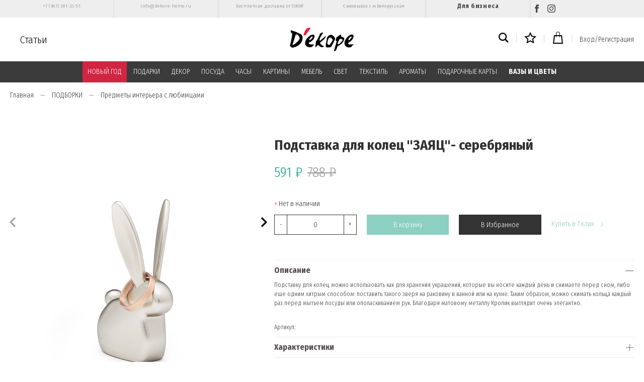

--- FILE ---
content_type: text/html; charset=utf-8
request_url: https://www.dekore-home.ru/product/podstavka-dlya-kolets-zayats-2
body_size: 32381
content:
<!DOCTYPE html>
<html>

<head><link media='print' onload='this.media="all"' rel='stylesheet' type='text/css' href='/served_assets/public/jquery.modal-0c2631717f4ce8fa97b5d04757d294c2bf695df1d558678306d782f4bf7b4773.css'><meta data-config="{&quot;product_id&quot;:76958581}" name="page-config" content="" /><meta data-config="{&quot;money_with_currency_format&quot;:{&quot;delimiter&quot;:&quot; &quot;,&quot;separator&quot;:&quot;.&quot;,&quot;format&quot;:&quot;%n\u0026nbsp;%u&quot;,&quot;unit&quot;:&quot;₽&quot;,&quot;show_price_without_cents&quot;:1},&quot;currency_code&quot;:&quot;RUR&quot;,&quot;currency_iso_code&quot;:&quot;RUB&quot;,&quot;default_currency&quot;:{&quot;title&quot;:&quot;Российский рубль&quot;,&quot;code&quot;:&quot;RUR&quot;,&quot;rate&quot;:1.0,&quot;format_string&quot;:&quot;%n\u0026nbsp;%u&quot;,&quot;unit&quot;:&quot;₽&quot;,&quot;price_separator&quot;:&quot;&quot;,&quot;is_default&quot;:true,&quot;price_delimiter&quot;:&quot;&quot;,&quot;show_price_with_delimiter&quot;:true,&quot;show_price_without_cents&quot;:true},&quot;facebook&quot;:{&quot;pixelActive&quot;:true,&quot;currency_code&quot;:&quot;RUB&quot;,&quot;use_variants&quot;:false},&quot;vk&quot;:{&quot;pixel_active&quot;:null,&quot;price_list_id&quot;:null},&quot;new_ya_metrika&quot;:true,&quot;ecommerce_data_container&quot;:&quot;dataLayer&quot;,&quot;common_js_version&quot;:&quot;v2&quot;,&quot;vue_ui_version&quot;:null,&quot;feedback_captcha_enabled&quot;:null,&quot;is_minisite&quot;:null,&quot;account_id&quot;:268658,&quot;hide_items_out_of_stock&quot;:true,&quot;forbid_order_over_existing&quot;:true,&quot;minimum_items_price&quot;:null,&quot;enable_comparison&quot;:true,&quot;locale&quot;:&quot;ru&quot;,&quot;client_group&quot;:null,&quot;consent_to_personal_data&quot;:{&quot;active&quot;:true,&quot;obligatory&quot;:true,&quot;description&quot;:&quot;Настоящим подтверждаю, что я ознакомлен и согласен с условиями \u003ca href=\&quot;https://www.dekore-home.ru/page/publichnaya-oferta\&quot;\u003eоферты\u003c/a\u003e, \u003ca href=\&quot;https://www.dekore-home.ru/page/polzovatelskoe-soglashenie\&quot;\u003eпользовательским соглашением\u003c/a\u003e и \u003ca href=\&quot;https://www.dekore-home.ru/page/politika-konfidentsialnosti\&quot;\u003eполитики конфиденциальности\u003c/a\u003e.\u003cbr /\u003e\u003cbr /\u003e\r\nполя со * обязательны для заполнения&quot;},&quot;recaptcha_key&quot;:&quot;6LfXhUEmAAAAAOGNQm5_a2Ach-HWlFKD3Sq7vfFj&quot;,&quot;recaptcha_key_v3&quot;:&quot;6LcZi0EmAAAAAPNov8uGBKSHCvBArp9oO15qAhXa&quot;,&quot;yandex_captcha_key&quot;:&quot;ysc1_ec1ApqrRlTZTXotpTnO8PmXe2ISPHxsd9MO3y0rye822b9d2&quot;,&quot;checkout_float_order_content_block&quot;:false,&quot;available_products_characteristics_ids&quot;:null,&quot;sber_id_app_id&quot;:&quot;5b5a3c11-72e5-4871-8649-4cdbab3ba9a4&quot;,&quot;theme_generation&quot;:2,&quot;quick_checkout_captcha_enabled&quot;:false,&quot;max_order_lines_count&quot;:500,&quot;sber_bnpl_min_amount&quot;:1000,&quot;sber_bnpl_max_amount&quot;:150000,&quot;counter_settings&quot;:{&quot;data_layer_name&quot;:&quot;dataLayer&quot;,&quot;new_counters_setup&quot;:false,&quot;add_to_cart_event&quot;:true,&quot;remove_from_cart_event&quot;:true,&quot;add_to_wishlist_event&quot;:true},&quot;site_setting&quot;:{&quot;show_cart_button&quot;:true,&quot;show_service_button&quot;:false,&quot;show_marketplace_button&quot;:false,&quot;show_quick_checkout_button&quot;:true},&quot;warehouses&quot;:[],&quot;captcha_type&quot;:&quot;google&quot;}" name="shop-config" content="" /><meta name='js-evnvironment' content='production' /><meta name='default-locale' content='ru' /><meta name='insales-redefined-api-methods' content="[]" /><script src="/packs/js/shop_bundle-4efa0472d46a490f612f.js"></script><script type="text/javascript" src="https://static.insales-cdn.com/assets/common-js/common.v2.25.28.js"></script><script type="text/javascript" src="https://static.insales-cdn.com/assets/static-versioned/v3.72/static/libs/lodash/4.17.21/lodash.min.js"></script>
        <!--InsalesCounter -->
        <script type="text/javascript">
        if (typeof(__id) == 'undefined') {
          var __id=268658;

          (function() {
            var ic = document.createElement('script'); ic.type = 'text/javascript'; ic.async = true;
            ic.src = '/javascripts/insales_counter.js?6';
            var s = document.getElementsByTagName('script')[0]; s.parentNode.insertBefore(ic, s);
          })();
        }
        </script>
        <!-- /InsalesCounter -->
    <script type="text/javascript">
      (function() {
        var fileref = document.createElement('script');
        fileref.setAttribute("type","text/javascript");
        fileref.setAttribute("src", 'https://gate.leadgenic.ru/getscript?site=5b16a2490cf23163d6264b79');
        document.getElementsByTagName("head")[0].appendChild(fileref);
      })();
    </script>

    <script type="text/javascript">
      (function() {
        var fileref = document.createElement('script');
        fileref.setAttribute("type","text/javascript");
        fileref.setAttribute("src", 'http://cdn.sendpulse.com/9dae6d62c816560a842268bde2cd317d/js/push/f964fb59324b8b387bab45da57942590_1.js');
        document.getElementsByTagName("head")[0].appendChild(fileref);
      })();
    </script>

  
  



  <title>
    
        Купить подставку для колец Заяц
    
  </title>






<!-- meta -->
<meta charset="UTF-8" />
<meta name="keywords" content='купить подставку для колец  в интернет магазине в Москве'/>

<meta name="description" content='Забавные подставки для колец в виде милые животных в интернет магазине декора и аксессуаров для дома. Заказ online. Доставка.'/>

<meta name="robots" content="index,follow" />
<meta http-equiv="X-UA-Compatible" content="IE=edge,chrome=1" />
<meta name="viewport" content="width=device-width, initial-scale=1.0" />
<meta name="SKYPE_TOOLBAR" content="SKYPE_TOOLBAR_PARSER_COMPATIBLE" />

<link rel="shortcut icon" href="https://static.insales-cdn.com/assets/1/2833/1444625/1728659966/favicon.png">


    <link rel="canonical" href="https://www.dekore-home.ru/product/podstavka-dlya-kolets-zayats-2" />
    <meta property="og:title" content="Подставка для колец "ЗАЯЦ"- серебряный" />
    <meta property="og:type" content="website" /> 
    <meta property="og:url" content="https://www.dekore-home.ru/product/podstavka-dlya-kolets-zayats-2" />
    
      <meta property="og:image" content="https://static.insales-cdn.com/images/products/1/4767/106263199/299118-153.jpeg" />
    
  



<!-- fixes -->
<!--[if IE]>
<script src="//html5shiv.googlecode.com/svn/trunk/html5.js"></script><![endif]-->
<!--[if lt IE 9]>
<script src="//css3-mediaqueries-js.googlecode.com/svn/trunk/css3-mediaqueries.js"></script>
<![endif]-->


  <link rel="stylesheet" href="https://use.fontawesome.com/releases/v5.8.1/css/all.css" integrity="sha384-50oBUHEmvpQ+1lW4y57PTFmhCaXp0ML5d60M1M7uH2+nqUivzIebhndOJK28anvf" crossorigin="anonymous" />
<link href="https://fonts.googleapis.com/css?family=Fira+Sans+Condensed:300,700" rel="stylesheet" />



<link rel="stylesheet" type="text/css" href="https://static.insales-cdn.com/assets/1/2833/1444625/1728659966/theme.css" />
<link href="https://fonts.googleapis.com/css?family=Fira+Sans+Condensed&display=swap" rel="stylesheet">

  <meta name="google-site-verification" content="j7O4KqxyqgYAwn7bZGFCIX5-BYmQJM3JmfN4JgsZapI" />
<meta name='product-id' content='76958581' />
</head>





<body class="template-is-product not-index-page">
<!-- Yandex.Metrika counter -->
<script type="text/javascript" >
   (function(m,e,t,r,i,k,a){m[i]=m[i]||function(){(m[i].a=m[i].a||[]).push(arguments)};
   m[i].l=1*new Date();k=e.createElement(t),a=e.getElementsByTagName(t)[0],k.async=1,k.src=r,a.parentNode.insertBefore(k,a)})
   (window, document, "script", "https://mc.yandex.ru/metrika/tag.js", "ym");

   ym(41311704, "init", {
        webvisor:true,
        ecommerce:dataLayer,
        clickmap:true,
        trackLinks:true,
        accurateTrackBounce:true
   });
</script>
<script type="text/javascript">
  window.dataLayer = window.dataLayer || [];
  window.dataLayer.push({"ecommerce":{"currencyCode":"RUB","detail":{"products":[{"id":76958581,"name":"Подставка для колец \"ЗАЯЦ\"- серебряный","category":"Каталог/8 МАРТА","price":0.0}]}}});
</script>
<noscript><div><img src="https://mc.yandex.ru/watch/41311704" style="position:absolute; left:-9999px;" alt="" /></div></noscript>
<!-- /Yandex.Metrika counter -->

  <header>

<div class="top-links">
    <div class="container">
        <div class="top-links__menu">
            <div class="top-links__item">
                <a href="tel:+7 (967) 281-33-51">+7 (967) 281-33-51</a>
            </div>
            <div class="top-links__item">
                <a href="mailto:info@dekore-home.ru">info@dekore-home.ru</a>
            </div>

            

                

                <div class="top-links__item">
                    <a href="/page/dostavka"  data-menu-link-source="menu" data-menu-link-current="no">
                        Бесплатная доставка от 5000₽
                    </a>
                </div>

            

                

                <div class="top-links__item">
                    <a href="/page/kontakty"  data-menu-link-source="menu" data-menu-link-current="no">
                        Самовывоз с м.Белорусская
                    </a>
                </div>

            
         		<div class="top-links__item item_link">
                    <a href="/page/sotrydnichestvo" data-menu-link-source="menu" data-menu-link-current="no">
                        Для бизнеса
                    </a>
                </div>
            <div class="top-links__item">
                <a href="https://www.facebook.com/dekorehomedekore/" target="_blanc" title="Facebook" class="social"><svg xmlns="http://www.w3.org/2000/svg" width="16" height="16" viewBox="0 0 24 24"><path d="M9 8h-3v4h3v12h5v-12h3.642l.358-4h-4v-1.667c0-.955.192-1.333 1.115-1.333h2.885v-5h-3.808c-3.596 0-5.192 1.583-5.192 4.615v3.385z"/></svg></a>
                <a href="https://www.instagram.com/dekore_home/?hl=ru" target="_blanc" title="Instagram" class="social"><svg xmlns="http://www.w3.org/2000/svg" width="16" height="16" viewBox="0 0 24 24"><path d="M12 2.163c3.204 0 3.584.012 4.85.07 3.252.148 4.771 1.691 4.919 4.919.058 1.265.069 1.645.069 4.849 0 3.205-.012 3.584-.069 4.849-.149 3.225-1.664 4.771-4.919 4.919-1.266.058-1.644.07-4.85.07-3.204 0-3.584-.012-4.849-.07-3.26-.149-4.771-1.699-4.919-4.92-.058-1.265-.07-1.644-.07-4.849 0-3.204.013-3.583.07-4.849.149-3.227 1.664-4.771 4.919-4.919 1.266-.057 1.645-.069 4.849-.069zm0-2.163c-3.259 0-3.667.014-4.947.072-4.358.2-6.78 2.618-6.98 6.98-.059 1.281-.073 1.689-.073 4.948 0 3.259.014 3.668.072 4.948.2 4.358 2.618 6.78 6.98 6.98 1.281.058 1.689.072 4.948.072 3.259 0 3.668-.014 4.948-.072 4.354-.2 6.782-2.618 6.979-6.98.059-1.28.073-1.689.073-4.948 0-3.259-.014-3.667-.072-4.947-.196-4.354-2.617-6.78-6.979-6.98-1.281-.059-1.69-.073-4.949-.073zm0 5.838c-3.403 0-6.162 2.759-6.162 6.162s2.759 6.163 6.162 6.163 6.162-2.759 6.162-6.163c0-3.403-2.759-6.162-6.162-6.162zm0 10.162c-2.209 0-4-1.79-4-4 0-2.209 1.791-4 4-4s4 1.791 4 4c0 2.21-1.791 4-4 4zm6.406-11.845c-.796 0-1.441.645-1.441 1.44s.645 1.44 1.441 1.44c.795 0 1.439-.645 1.439-1.44s-.644-1.44-1.439-1.44z"/></svg></a>
                
            </div>

            
        </div>
    </div>
</div>

<div class="fixed_header js-fixed_header">
  <div class="container p-t-10 p-b-10">
    <div class="row is-grid flex-middle flex-between">
      <div class="cell-4"> 
        <a href="#" class="js-open-main-menu show-md hide-desktop" custom-popup-link="mobile-menu"> 
          <div class="burger">
            <div></div>
          </div>
        </a> 
        <a class="blog-header" href="/blogs/blog" >Статьи</a>
        <div class="clearfix hide-sm"></div>
      </div>

      <div class="cell-4 text-center">
        <a class="inline-middle" href="/" title="Декоре">
          
	
    <img class="show" src="https://static.insales-cdn.com/assets/1/2833/1444625/1728659966/logotype_1.png" alt="Декоре" title="Декоре" />
  




        </a>
      </div>
      
      <div class="cell-4">
        <div class="header-menu-right row flex-middle flex-end">
          
            <div>
              <a class="search_widget-submit" href="#" custom-popup-link="search-form">
                <span class="inline-middle"><svg xmlns="http://www.w3.org/2000/svg" width="20" height="20" viewBox="0 0 24 24"><path d="M23.809 21.646l-6.205-6.205c1.167-1.605 1.857-3.579 1.857-5.711 0-5.365-4.365-9.73-9.731-9.73-5.365 0-9.73 4.365-9.73 9.73 0 5.366 4.365 9.73 9.73 9.73 2.034 0 3.923-.627 5.487-1.698l6.238 6.238 2.354-2.354zm-20.955-11.916c0-3.792 3.085-6.877 6.877-6.877s6.877 3.085 6.877 6.877-3.085 6.877-6.877 6.877c-3.793 0-6.877-3.085-6.877-6.877z"/></svg></span>
              </a>
            </div>
          

            <div class="m-l-15 m-r-15 m-l-10-l m-r-10-l m-l-5-m m-r-5-m"></div>
          
            <div>
              <a class="favorite_widget-submit" href="/page/favourite">
                <span class="inline-middle count_favorite"><svg xmlns="http://www.w3.org/2000/svg" width="24" height="24" viewBox="0 0 24 24"><path d="M12 5.173l2.335 4.817 5.305.732-3.861 3.71.942 5.27-4.721-2.524-4.721 2.525.942-5.27-3.861-3.71 5.305-.733 2.335-4.817zm0-4.586l-3.668 7.568-8.332 1.151 6.064 5.828-1.48 8.279 7.416-3.967 7.416 3.966-1.48-8.279 6.064-5.827-8.332-1.15-3.668-7.569z"/></svg></span>
              </a>
            </div>

            <div class="m-l-15 m-r-15 m-l-10-l m-r-10-l m-l-5-m m-r-5-m"></div>
          
            <div>
              <a class="js-basket" href="#" custom-popup-link="dynamic_basket">
                <span class="inline-middle"><svg xmlns="http://www.w3.org/2000/svg" width="24" height="24" viewBox="0 0 24 24"><path d="M20 7h-4v-3c0-2.209-1.791-4-4-4s-4 1.791-4 4v3h-4l-2 17h20l-2-17zm-11-3c0-1.654 1.346-3 3-3s3 1.346 3 3v3h-6v-3zm-4.751 18l1.529-13h2.222v1.5c0 .276.224.5.5.5s.5-.224.5-.5v-1.5h6v1.5c0 .276.224.5.5.5s.5-.224.5-.5v-1.5h2.222l1.529 13h-15.502z"/></svg></span>
                <span class="basket-count" data-cartman-positions-count></span>
              </a>
            </div>

            <div class="m-l-15 m-r-15 m-l-10-l m-r-10-l m-l-5-m m-r-5-m hide-mobile"></div>
          
          
          	
          	  
                <a class="login-link hide-mobile" href="/client_account/login">Вход/Регистрация</a>
         	  
         	
          
          
        </div>
      </div>
    </div>
  </div>

<div class="header-menu-c m-t-10">
  <div class="container">
    <div class="row is-grid flex-middle flex-between">
      
        <div class="cell-12 hide-sm">
          <div class="header-menu text-center">
            <ul class="no-list-style no-pad no-marg">
              
                <li class="inline-middle relative p-l-15 p-r-15 p-t-10 p-b-10">
                  <a class="show-inline " href="/collection/noviy-god">НОВЫЙ ГОД</a> 
                  
                    <div class="subcol absolute text-left p-t-10">
                      <ul class="no-list-style p-t-10 p-l-10 p-r-10 p-b-10 no-marg">
                        
                          <li><a class="bttn-underline " href="/collection/dekor">Декор</a></li>
                        
                          <li><a class="bttn-underline " href="/collection/venki">Венки</a></li>
                        
                          <li><a class="bttn-underline " href="/collection/igrushki-i-statuetki">Игрушки и статуэтки</a></li>
                        
                          <li><a class="bttn-underline " href="/collection/ukrasheniya-dlya-yolki">Украшения для ёлки</a></li>
                        
                          <li><a class="bttn-underline " href="/collection/svechi-3">Свечи</a></li>
                        
                          <li><a class="bttn-underline " href="/collection/podsvechniki-2">Подсвечники</a></li>
                        
                          <li><a class="bttn-underline " href="/collection/vazy">Вазы</a></li>
                        
                          <li><a class="bttn-underline " href="/collection/posuda-3">Посуда</a></li>
                        
                          <li><a class="bttn-underline " href="/collection/diffuzory-i-sashe">Диффузоры и саше</a></li>
                        
                          <li><a class="bttn-underline " href="/collection/idei-podarkov">Идеи подарков</a></li>
                        
                          <li><a class="bttn-underline " href="/collection/novogodnie-pakety">Новогодние пакеты</a></li>
                        
                          <li><a class="bttn-underline " href="/collection/kollektsiya-novogodniy-shik">Коллекция "Новогодний шик"</a></li>
                        
                          <li><a class="bttn-underline " href="/collection/kollektsiya-stil-shale">Коллекция "Стиль шале"</a></li>
                        
                          <li><a class="bttn-underline " href="/collection/kollektsiya-serebryanyy-blesk">Коллекция "Серебряный блеск"</a></li>
                        
                          <li><a class="bttn-underline " href="/collection/kollektsiya-pastelnaya-roskosh">Коллекция "Пастельная роскошь"</a></li>
                        
                          <li><a class="bttn-underline " href="/collection/kollektsiya-zolotaya-klassika">Коллекция "Золотая классика"</a></li>
                        
                      </ul>
                    </div>
                  
                </li>
              
                <li class="inline-middle relative p-l-15 p-r-15 p-t-10 p-b-10">
                  <a class="show-inline " href="/collection/podarki">ПОДАРКИ</a> 
                  
                    <div class="subcol absolute text-left p-t-10">
                      <ul class="no-list-style p-t-10 p-l-10 p-r-10 p-b-10 no-marg">
                        
                          <li><a class="bttn-underline " href="/collection/do-5000-rubley">до 5000 рублей</a></li>
                        
                          <li><a class="bttn-underline " href="/collection/katalog-1-50811e">от 5000 до 10000 рублей</a></li>
                        
                          <li><a class="bttn-underline " href="/collection/katalog-1-eba3b4">от 10000 рублей</a></li>
                        
                          <li><a class="bttn-underline " href="/collection/po-uvlecheniyam">По увлечениям</a></li>
                        
                          <li><a class="bttn-underline " href="/collection/dlya-vlyublyonnyh">Для влюблённых</a></li>
                        
                          <li><a class="bttn-underline " href="/collection/na-novoselie">На новоселье</a></li>
                        
                          <li><a class="bttn-underline " href="/collection/dlya-rebyonka">Для ребёнка</a></li>
                        
                      </ul>
                    </div>
                  
                </li>
              
                <li class="inline-middle relative p-l-15 p-r-15 p-t-10 p-b-10">
                  <a class="show-inline " href="/collection/aksessuary">ДЕКОР</a> 
                  
                    <div class="subcol absolute text-left p-t-10">
                      <ul class="no-list-style p-t-10 p-l-10 p-r-10 p-b-10 no-marg">
                        
                          <li><a class="bttn-underline " href="/collection/statuetki-i-figury">Статуэтки и фигуры</a></li>
                        
                          <li><a class="bttn-underline " href="/collection/vazy-i-kashpo-3">Вазы и цветы</a></li>
                        
                          <li><a class="bttn-underline " href="/collection/svechi">Декоративные свечи</a></li>
                        
                          <li><a class="bttn-underline " href="/collection/svechi-i-podsvechniki">Декоративные подсвечники</a></li>
                        
                          <li><a class="bttn-underline " href="/collection/fotoramki">Фоторамки</a></li>
                        
                          <li><a class="bttn-underline " href="/collection/dekor-stola">Декор стола</a></li>
                        
                          <li><a class="bttn-underline " href="/collection/kryuchki-veshalki-klyuchnitsy">Вешалки, ключницы и крючки</a></li>
                        
                          <li><a class="bttn-underline " href="/collection/nastennyy-dekor">Настенный декор для интерьера</a></li>
                        
                          <li><a class="bttn-underline " href="/collection/zerkala">Зеркала</a></li>
                        
                          <li><a class="bttn-underline " href="/collection/derzhateli-dlya-knig">Держатели для книг</a></li>
                        
                          <li><a class="bttn-underline " href="/collection/derzhateli-dlya-ukrasheniy">Держатели для украшений</a></li>
                        
                          <li><a class="bttn-underline " href="/collection/korziny">Корзины</a></li>
                        
                          <li><a class="bttn-underline " href="/collection/shkatulki-2">Шкатулки</a></li>
                        
                          <li><a class="bttn-underline " href="/collection/pepelnitsy">Пепельницы</a></li>
                        
                          <li><a class="bttn-underline " href="/collection/kukly-i-igrushki">Куклы и игрушки</a></li>
                        
                          <li><a class="bttn-underline " href="/collection/iskusstvennye-frukty-i-ovoschi">Декоративные фрукты и овощи</a></li>
                        
                          <li><a class="bttn-underline " href="/collection/aksessuary-dlya-avtomobilya">Аксессуары для автомобиля</a></li>
                        
                          <li><a class="bttn-underline " href="/collection/dekor-premium">Декор Premium класса</a></li>
                        
                          <li><a class="bttn-underline " href="/collection/prochee">Прочее</a></li>
                        
                      </ul>
                    </div>
                  
                </li>
              
                <li class="inline-middle relative p-l-15 p-r-15 p-t-10 p-b-10">
                  <a class="show-inline " href="/collection/posuda">ПОСУДА</a> 
                  
                    <div class="subcol absolute text-left p-t-10">
                      <ul class="no-list-style p-t-10 p-l-10 p-r-10 p-b-10 no-marg">
                        
                          <li><a class="bttn-underline " href="/collection/chay-i-kofe">Чай и кофе</a></li>
                        
                          <li><a class="bttn-underline " href="/collection/vino-i-napitki">Вино и напитки</a></li>
                        
                          <li><a class="bttn-underline " href="/collection/blyuda-tarelki">Блюда и тарелки</a></li>
                        
                          <li><a class="bttn-underline " href="/collection/servirovochnye-i-razdelochnye-doski">Сервировочные доски</a></li>
                        
                          <li><a class="bttn-underline " href="/collection/podnosy">Подносы</a></li>
                        
                          <li><a class="bttn-underline " href="/collection/yomkosti-dlya-hraneniya">Ёмкости для хранения</a></li>
                        
                          <li><a class="bttn-underline " href="/collection/dlya-kuhni">Для кухни</a></li>
                        
                          <li><a class="bttn-underline " href="/collection/posuda-premium-klassa">Посуда Premium класса</a></li>
                        
                      </ul>
                    </div>
                  
                </li>
              
                <li class="inline-middle relative p-l-15 p-r-15 p-t-10 p-b-10">
                  <a class="show-inline " href="/collection/chasy">ЧАСЫ</a> 
                  
                    <div class="subcol absolute text-left p-t-10">
                      <ul class="no-list-style p-t-10 p-l-10 p-r-10 p-b-10 no-marg">
                        
                          <li><a class="bttn-underline " href="/collection/nastolnye">Настольные часы</a></li>
                        
                          <li><a class="bttn-underline " href="/collection/nastennye">Настенные часы</a></li>
                        
                      </ul>
                    </div>
                  
                </li>
              
                <li class="inline-middle relative p-l-15 p-r-15 p-t-10 p-b-10">
                  <a class="show-inline " href="/collection/kartiny">КАРТИНЫ</a> 
                  
                    <div class="subcol absolute text-left p-t-10">
                      <ul class="no-list-style p-t-10 p-l-10 p-r-10 p-b-10 no-marg">
                        
                          <li><a class="bttn-underline " href="/collection/kartiny-dlya-dekora">Дизайнерские картины</a></li>
                        
                          <li><a class="bttn-underline " href="/collection/kartiny-v-stile-provans">Картины в стиле прованс</a></li>
                        
                          <li><a class="bttn-underline " href="/collection/katalog-1-421dc0">Картины в стиле лофт</a></li>
                        
                          <li><a class="bttn-underline " href="/collection/kartiny-s-zhivotnymi">Картины с животными</a></li>
                        
                          <li><a class="bttn-underline " href="/collection/klassicheskie-kartiny">Классические картины</a></li>
                        
                          <li><a class="bttn-underline " href="/collection/kartiny-v-detskuyu">Картины в детскую</a></li>
                        
                          <li><a class="bttn-underline " href="/collection/kartiny-na-stekle">Картины на стекле</a></li>
                        
                          <li><a class="bttn-underline " href="/collection/kartiny-na-dereve">Картины на дереве</a></li>
                        
                          <li><a class="bttn-underline " href="/collection/karty">Карты</a></li>
                        
                          <li><a class="bttn-underline " href="/collection/raznoe">Разное</a></li>
                        
                      </ul>
                    </div>
                  
                </li>
              
                <li class="inline-middle relative p-l-15 p-r-15 p-t-10 p-b-10">
                  <a class="show-inline " href="/collection/mebel">МЕБЕЛЬ</a> 
                  
                    <div class="subcol absolute text-left p-t-10">
                      <ul class="no-list-style p-t-10 p-l-10 p-r-10 p-b-10 no-marg">
                        
                          <li><a class="bttn-underline " href="/collection/kresla-i-pufy">Банкетки и пуфы</a></li>
                        
                          <li><a class="bttn-underline " href="/collection/stoly-i-konsoli">Столы и консоли</a></li>
                        
                          <li><a class="bttn-underline " href="/collection/komody">Комоды</a></li>
                        
                          <li><a class="bttn-underline " href="/collection/sistemy-hraneniya-i-polki">Системы хранения и полки</a></li>
                        
                          <li><a class="bttn-underline " href="/collection/prochee-1461086010">Прочее</a></li>
                        
                          <li><a class="bttn-underline " href="/collection/mebel-premium-klassa">Мебель premium класса</a></li>
                        
                      </ul>
                    </div>
                  
                </li>
              
                <li class="inline-middle relative p-l-15 p-r-15 p-t-10 p-b-10">
                  <a class="show-inline " href="/collection/osveshhenie">СВЕТ</a> 
                  
                    <div class="subcol absolute text-left p-t-10">
                      <ul class="no-list-style p-t-10 p-l-10 p-r-10 p-b-10 no-marg">
                        
                          <li><a class="bttn-underline " href="/collection/lampy">Декоративные настольные лампы</a></li>
                        
                          <li><a class="bttn-underline " href="/collection/lyustry">Люстры</a></li>
                        
                          <li><a class="bttn-underline " href="/collection/bra">Настенные бра</a></li>
                        
                          <li><a class="bttn-underline " href="/collection/napolnye-svetilniki">Напольные светильники</a></li>
                        
                      </ul>
                    </div>
                  
                </li>
              
                <li class="inline-middle relative p-l-15 p-r-15 p-t-10 p-b-10">
                  <a class="show-inline " href="/collection/tekstil">ТЕКСТИЛЬ</a> 
                  
                    <div class="subcol absolute text-left p-t-10">
                      <ul class="no-list-style p-t-10 p-l-10 p-r-10 p-b-10 no-marg">
                        
                          <li><a class="bttn-underline " href="/collection/polotentsa-461d25">Полотенца</a></li>
                        
                          <li><a class="bttn-underline " href="/collection/polotentsa">Бренд CASUAL AVENUE</a></li>
                        
                          <li><a class="bttn-underline " href="/collection/brend-hamam">Бренд HAMAM</a></li>
                        
                          <li><a class="bttn-underline " href="/collection/pledy">Пледы</a></li>
                        
                          <li><a class="bttn-underline " href="/collection/detskie-tovary">Детский текстиль</a></li>
                        
                          <li><a class="bttn-underline " href="/collection/podushki">Подушки</a></li>
                        
                          <li><a class="bttn-underline " href="/collection/tapochki-grelki">Тапочки-грелки</a></li>
                        
                          <li><a class="bttn-underline " href="/collection/kuhonnyy-inventar">Кухонные аксессуары</a></li>
                        
                      </ul>
                    </div>
                  
                </li>
              
                <li class="inline-middle relative p-l-15 p-r-15 p-t-10 p-b-10">
                  <a class="show-inline " href="/collection/aromatizacija">АРОМАТЫ</a> 
                  
                    <div class="subcol absolute text-left p-t-10">
                      <ul class="no-list-style p-t-10 p-l-10 p-r-10 p-b-10 no-marg">
                        
                          <li><a class="bttn-underline " href="/collection/culti">Culti</a></li>
                        
                          <li><a class="bttn-underline " href="/collection/villa-buti">Villa Buti</a></li>
                        
                          <li><a class="bttn-underline " href="/collection/diffuzory-i-sprei">Другие диффузоры и спреи</a></li>
                        
                          <li><a class="bttn-underline " href="/collection/sashe">Саше</a></li>
                        
                      </ul>
                    </div>
                  
                </li>
              
                <li class="inline-middle relative p-l-15 p-r-15 p-t-10 p-b-10">
                  <a class="show-inline " href="/collection/podarochnaya-karta">ПОДАРОЧНЫЕ КАРТЫ</a> 
                  
                </li>
              
                <li class="inline-middle relative p-l-15 p-r-15 p-t-10 p-b-10">
                  <a class="show-inline " href="/collection/vazy-i-tsvety">ВАЗЫ И ЦВЕТЫ</a> 
                  
                </li>
              
            </ul>
          </div>
        </div>
      

    </div>
  </div>
</div>
  
</div>
  
</header>

<div data-option-variant class="hide">option-span</div>


  


<div class="m-b-50">
  






<div class="breadcrumb-wrapper relative">
  <div class="container">

    <ul class="breadcrumb no-list-style no-pad no-marg" itemscope itemtype="http://schema.org/BreadcrumbList">

      <li class="breadcrumb-item home">
        <a class="breadcrumb-link bttn-underline" title="Главная" href="/">Главная</a>
      </li>

      
        
        

        
        
          

          

          
        
          

          
            <li class="breadcrumb-item" data-breadcrumbs="2">
              <a class="breadcrumb-link bttn-underline" title="ПОДБОРКИ" href="/collection/podborki">ПОДБОРКИ</a>
            </li>
            
          

          
        
          

          
            <li class="breadcrumb-item" data-breadcrumbs="3">
              <a class="breadcrumb-link bttn-underline" title="Предметы интерьера с любимцами" href="/collection/tovary-s-domashnimi-lyubimtsami">Предметы интерьера с любимцами</a>
            </li>
            
          

          
        

      

    </ul>
  </div>

</div>





</div>

<div data-prod>

  <div class="container m-b-30">
    <div class="row is-grid flex-center">
      <div class="cell-5 cell-5-lg post-0-lg cell-12-sm m-b-40-sm flex-first-sm">
        
          


<div class="gallery-wrapper pallette_1 no_bg relative" id="gallery-wrapper" style="opacity: 0;">
  

<div class="gallery-top m-b-20">
  <div class="swiper-container js-product-gallery-main" data-first-image="">
    <div class="swiper-wrapper">
        
          
          
          <div class="swiper-slide gallery-slide">
            

            <a href="https://static.insales-cdn.com/images/products/1/4767/106263199/299118-153.jpeg" data-fancybox="gallery" id="image_gallery_1">
              
              <img itemprop="image" src="https://static.insales-cdn.com/images/products/1/4767/106263199/299118-153.jpeg" alt="Подставка для колец">
            </a>
          </div>
        
          
          
          <div class="swiper-slide gallery-slide">
            

            <a href="https://static.insales-cdn.com/images/products/1/4768/106263200/299118-153-1.jpeg" data-fancybox="gallery" id="image_gallery_2">
              
              <img  src="https://static.insales-cdn.com/images/products/1/4768/106263200/299118-153-1.jpeg" alt="Подставка для колец">
            </a>
          </div>
        
    </div>
  </div>
</div>


  
              <div class="swiper-button-prev is-thumb"><svg xmlns="http://www.w3.org/2000/svg" width="20" height="20" viewBox="0 0 24 24"><path d="M16.67 0l2.83 2.829-9.339 9.175 9.339 9.167-2.83 2.829-12.17-11.996z"/></svg></div>
              <div class="swiper-button-next is-thumb"><svg xmlns="http://www.w3.org/2000/svg" width="20" height="20" viewBox="0 0 24 24"><path d="M7.33 24l-2.83-2.829 9.339-9.175-9.339-9.167 2.83-2.829 12.17 11.996z"/></svg></div>
    
<div class="gallery-thumbs-wrap relative">
  <div class="swiper-container gallery-thumbs js-gallery-thumbs">
      <div class="swiper-wrapper flex-center">
        
          <div class="swiper-slide js-gallery-trigger">
            <div class="gallery-thumb image-container is-cover js-image-variant" style="background-image: url(https://static.insales-cdn.com/images/products/1/4767/106263199/medium_299118-153.jpeg);"></div>
          </div>
        
          <div class="swiper-slide js-gallery-trigger">
            <div class="gallery-thumb image-container is-cover js-image-variant" style="background-image: url(https://static.insales-cdn.com/images/products/1/4768/106263200/medium_299118-153-1.jpeg);"></div>
          </div>
        
      </div>
      <!-- Add Arrows -->
  </div>
</div>

</div>

        
      </div>
      <div class="cell-7 text-left cell-7-lg cell-12-sm ">
        <div class="product-info pallette_1 no_bg">
  <form class="" action="/cart_items" method="post" data-product-id="76958581" data-recently-view="76958581" data-product-gallery=".js-product-gallery-main">
    <h1 class="product-title h2-like m-t-0 m-b-10">
      Подставка для колец "ЗАЯЦ"- серебряный
    </h1>
    
    	<div class="attention"></div>
    
    	<div class="attention"></div>
    
    <div class="product-prices m-b-30 ss">
      <div class="inline-middle h2-like">
        
    
        <span data-product-price class="c_special_2_color"></span>
        
      </div>
      &nbsp;
      <div class="inline-middle h2-like">
        <span data-product-old-price></span>
      </div>
    </div>
    
    <div data-product-available="" class="product-available m-b-10"></div>
    

    <div class="product-variants m-b-10">
      
        <input type="hidden" name="variant_id" value="" >
      
    </div>
    
    <div class="product-buy row flex-middle is-grid m-b-50">
      <div class="cell-3 cell-6-m m-b-20-m">
        





<div data-quantity class="quantity is-product show-inline-block show-m">
  <div class="quantity-controls">
    <button data-quantity-change="-1" class="quantity-control bttn-count">
      -
    </button>

    <input class="quantity-input quantity-input-1" type="text" name="quantity" value="1"  />

    <button data-quantity-change="1" class="quantity-control quantity-plus bttn-count">
      +
    </button>
  </div>
</div>


      </div>
      <div class="cell-3 cell-6-m m-b-20-m">
        <button type="submit" data-item-add class="bttn-reg btn_blue in-product js-basket c_button w-100" custom-popup-link="dynamic_basket">В корзину</button> 
      </div>
      <div class="cell-3 cell-6-m">
        <button  data-favorites-trigger="76958581" class="bttn-reg in-product js-favourite c_button w-100">Добавить в избранное</button> 
      </div>
      
        <div class="cell-3 cell-6-m text-center-m">
          <button type="button" class="bttn-underline c_special_2_color" data-quick-checkout="[data-product-id='76958581']">
            <span>Купить в 1 клик</span>
            &nbsp;
            <span class="transition inline-middle">




 







	<?xml version="1.0"?><svg xmlns="http://www.w3.org/2000/svg" xmlns:xlink="http://www.w3.org/1999/xlink" version="1.1" id="Capa_1" x="0px" y="0px" viewBox="0 0 477.175 477.175" style="enable-background:new 0 0 477.175 477.175;" xml:space="preserve" width="10px" height="10px"><g><g><path d="M360.731,229.075l-225.1-225.1c-5.3-5.3-13.8-5.3-19.1,0s-5.3,13.8,0,19.1l215.5,215.5l-215.5,215.5   c-5.3,5.3-5.3,13.8,0,19.1c2.6,2.6,6.1,4,9.5,4c3.4,0,6.9-1.3,9.5-4l225.1-225.1C365.931,242.875,365.931,234.275,360.731,229.075z" data-original="#000000" class="active-path" data-old_color="#000000" fill="currentColor" fill="currentColor"/></g></g> </svg>




















</span>
          </button>
        </div>
      
    </div>
  </form>

    <div id="product_colapse" class="accordion__container" data-collapse="accordion">
      
    
	  <h2 class="accordion__header open">Описание</h2>
      <div class="accordion__body">
        <div class="editor m-b-30 m-b-20-sm">
          Подставку для колец можно использовать как для хранения украшений, которые вы носите каждый день и снимаете перед сном, либо еще одним хитрым способом: поставить такого зверя на раковину в ванной или на кухне. Таким образом, можно снимать кольца каждый раз перед мытьем посуды или ополаскиванием рук.
Благодаря матовому металлу Кролик выглядит очень элегантно.
        </div>
        <div>Артикул: <b class="product-sku" data-product-sku></b></div>
      </div>
    

    
	  <h2 class="accordion__header">Характеристики</h2>
      <div class="accordion__body">
	    <table class="table table-striped table-hover">
          
            <tr>
              <td>Длина</td>
              <td>
                
                  2,5 см
                
              </td>
            </tr>
          
            <tr>
              <td>Ширина</td>
              <td>
                
                  4,4 см
                
              </td>
            </tr>
          
            <tr>
              <td>Материал</td>
              <td>
                
                  Цинк
                
              </td>
            </tr>
          
            <tr>
              <td>Страна</td>
              <td>
                
                  Китай
                
              </td>
            </tr>
          
            <tr>
              <td>Cтиль</td>
              <td>
                
                  Современный
                
              </td>
            </tr>
          
        </table>
       </div>
    
  
  
    
  <h2 class="accordion__header">Возврат</h2>
    <div class="accordion__body"><div style="display: inline-block;"><p>Команда ДЕКОРЕ ежедневно работает над тем, чтобы предоставить вам широкий выбор качественных аксессуаров и мебели для дома по выгодной цене, однако иногда может случиться так, что выбранный товар вам не подошел. В этом случае вы можете вернуть его нам в течение 14 дней.</p>
<p>Если вы приобрели товар через интернет-магазин dekore-home.ru, учтите, пожалуйста, что возврат товара производится на склад, расположенный по адресу г. Москва, Ленинградский проспект, д. 24. Мы организуем транспортировку товара на склад, а также погрузочные работы, стоимость которых составит от 350 руб. Вы также можете привезти товар на склад самостоятельно.</p>
<p><a href="https://www.dekore-home.ru/page/vozvrat" target="_blanc">Подробнее</a></p></div></div>

	</div>
  <div class="social_btns">
		<a href="https://www.facebook.com/dekorehomedekore/" target="_blanc" title="Facebook" class="social"><svg xmlns="http://www.w3.org/2000/svg" width="20" height="20" viewBox="0 0 24 24"><path d="M9 8h-3v4h3v12h5v-12h3.642l.358-4h-4v-1.667c0-.955.192-1.333 1.115-1.333h2.885v-5h-3.808c-3.596 0-5.192 1.583-5.192 4.615v3.385z"/></svg></a>
        <a href="https://www.instagram.com/dekore_home/?hl=ru" target="_blanc" title="Instagram" class="social"><svg xmlns="http://www.w3.org/2000/svg" width="20" height="20" viewBox="0 0 24 24"><path d="M12 2.163c3.204 0 3.584.012 4.85.07 3.252.148 4.771 1.691 4.919 4.919.058 1.265.069 1.645.069 4.849 0 3.205-.012 3.584-.069 4.849-.149 3.225-1.664 4.771-4.919 4.919-1.266.058-1.644.07-4.85.07-3.204 0-3.584-.012-4.849-.07-3.26-.149-4.771-1.699-4.919-4.92-.058-1.265-.07-1.644-.07-4.849 0-3.204.013-3.583.07-4.849.149-3.227 1.664-4.771 4.919-4.919 1.266-.057 1.645-.069 4.849-.069zm0-2.163c-3.259 0-3.667.014-4.947.072-4.358.2-6.78 2.618-6.98 6.98-.059 1.281-.073 1.689-.073 4.948 0 3.259.014 3.668.072 4.948.2 4.358 2.618 6.78 6.98 6.98 1.281.058 1.689.072 4.948.072 3.259 0 3.668-.014 4.948-.072 4.354-.2 6.782-2.618 6.979-6.98.059-1.28.073-1.689.073-4.948 0-3.259-.014-3.667-.072-4.947-.196-4.354-2.617-6.78-6.979-6.98-1.281-.059-1.69-.073-4.949-.073zm0 5.838c-3.403 0-6.162 2.759-6.162 6.162s2.759 6.163 6.162 6.163 6.162-2.759 6.162-6.163c0-3.403-2.759-6.162-6.162-6.162zm0 10.162c-2.209 0-4-1.79-4-4 0-2.209 1.791-4 4-4s4 1.791 4 4c0 2.21-1.791 4-4 4zm6.406-11.845c-.796 0-1.441.645-1.441 1.44s.645 1.44 1.441 1.44c.795 0 1.439-.645 1.439-1.44s-.644-1.44-1.439-1.44z"/></svg></a>
        <a href="#" title="VKontakte" class="social"><svg xmlns="http://www.w3.org/2000/svg" width="20" height="20" viewBox="0 0 24 24"><path class="st0" d="M13.162 18.994c.609 0 .858-.406.851-.915-.031-1.917.714-2.949 2.059-1.604 1.488 1.488 1.796 2.519 3.603 2.519h3.2c.808 0 1.126-.26 1.126-.668 0-.863-1.421-2.386-2.625-3.504-1.686-1.565-1.765-1.602-.313-3.486 1.801-2.339 4.157-5.336 2.073-5.336h-3.981c-.772 0-.828.435-1.103 1.083-.995 2.347-2.886 5.387-3.604 4.922-.751-.485-.407-2.406-.35-5.261.015-.754.011-1.271-1.141-1.539-.629-.145-1.241-.205-1.809-.205-2.273 0-3.841.953-2.95 1.119 1.571.293 1.42 3.692 1.054 5.16-.638 2.556-3.036-2.024-4.035-4.305-.241-.548-.315-.974-1.175-.974h-3.255c-.492 0-.787.16-.787.516 0 .602 2.96 6.72 5.786 9.77 2.756 2.975 5.48 2.708 7.376 2.708z"/></svg></a>
  </div>
</div>

        

      </div>
    </div>
  </div>

  <div class="tabs_product p-b-100 p-b-50-m">
    <div class="container">
      <ul class="tabs__caption row">
		
        <li class="cell-6 text-center active">
          <h3 class="headin fw-300">Сопутствующие товары</h3>
        </li>
        
		
        <li class="cell-6 text-center">
          <h3 class="headin fw-300">Похожие товары</h3>
        </li>
        
      </ul>
      <div class="tabs_info">
      
        <div class="tabs__content active">
          
            
            






<div class="js-products-slider products products-is-related">

  <div class="container">

    

    <div class="products-slider-wrapper relative">
      <div class="products-slider swiper-container products-slider-is-related m-l-80 m-r-80 m-l-30-s m-r-30-s">
        <div class="swiper-wrapper">



  
    <div class="swiper-slide slide-is-related">
      





<div class="product-item">

	<a class="product-image square  m-b-20 no-transparent second-img" style="padding-top: 100%;" href="/product/shkatulka-dlya-ukrasheniy-stowit-mini" data-url="/product/shkatulka-dlya-ukrasheniy-stowit-mini" data-prod-title="Шкатулка для украшений "STOWIT MINI"" data-show-img="https://static.insales-cdn.com/images/products/1/8032/117776224/large_1005314-390-1.jpeg" data-open-product>
		
			<img class="transition" src="https://static.insales-cdn.com/images/products/1/8031/117776223/large_1005314-390.jpeg" alt="Шкатулка для украшений "STOWIT MINI"" />
		
	
		
      













  <div class="stiker-block" data-labels-id="84077562">
    
      
        <span class="inline-top stiker stiker-5 pallette_1 p-l-5 p-r-5 m-b-5">
          5%
        </span>
      
        <span class="inline-top stiker stiker-ne-uchastvuet-v-aktsii pallette_1 p-l-5 p-r-5 m-b-5">
          !
        </span>
      
    

    
    

    

    

    

    
  </div>









    
	</a>
  	<div class="on_img hide-mobile">
	  <form class="" action="/cart_items" method="post" data-product-id="84077562" data-recently-view="84077562" data-product-gallery=".js-product-gallery-main">
        <div data-quantity>
			<input type="hidden" name="quantity" value="1">
	        <input type="hidden" name="variant_id" value="142697944" >
        </div>
        <button type="submit" data-item-add class="bttn-reg in-product js-basket c_button w-100" custom-popup-link="dynamic_basket"><span class="hide-mobile">В корзину</span><span class="hide-desktop"><svg xmlns="http://www.w3.org/2000/svg" width="24" height="24" viewBox="0 0 24 24"><path d="M20 7h-4v-3c0-2.209-1.791-4-4-4s-4 1.791-4 4v3h-4l-2 17h20l-2-17zm-11-3c0-1.654 1.346-3 3-3s3 1.346 3 3v3h-6v-3zm-4.751 18l1.529-13h2.222v1.5c0 .276.224.5.5.5s.5-.224.5-.5v-1.5h6v1.5c0 .276.224.5.5.5s.5-.224.5-.5v-1.5h2.222l1.529 13h-15.502z"/></svg></span></button> 
	  </form>
        <button  data-favorites-trigger="84077562" class="bttn-reg in-product js-favourite c_button w-100"><span class="hide-xs">В Избранное</span></button> 
      
          <button type="button" class="bttn-underline c_special_2_color hide-mobile" data-quick-checkout="[data-product-id='84077562']">
            <span>Купить в 1 клик</span>
            &nbsp;
            <span class="transition inline-middle">




 







	<?xml version="1.0"?><svg xmlns="http://www.w3.org/2000/svg" xmlns:xlink="http://www.w3.org/1999/xlink" version="1.1" id="Capa_1" x="0px" y="0px" viewBox="0 0 477.175 477.175" style="enable-background:new 0 0 477.175 477.175;" xml:space="preserve" width="10px" height="10px"><g><g><path d="M360.731,229.075l-225.1-225.1c-5.3-5.3-13.8-5.3-19.1,0s-5.3,13.8,0,19.1l215.5,215.5l-215.5,215.5   c-5.3,5.3-5.3,13.8,0,19.1c2.6,2.6,6.1,4,9.5,4c3.4,0,6.9-1.3,9.5-4l225.1-225.1C365.931,242.875,365.931,234.275,360.731,229.075z" data-original="#000000" class="active-path" data-old_color="#000000" fill="currentColor" fill="currentColor"/></g></g> </svg>




















</span>
          </button>
      
    </div>
	<div class="info text-center">
		<a class="fw-300" href="/product/shkatulka-dlya-ukrasheniy-stowit-mini">Шкатулка для украшений "STOWIT MINI"</a>
		<div>
			
	      
	      
	        <span class="product-price fw-700 ss">
              
                 3 780&nbsp;₽
              
	        </span>
	        
	          
	        
	      
	    
	  </div>
      <div class="btns hide-desktop">
        <form class="" action="/cart_items" method="post" data-product-id="84077562" data-recently-view="84077562" data-product-gallery=".js-product-gallery-main">
          <div data-quantity>
              <input type="hidden" name="quantity" value="1">
              <input type="hidden" name="variant_id" value="142697944" >
          </div>
          <button type="submit" data-item-add class="bttn-reg bttn-svg in-product js-basket" custom-popup-link="dynamic_basket"><svg xmlns="http://www.w3.org/2000/svg" width="20" height="20" viewBox="0 0 24 24"><path d="M20 7h-4v-3c0-2.209-1.791-4-4-4s-4 1.791-4 4v3h-4l-2 17h20l-2-17zm-11-3c0-1.654 1.346-3 3-3s3 1.346 3 3v3h-6v-3zm-4.751 18l1.529-13h2.222v1.5c0 .276.224.5.5.5s.5-.224.5-.5v-1.5h6v1.5c0 .276.224.5.5.5s.5-.224.5-.5v-1.5h2.222l1.529 13h-15.502z"/></svg></button> 
        </form>
        <button  data-favorites-trigger="84077562" class="bttn-reg in-product js-favourite c_button w-100"><span class="hide-xs">В Избранное</span></button>        
      </div>
	</div>
</div>





    </div>
  



        </div><!-- swiper-wrapper -->
      </div><!-- products-slider -->

      <div class="products-control">
        <div class="review-slider-prev swiper-button-prev"><svg xmlns="http://www.w3.org/2000/svg" width="15" height="15" viewBox="0 0 24 24"><path d="M16.67 0l2.83 2.829-9.339 9.175 9.339 9.167-2.83 2.829-12.17-11.996z"/></svg></div>
        <div class="review-slider-prev swiper-button-next"><svg xmlns="http://www.w3.org/2000/svg" width="15" height="15" viewBox="0 0 24 24"><path d="M7.33 24l-2.83-2.829 9.339-9.175-9.339-9.167 2.83-2.829 12.17 11.996z"/></svg></div>
      </div>

    </div>
  </div>
</div>











          
        </div>
      
      
        <div class="tabs__content ">
          
            
            






<div class="js-products-slider products products-is-similar">

  <div class="container">

    

    <div class="products-slider-wrapper relative">
      <div class="products-slider swiper-container products-slider-is-similar m-l-80 m-r-80 m-l-30-s m-r-30-s">
        <div class="swiper-wrapper">



  
    <div class="swiper-slide slide-is-similar">
      





<div class="product-item">

	<a class="product-image square  m-b-20 no-transparent second-img" style="padding-top: 100%;" href="/product/podstavka-dlya-kolets-geo" data-url="/product/podstavka-dlya-kolets-geo" data-prod-title="Подставка для колец "GEO"" data-show-img="https://static.insales-cdn.com/images/products/1/5871/110114543/large_large_292103-389.jpeg" data-open-product>
		
			<img class="transition" src="https://static.insales-cdn.com/images/products/1/4684/106263116/large_292103-389-1.jpeg" alt="Подставка для колец "GEO"" />
		
	
		
      













  <div class="stiker-block" data-labels-id="76958584">
    
      
        <span class="inline-top stiker stiker-5 pallette_1 p-l-5 p-r-5 m-b-5">
          5%
        </span>
      
        <span class="inline-top stiker stiker-ne-uchastvuet-v-aktsii pallette_1 p-l-5 p-r-5 m-b-5">
          !
        </span>
      
    

    
    

    
      <span class="inline-top stiker pallette_1 p-l-5 p-r-5 m-b-5">
        
        5%
      </span>
    

    

    

    
  </div>









    
	</a>
  	<div class="on_img hide-mobile">
	  <form class="" action="/cart_items" method="post" data-product-id="76958584" data-recently-view="76958584" data-product-gallery=".js-product-gallery-main">
        <div data-quantity>
			<input type="hidden" name="quantity" value="1">
	        <input type="hidden" name="variant_id" value="131745368" >
        </div>
        <button type="submit" data-item-add class="bttn-reg in-product js-basket c_button w-100" custom-popup-link="dynamic_basket"><span class="hide-mobile">В корзину</span><span class="hide-desktop"><svg xmlns="http://www.w3.org/2000/svg" width="24" height="24" viewBox="0 0 24 24"><path d="M20 7h-4v-3c0-2.209-1.791-4-4-4s-4 1.791-4 4v3h-4l-2 17h20l-2-17zm-11-3c0-1.654 1.346-3 3-3s3 1.346 3 3v3h-6v-3zm-4.751 18l1.529-13h2.222v1.5c0 .276.224.5.5.5s.5-.224.5-.5v-1.5h6v1.5c0 .276.224.5.5.5s.5-.224.5-.5v-1.5h2.222l1.529 13h-15.502z"/></svg></span></button> 
	  </form>
        <button  data-favorites-trigger="76958584" class="bttn-reg in-product js-favourite c_button w-100"><span class="hide-xs">В Избранное</span></button> 
      
          <button type="button" class="bttn-underline c_special_2_color hide-mobile" data-quick-checkout="[data-product-id='76958584']">
            <span>Купить в 1 клик</span>
            &nbsp;
            <span class="transition inline-middle">




 







	<?xml version="1.0"?><svg xmlns="http://www.w3.org/2000/svg" xmlns:xlink="http://www.w3.org/1999/xlink" version="1.1" id="Capa_1" x="0px" y="0px" viewBox="0 0 477.175 477.175" style="enable-background:new 0 0 477.175 477.175;" xml:space="preserve" width="10px" height="10px"><g><g><path d="M360.731,229.075l-225.1-225.1c-5.3-5.3-13.8-5.3-19.1,0s-5.3,13.8,0,19.1l215.5,215.5l-215.5,215.5   c-5.3,5.3-5.3,13.8,0,19.1c2.6,2.6,6.1,4,9.5,4c3.4,0,6.9-1.3,9.5-4l225.1-225.1C365.931,242.875,365.931,234.275,360.731,229.075z" data-original="#000000" class="active-path" data-old_color="#000000" fill="currentColor" fill="currentColor"/></g></g> </svg>




















</span>
          </button>
      
    </div>
	<div class="info text-center">
		<a class="fw-300" href="/product/podstavka-dlya-kolets-geo">Подставка для колец "GEO"</a>
		<div>
			
	      
	      
	        <span class="product-price fw-700 ss">
              
                 750&nbsp;₽
              
	        </span>
	        
	          
	            <span class="product-old_price">788&nbsp;₽</span>
	          
	        
	      
	    
	  </div>
      <div class="btns hide-desktop">
        <form class="" action="/cart_items" method="post" data-product-id="76958584" data-recently-view="76958584" data-product-gallery=".js-product-gallery-main">
          <div data-quantity>
              <input type="hidden" name="quantity" value="1">
              <input type="hidden" name="variant_id" value="131745368" >
          </div>
          <button type="submit" data-item-add class="bttn-reg bttn-svg in-product js-basket" custom-popup-link="dynamic_basket"><svg xmlns="http://www.w3.org/2000/svg" width="20" height="20" viewBox="0 0 24 24"><path d="M20 7h-4v-3c0-2.209-1.791-4-4-4s-4 1.791-4 4v3h-4l-2 17h20l-2-17zm-11-3c0-1.654 1.346-3 3-3s3 1.346 3 3v3h-6v-3zm-4.751 18l1.529-13h2.222v1.5c0 .276.224.5.5.5s.5-.224.5-.5v-1.5h6v1.5c0 .276.224.5.5.5s.5-.224.5-.5v-1.5h2.222l1.529 13h-15.502z"/></svg></button> 
        </form>
        <button  data-favorites-trigger="76958584" class="bttn-reg in-product js-favourite c_button w-100"><span class="hide-xs">В Избранное</span></button>        
      </div>
	</div>
</div>





    </div>
  



        </div><!-- swiper-wrapper -->
      </div><!-- products-slider -->

      <div class="products-control">
        <div class="review-slider-prev swiper-button-prev"><svg xmlns="http://www.w3.org/2000/svg" width="15" height="15" viewBox="0 0 24 24"><path d="M16.67 0l2.83 2.829-9.339 9.175 9.339 9.167-2.83 2.829-12.17-11.996z"/></svg></div>
        <div class="review-slider-prev swiper-button-next"><svg xmlns="http://www.w3.org/2000/svg" width="15" height="15" viewBox="0 0 24 24"><path d="M7.33 24l-2.83-2.829 9.339-9.175-9.339-9.167 2.83-2.829 12.17 11.996z"/></svg></div>
      </div>

    </div>
  </div>
</div>











          
        </div>
            
	  </div>
    </div>
  </div>
  
</div>
<div class="product-count-max-wrapper">
	<div class="product-count-max-inner">
      	<div class="product-count-max-wrapper-close"><img src="https://static-eu.insales.ru/files/1/743/10486503/original/iconfinder_basics-22_296812.png" alt="close"></div>
  		Больше этого товара в наличии нет
  	</div>
</div>

  








  
<footer class="pallette_2 p-t-50 p-b-50">
  <div class="container">
    <div class="row is-grid">
        <div class="cell-3 cell-6-sm m-b-20">
        
        
          <div class="footer-menu"> 
            <ul class="no-list-style no-pad no-marg fw-300">
              
                <li class="m-l-5 m-r-5 m-b-5"><a class="bttn-underline" href="/">Главная</a></li>
              
                <li class="m-l-5 m-r-5 m-b-5"><a class="bttn-underline" href="/page/onas">О нас</a></li>
              
                <li class="m-l-5 m-r-5 m-b-5"><a class="bttn-underline" href="/client_account/login">Вход/Регистрация</a></li>
              
                <li class="m-l-5 m-r-5 m-b-5"><a class="bttn-underline" href="/page/podarochnyy-sertifikat">Подарочные карты</a></li>
              
                <li class="m-l-5 m-r-5 m-b-5"><a class="bttn-underline" href="/blogs/blog">Статьи</a></li>
              
                <li class="m-l-5 m-r-5 m-b-5"><a class="bttn-underline" href="/page/dostavka">Доставка</a></li>
              
                <li class="m-l-5 m-r-5 m-b-5"><a class="bttn-underline" href="/page/vozvrat">Возврат</a></li>
               
            </ul>
          </div>
        
      	</div>
        <div class="cell-3 cell-6-sm m-b-20">
        
        
          <div class="footer-menu"> 
            <ul class="no-list-style no-pad no-marg fw-300">
              
                <li class="m-l-5 m-r-5 m-b-5"><a class="bttn-underline" href="/page/oplata">Оплата</a></li>
              
                <li class="m-l-5 m-r-5 m-b-5"><a class="bttn-underline" href="/page/politika-konfidentsialnosti">Политика конфиденциальности</a></li>
              
                <li class="m-l-5 m-r-5 m-b-5"><a class="bttn-underline" href="/page/publichnaya-oferta">Публичная оферта</a></li>
              
                <li class="m-l-5 m-r-5 m-b-5"><a class="bttn-underline" href="/page/polzovatelskoe-soglashenie">Пользовательское соглашение</a></li>
              
                <li class="m-l-5 m-r-5 m-b-5"><a class="bttn-underline" href="/page/kontakty">Контакты</a></li>
              
                <li class="m-l-5 m-r-5 m-b-5"><a class="bttn-underline" href="/page/feedback">Обратная связь</a></li>
               
            </ul>
          </div>
        
      	</div>
      
      <div class="cell-6 cell-12-sm m-b-20">
        
        
        <!-- Subscription Form -->
      <div class="sp-form-outer sp-force-hide">
        <div id="sp-form-129649" sp-id="129649" sp-hash="ff4feb468efed93705cefe2843bd8806ddbcde8c59db50f3e0820148ddd764d1" sp-lang="ru" class="sp-form sp-form-regular sp-form-embed" sp-show-options="%7B%22satellite%22%3Afalse%2C%22maDomain%22%3A%22login.sendpulse.com%22%2C%22formsDomain%22%3A%22forms.sendpulse.com%22%2C%22condition%22%3A%22onEnter%22%2C%22scrollTo%22%3A25%2C%22delay%22%3A10%2C%22repeat%22%3A3%2C%22background%22%3A%22rgba(0%2C%200%2C%200%2C%200.5)%22%2C%22position%22%3A%22bottom-right%22%2C%22animation%22%3A%22%22%2C%22hideOnMobile%22%3Afalse%2C%22urlFilter%22%3Afalse%2C%22urlFilterConditions%22%3A%5B%7B%22force%22%3A%22hide%22%2C%22clause%22%3A%22contains%22%2C%22token%22%3A%22%22%7D%5D%2C%22analytics%22%3A%7B%22ga%22%3A%7B%22eventLabel%22%3A%22%D0%A4%D0%BE%D1%80%D0%BC%D0%B0_%D0%BF%D0%BE%D0%B4%D0%BF%D0%B8%D1%81%D0%BA%D0%B8_%D1%82%D0%B5%D1%81%D1%82%22%2C%22send%22%3Afalse%7D%2C%22ym%22%3A%7B%22counterId%22%3Anull%2C%22eventLabel%22%3A%22%D0%A4%D0%BE%D1%80%D0%BC%D0%B0_%D0%BF%D0%BE%D0%B4%D0%BF%D0%B8%D1%81%D0%BA%D0%B8_%D1%82%D0%B5%D1%81%D1%82%22%2C%22targetId%22%3Anull%2C%22send%22%3Afalse%7D%7D%7D">
          <div class="sp-form-fields-wrapper">
            <div class="sp-message"><div></div></div>
            <form novalidate="" class="sp-element-container ui-sortable ui-droppable ">
              <div class="sp-field sp-field-full-width" sp-id="sp-6473a819-8a33-4760-8852-786360a94149">
                <p class="sp-text">ПОДПИШИТЕСЬ НА РАССЫЛКУ, ЧТОБЫ БЫТЬ В КУРСЕ НАШИХ НОВИНОК И АКЦИЙ</p>
              </div>
              <div class="sp-field inputs" sp-id="sp-091fe95d-c9f4-4275-bd1e-7ba10e87be79">
                <input type="email" sp-type="email" name="sform[email]" class="sp-form-control" placeholder="Email" sp-tips="%7B%22required%22%3A%22%D0%9E%D0%B1%D1%8F%D0%B7%D0%B0%D1%82%D0%B5%D0%BB%D1%8C%D0%BD%D0%BE%D0%B5%20%D0%BF%D0%BE%D0%BB%D0%B5%22%2C%22wrong%22%3A%22%D0%9D%D0%B5%D0%B2%D0%B5%D1%80%D0%BD%D1%8B%D0%B9%20email-%D0%B0%D0%B4%D1%80%D0%B5%D1%81%22%7D" required="required">
                <button id="sp-907ba408-a20b-4d1b-a4c9-3906083f3184" class="sp-button button">
                <img src="https://static-ru.insales.ru/files/1/4822/10130134/original/emal_submit.png" />
                </button>
              </div>
            </form>
            <div class="sp-link-wrapper sp-brandname__left"></div>
          </div>
        </div>
      </div>
<!-- /Subscription Form -->      
 
        
        
      </div>

    </div>
  </div>
  
</footer>


  <script type="text/javascript">
  Site.messages = {
    "js_label_article": "арт.",
    "js_available": "Есть в наличии",
    "js_notAvailable": "Нет в наличии",
    "js_quantityEnds": "Заканчивается",
    "js_quantityAlot": "Много",
    "js_quantityNotAvailable": "Нет в наличии",
    "successReviewSend": "Форма успешно отправлена! Ваш отзыв скоро опубликуют",
    "feedback_sent": "Отправлено со страницы",
    "error_from": "Поле e-mail имеет неверное значение",
    "error_phone": "Укажите номер в международном формате",
    "error_name": "Не заполнено поле имя",
    "error_subject": "Не заполнено поле тема сообщения",
    "error_agree": "Необходимо принять условия передачи информации",
    "error_content": "Не заполнено поле текст сообщения",
    "success_success": "Сообщение успешно отправлено!",
    "success_fail": "Сообщение не отправлено, попробуйте ещё раз!",
    "success_error": "Неверно заполнены поля!",
    "feedback_name": "не заполнено",
    "feedback_phone": "не заполнено",
    "feedback_subject": "Заказ обратного звонка.",
    "feedback_content": "Заказ обратного звонка.",
    "t_errorMessages_from": "Поле e-mail имеет неверное значение",
    "t_errorMessages_phone": "Укажите номер в правильном формате!",
    "t_errorMessages_name": "Не заполнено поле имя",
    "t_errorMessages_subject": "Не заполнено поле тема сообщения",
    "t_errorMessages_agree": "Необходимо принять условия передачи информации",
    "t_errorMessages_content": "Не заполнено поле текст сообщения",
    "feedback_sent": "Отправлено со страницы",
    "label_product": "Товар",
    "label_article": "Артикул",
    "feedback_name": "не заполнено",
    "t_errorMessages_success": "Сообщение успешно отправлено!",
    "t_errorMessages_fail": "Сообщение не отправлено, попробуйте ещё раз!",
    "t_errorMessages_error": "Неверно заполнены поля!",
    "reviews_are_moderated": "Перед публикацией отзывы проходят модерацию"
  };
</script>

<script src="https://static.insales-cdn.com/assets/1/2833/1444625/1728659966/jquery.min.js"></script>
<script src="https://static.insales-cdn.com/assets/1/2833/1444625/1728659966/insales_theme_settings.js"></script>
<script src="https://static.insales-cdn.com/assets/1/2833/1444625/1728659966/plugins.js"></script>
<script src="https://static.insales-cdn.com/assets/1/2833/1444625/1728659966/theme.js"></script>
<script src="https://static.insales-cdn.com/assets/1/2833/1444625/1728659966/mask.js"></script>

<script type="text/template" data-template-id="option-select">
 <div class="<%= classes.option %> is-select">
   <label class="<%= classes.label %>"><%= title %></label>
   <div class="relative">
     <select class="<%= classes.values %> slct relative" data-option-bind="<%= option.id %>">
       <% _.forEach(values, function (value){ %>
         <option
           <%= value.controls %>
           <%= value.state %>
         >
           <%= value.title %>
         </option>
       <% }) %>
     </select>
   </div>
 </div>
</script>

<script type="text/template" data-template-id="option-span">
 <div class="<%= classes.option %> is-span">
   <label class="<%= classes.label %>"><%= title %></label>
   <div class="<%= classes.values %>">
     <% _.forEach(values, function (value){ %>
       <button class="<%= value.classes.all %> is-span" style="background-color: <%= value.title %>"
         <%= value.controls %>
         <%= value.state %>
       >
       <%= value.title %>
       </button>
     <% }) %>
   </div>
 </div>
</script>

<script type="text/template" data-template-id="option-radio">
 <div class="<%= classes.option %> is-radio">
   <label class="<%= classes.label %>"><%= title %></label>
   <div class="<%= classes.values %>">
     <% _.forEach(values, function (value){ %>
       <label class="<%= value.classes.all %> is-radio">
         <input class="<%= value.classes.state %>"
           type="radio"
           name="<%= handle %>"
           <%= value.state %>
           <%= value.controls %>
         >
         <span><%= value.title %></span>
       </label>
     <% }) %>
   </div>
 </div>
</script>

<script type="text/template" data-template-id="option-image">
  <div class="<%= classes.option %> option-<%= option.handle %>">
    <label class="<%= classes.label %>"><%= title %></label>
    <div>
      <% _.forEach(option.values, function (value){ %>
        <span
          data-option-bind="<%= option.id %>"
          data-value-position="<%= value.position %>"
          class="option-image
          <% if (option.selected == value.position & initOption) { %>active<% } %>
          <% if (value.disabled) { %>disabled<% } %>"
        >
          <% if (images[value.name]) { %>
            <img src="<%= images[value.name].small_url %>" alt="<%= value.title %>">
          <% }else{ %>
            <span><%= value.title %></span>
          <% } %>
        </span>
      <% }) %>
    </div>
  </div>
</script>

<div class="feedback-popup top-0 left-0 right-0 bottom-0" custom-popup-modal="feedback-popup-form">
  <a class="button-close" href="#" custom-popup-close="feedback-popup-form">




 

	<?xml version="1.0" encoding="iso-8859-1"?>
		<svg fill="currentColor" version="1.1" id="Capa_1" xmlns="http://www.w3.org/2000/svg" xmlns:xlink="http://www.w3.org/1999/xlink" x="0px" y="0px"
		 viewBox="0 0 224.512 224.512" style="enable-background:new 0 0 224.512 224.512;" xml:space="preserve">
		<g>
			<polygon fill="currentColor" points="224.507,6.997 217.521,0 112.256,105.258 6.998,0 0.005,6.997 105.263,112.254 
				0.005,217.512 6.998,224.512 112.256,119.24 217.521,224.512 224.507,217.512 119.249,112.254 	"/>
		</g>
	</svg>


























</a>

  <div class="feedback-inner absolute content-middle">
    <div class="h4-like text-center m-b-20">Чтобы начать сотрудничество, пожалуйста, заполните форму:</div>

    <form class="feedback js-feedback" action="/client_account/feedback" method="post">


      <div class="feedback-row form-error notice notice-error m-b-15" data-feedback-errors style="display: none;">
      </div>
      <div class="feedback-row form-done" data-feedback-success style="display:none">
      </div>
      
      <div class="feedback-row m-b-15" data-feedback-field>
        <label class="form-label m-b-5">Сфера деятельности:</label>
        <div class="feedback-field-wrap relative">
          <select class="option-values slct relative" data-option-bind="type" name="subject">
             <option data-option-bind="type" data-option-id="type" data-value-id="1" value="Заявка на сотрудничество. Дизайнер интерьеров" selected="" checked="">
               Дизайнер интерьеров
             </option>
             <option data-option-bind="type" data-option-id="type" data-value-id="2" value="Заявка на сотрудничество. Дизайн студия">
               Дизайн студия
             </option>
             <option data-option-bind="type" data-option-id="type" data-value-id="3" value="Заявка на сотрудничество. Декоратор">
				Декоратор
	         </option>   
             <option data-option-bind="type" data-option-id="type" data-value-id="4" value="Заявка на сотрудничество. Архитектор">
				Архитектор
	         </option>   
             <option data-option-bind="type" data-option-id="type" data-value-id="5" value="Заявка на сотрудничество. Собственник бизнеса">
				Собственник бизнеса
	         </option>   
             <option data-option-bind="type" data-option-id="type" data-value-id="6" value="Заявка на сотрудничество. Интернет-магазин">
				Интернет-магазин
	         </option>   
	     </select>
        </div>
      </div>

      <div class="feedback-row m-b-15" data-feedback-field>
        <label class="form-label m-b-5">ФИО:</label>
        <div class="feedback-field-wrap">
          <input placeholder="" name="name" type="text" class="feedback-field inpt text-field p-l-10 p-r-10 w-100" />
        </div>
      </div>

      <div class="feedback-row is-required m-b-15" data-feedback-field>
        <label class="form-label m-b-5">Телефон:</label>
        <div class="feedback-field-wrap">
          <input placeholder="" name="phone" type="text" class="feedback-field inpt text-field p-l-10 p-r-10 w-100" value="" />
        </div>
      </div>

      <div class="feedback-row is-required m-b-15" data-feedback-field>
        <label class="form-label m-b-5">Email:</label>
        <div class="feedback-field-wrap">
          <input placeholder="" name="email" type="text" class="feedback-field inpt text-field p-l-10 p-r-10 w-100" value="" />
        </div>
      </div>

      <div class="feedback-row is-required m-b-15" data-feedback-field>
        <label class="form-label m-b-5">Сайт или ссылка на портфолио:</label>
        <div class="feedback-field-wrap">
          <input placeholder="" name="content" type="text" class="feedback-field inpt text-field p-l-10 p-r-10 w-100" value="" />
        </div>
      </div>

      <div class="feedback-row m-b-15" data-feedback-field>
        <label class="feedback-agree chkbx-label">
          <input checked class="chkbx" type="checkbox" name="" value="" data-feedback-agree>
          <span class="chkbx-control">
            




 













	<?xml version="1.0" encoding="iso-8859-1"?>
<!-- Generator: Adobe Illustrator 19.0.0, SVG Export Plug-In . SVG Version: 6.00 Build 0)  -->
	<svg fill="currentColor" class="unchecked" version="1.1" id="Capa_1" xmlns="http://www.w3.org/2000/svg" xmlns:xlink="http://www.w3.org/1999/xlink" x="0px" y="0px"
		 viewBox="0 0 60 60" style="enable-background:new 0 0 60 60;" xml:space="preserve">
		<g>
			<path d="M0,0v60h60V0H0z M58,58H2V2h56V58z"/>
		</g>
	</svg>















            




 















	<?xml version="1.0" encoding="iso-8859-1"?>
	<!-- Generator: Adobe Illustrator 19.0.0, SVG Export Plug-In . SVG Version: 6.00 Build 0)  -->
	<svg fill="currentColor" class="checked" version="1.1" id="Capa_1" xmlns="http://www.w3.org/2000/svg" xmlns:xlink="http://www.w3.org/1999/xlink" x="0px" y="0px"
		 viewBox="0 0 60 60" style="enable-background:new 0 0 60 60;" xml:space="preserve">
		<g>
			<path d="M26.375,39.781C26.559,39.928,26.78,40,27,40c0.276,0,0.551-0.114,0.748-0.336l16-18c0.367-0.412,0.33-1.045-0.083-1.411
				c-0.414-0.368-1.045-0.33-1.412,0.083l-15.369,17.29l-9.259-7.407c-0.43-0.345-1.061-0.273-1.405,0.156
				c-0.345,0.432-0.275,1.061,0.156,1.406L26.375,39.781z"/>
			<path d="M0,0v60h60V0H0z M58,58H2V2h56V58z"/>
		</g>
	</svg>













          </span>
          <span>Cогласиться на обработку персональных данных</span>
        </label>
      </div>

      

      <div class="feedback-row">
        <button class="bttn-reg w-100 h3-like" type="submit" name="bttn" data-feedback-submit>
          Отправить
        </button>
      </div>
          
    </form>
	</div>
  
</div>

<div class="popup-bg" custom-popup-bg="feedback-popup-form"></div>



<div class="cart-popup side-popup transition pallette_1" custom-popup-modal="dynamic_basket">
  <div class="cart-title h2-like text-center p-b-20">Корзина</div>
  <div class="cart-items dynamic_basket js-dynamic_basket"></div>
  <div id="basket_colapse" class="accordion__container" data-collapse="accordion">
    <h2 class="accordion__header">Доставка</h2>
    <div class="accordion__body"><div style="display: inline-block;"><p style="text-align: center;">&nbsp;</p>
<p style="text-align: center;"><span style="font-family: helvetica; font-size: 24pt;">Бесплатная доставка по Москве при заказе от 5000 рублей и по всей России от 7000 рублей</span></p>
<div id="widget_33451523" class="widget" data-id="33451523" data-type="simple-text">
<div id="w_33451523" class="element simple-text transparentbg">
<div class="text-box text-box-test1  nocolumns">
<p>&nbsp;</p>
</div>
</div>
</div>
<p style="text-align: center;"><span style="font-size: 12pt;">&nbsp;</span></p>
<p style="text-align: center;"><span style="font-size: 12pt;"><strong>ДОСТАВКА КУРЬЕРОМ ПО МОСКВЕ И МО</strong></span></p>
<p style="text-align: center;"><span style="font-size: 12pt;">После оформления заказа с Вами свяжется менеджер интернет-магазина и уточнит&nbsp;время, сроки и возможность доставки товара по указанному Вами&nbsp;адресу</span></p>
<p style="text-align: center;">&nbsp;</p>
<p style="text-align: center;"><img src='https://static.insales-cdn.com/files/1/6855/4946631/original/259561.png' alt="" width="129" height="129" /></p>
<p style="text-align: left;"><span style="font-size: 12pt;"><strong>&nbsp;</strong><strong>Стоимость доставки по Москве</strong></span></p>
<p style="text-align: left;"><span style="font-size: 12pt;">1. Бесплатно&nbsp;при покупке товаров на сумму&nbsp;от 5000&nbsp;рублей</span></p>
<p style="text-align: left;"><span style="font-size: 12pt;">2. Стоимость курьерской доставки - 450 руб.; Сроки: 1-3 рабочих дня после оформления заказа или в другой удобный день.&nbsp;</span></p>
<p style="text-align: left;"><span style="font-size: 12pt;">5. Обязательно проверяйте товар в присутствии курьера по количеству и качеству и подпишите товарный чек. После ухода курьера притензии не принимаются.</span></p>
<p style="text-align: left;"><span style="font-size: 12pt;">&nbsp;</span></p>
<ul>
<li style="text-align: left;"><span style="font-size: 12pt;">Максимальное время пребывания курьера у клиента состаляет 15 минут.</span></li>
<li style="text-align: left;"><span style="font-size: 12pt;">Если Вы отказываетесь от товара по причинам, не связанным с его браком, Вам необходимо оплатить стоимость доставки.</span></li>
<li style="text-align: left;"><span style="font-size: 12pt;">Оплата &nbsp;возможна только банковской картой online</span></li>
</ul>
<p style="text-align: center;">&nbsp;</p>
<p style="text-align: center;"><span style="font-family: helvetica;"><span style="font-size: 14pt;"><strong>БЕСПЛАТНЫЙ САМОВЫВОЗ В МОСКВЕ</strong></span></span></p>
<p style="text-align: center;"><span style="font-family: helvetica;">&nbsp;</span></p>
<p><img style="display: block; margin-left: auto; margin-right: auto;" src='https://static.insales-cdn.com/files/1/6762/4946538/original/small-business.png' width="122" height="122" />&nbsp; &nbsp; &nbsp; &nbsp; &nbsp; &nbsp;</p>
<p><span style="font-size: 12pt;"><strong style="font-size: 14pt;">Самовывоз:</strong></span></p>
<p style="text-align: left;"><span style="font-size: 12pt;">м.Белорусская, Ленинградский проспект, 24</span></p>
<div id="widget_33451559" class="widget" data-id="33451559" data-type="simple-text">
<div id="w_33451559" class="element simple-text transparentbg">
<div class="text-box text-box-test1  nocolumns">
<p style="text-align: left;"><span style="font-size: 12pt;">Самостоятельно забрать свой заказ вы можете <strong>c понедельника &nbsp;по пятницу&nbsp;</strong>&nbsp;, по согласованию с менеджером даты и времени.</span></p>
<p style="text-align: left;"><span style="font-size: 12pt;">&nbsp;&nbsp;</span></p>
</div>
</div>
</div>
<div id="widget_33451523" class="widget" data-id="33451523" data-type="simple-text">
<div id="w_33451523" class="element simple-text transparentbg">
<div class="text-box text-box-test1  nocolumns">
<ul>
<li><span style="font-size: 12pt;">В случае оформленного, но не оплаченного заказа на сайте, товар бронируется за клиентом на три рабочих дня. Заказ анулируется, если в течение этого срока заказ не был оплачен.</span></li>
</ul>
<p><span style="font-size: 12pt;">&nbsp;</span></p>
</div>
</div>
</div>
<p><span style="font-size: 12pt;"><strong>Стоимость доставки по Московской области (до 100 км от МКАД)</strong></span></p>
<p><span style="font-size: 12pt;">1. Бесплатно&nbsp;при покупке товаров на сумму&nbsp;от 7000 рублей</span></p>
<p><span style="font-size: 12pt;">до 10 км от МКАД 700&nbsp;руб</span></p>
<p><span style="font-size: 12pt;">10-50 км&nbsp;от МКАД 1000 руб</span></p>
<p><span style="font-size: 12pt;">50-100 км от МКАД 3000 руб</span></p>
<p><span style="font-size: 12pt;">2. Сроки: 1-3 рабочих дня после оформления заказа или в другой удобный день.&nbsp;</span></p>
<p><span style="font-size: 12pt;">&nbsp;Если доставка не срочная, можно воспользоваться услугами компании СDEK. Стоимость будет дешевле. (точную стоимость Вам подскажет наш менеджер)</span></p>
<p><span style="font-size: 12pt;">3. Если Вы отказываетесь от товара по причинам, не связанным с его браком, Вам необходимо оплатить его доставку.</span></p>
<p><span style="font-size: 12pt;">4. Обязательно проверяйте товар в присутствии курьера по количеству и качеству и подпишите товарный чек. После ухода курьера притензии не принимаются.</span></p>
<p><span style="font-size: 14pt;">&nbsp;</span></p>
<p style="text-align: center;"><span style="font-size: 12pt;"><strong>&nbsp;ДОСТАВКА ПО РОССИИ</strong></span><span style="font-size: 12pt;">&nbsp;</span></p>
<p><span style="font-size: 12pt;"><strong>&nbsp;Стоимость доставки по Санкт-Петербургу</strong></span></p>
<p><span style="font-size: 12pt;">&nbsp;1. Бесплатно при покупке не крупно-габаритных товаров на сумму от 7000 рублей.</span></p>
<p><span style="font-size: 12pt;">&nbsp;2. &nbsp;Оплата возможна на сайте банковской картой.<br /></span></p>
<p><span style="font-size: 12pt;">&nbsp;3. Доставка крупно-габаритного товара осуществляется за <strong>дополнительную плату</strong> <strong>и обсуждается отдельно с менеджером.</strong>&nbsp; Оплата осуществляется на сайте банковской картой.</span></p>
<p style="text-align: left;"><span style="font-size: 12pt;">&nbsp;4. Мы отправляем заказы с помощью компании <strong>СDEK.</strong></span></p>
<p style="text-align: left;"><span style="font-size: 12pt;">&nbsp;5. Если Вы отказываетесь от товара по причинам, не связанным с его браком, Вам необходимо оплатить его доставку.</span></p>
<p style="text-align: left;"><span style="font-size: 12pt;">&nbsp;6. Частичный выкуп заказа не предусмотрен.</span></p>
<p>&nbsp;</p>
<p><span style="font-size: 12pt;">&nbsp;</span></p>
<p style="text-align: left;"><span style="font-size: 12pt;"><strong>&nbsp;Стоимость доставки по регионам России</strong></span></p>
<p><span style="font-size: 12pt;">&nbsp;1. Бесплатно при покупке не крупно-габаритных товаров на сумму от 7000 рублей.</span></p>
<p><span style="font-size: 12pt;">&nbsp;2. Доставка крупно-габаритного товара осуществляется за <strong>дополнительную плату</strong> <strong>и обсуждается отдельно с менеджером.</strong> &nbsp;</span></p>
<p style="text-align: left;"><span style="font-size: 12pt;">3. Мы отправляем заказы с помощью компании <strong>СDEK.</strong></span></p>
<p style="text-align: left;"><span style="font-size: 12pt;">4. Вы оформляете заказ на сайте без оплаты. &nbsp;Наш менеджер свяжется с Вами для уточнения стоимости и сроков доставки. После подтверждения заказа Вам будет выслана ссылка для 100% предоплаты. Без оплаты товар не отгружается.</span></p>
<p style="text-align: left;"><span style="font-size: 12pt;">5. Обязательно проверяйте товар в присутствии курьера по количеству и качеству и подписывайте товарный чек. После ухода курьера притензии не принимаются.</span></p>
<p style="text-align: left;"><span style="font-size: 12pt;">&nbsp;</span></p>
<p style="text-align: center;"><span style="font-size: 12pt;">Если Вы затрудняетесь с выбором метода доставки или у вас возникли сложности при оформлении заказа, прото свяжитесь с нами&nbsp;по телефону <span class="ya-phone2" style="font-size: 16px;">+7 (495) 369 19 02</span>&nbsp;или по электронной почте</span></p>
<p style="text-align: center;"><span style="font-size: 12pt;"> info@dekore-home.ru</span></p></div></div>
    <h2 class="accordion__header">Возврат</h2>
    <div class="accordion__body"><div style="display: inline-block;"><p>Команда ДЕКОРЕ ежедневно работает над тем, чтобы предоставить вам широкий выбор качественных аксессуаров и мебели для дома по выгодной цене, однако иногда может случиться так, что выбранный товар вам не подошел. В этом случае вы можете вернуть его нам в течение 14 дней.</p>
<p>Если вы приобрели товар через интернет-магазин dekore-home.ru, учтите, пожалуйста, что возврат товара производится на склад, расположенный по адресу г. Москва, Ленинградский проспект, д. 24. Мы организуем транспортировку товара на склад, а также погрузочные работы, стоимость которых составит от 350 руб. Вы также можете привезти товар на склад самостоятельно.</p>
<p><a href="https://www.dekore-home.ru/page/vozvrat" target="_blanc">Подробнее</a></p></div></div>
  </div>
</div>

<div class="popup-bg" custom-popup-bg="dynamic_basket"></div>

<script type="text/template" data-template-id="dynamic_basket">
  <form action="/cart_items" method="post" data-ajax-cart>
    <input type="hidden" name="_method" value="put">
    <input type="hidden" name="make_order" value="">

    <a class="button-close dynamic_basket-close" href="#" custom-popup-close="dynamic_basket">
      




 

	<?xml version="1.0" encoding="iso-8859-1"?>
		<svg fill="currentColor" version="1.1" id="Capa_1" xmlns="http://www.w3.org/2000/svg" xmlns:xlink="http://www.w3.org/1999/xlink" x="0px" y="0px"
		 viewBox="0 0 224.512 224.512" style="enable-background:new 0 0 224.512 224.512;" xml:space="preserve">
		<g>
			<polygon fill="currentColor" points="224.507,6.997 217.521,0 112.256,105.258 6.998,0 0.005,6.997 105.263,112.254 
				0.005,217.512 6.998,224.512 112.256,119.24 217.521,224.512 224.507,217.512 119.249,112.254 	"/>
		</g>
	</svg>



























    </a>
 
    <div class="dynamic_basket-list">
      <% if(order_lines.length == 0){ %>
        <div class="notice notice-empty text-center">
          Ваша корзина пуста
        </div>
      <% } %>
      <% _.forEach(order_lines, function (value){  %>
        <div class="cart-item relative b-top p-t-15 p-b-15" data-item-id="<%= value.id %>" data-product-id="<%= value.product_id %>">
          <div class="row is-grid flex-middle">
            <div class="cart-image cell-2 cell-4-s">
              <a href="<%= value.product.url %>">
                <img src="<% if(value.first_image.medium_url == '/images/no_image_medium.jpg'){ %>https://static.insales-cdn.com/assets/1/2833/1444625/1728659966/no_image.png<% } %><% if(value.first_image.medium_url != '/images/no_image_medium.jpg'){ %><%= value.first_image.medium_url %><% } %>" />
              </a>
            </div>
            <div class="cart-text cell-10 cell-8-s">
              <div class="cart-title text-uppercase m-b-5">
                <a href="<%= value.product.url %>">
                  <%= value.title %>
                </a>
              </div>
              
              <div class="cart-price m-b-5">
                <label class="cart-label fw-300">Цена:</label> 
                <span class="c_special_2_color fw-400" data-change-price><%= Shop.money.format(value.sale_price) %></span>
              </div>

              <div class="cart-quan m-b-5">
                <label class="cart-label fw-300 inline-middle">Количество:</label> 
                <div data-quantity class="quantity is-basket inline-middle">
                  <div class="quantity-controls">
                    <button data-quantity-change="-1" class="quantity-control bttn-count">-</button>

                    <input class="quantity-input quantity-input-2" type="text" name="cart[quantity][<%= value.id %>]" value="<%= value.quantity %>" data-params="max: <%= value.available %>" />

                    <button data-quantity-change="1" class="quantity-control quantity-plus-2 bttn-count">+</button>
                  </div>
                </div>
              </div>

              <div class="cart-delete absolute">
                <button class="bttn-link hover-opacity" data-item-delete="<%= value.id %>">




 

	<?xml version="1.0" encoding="iso-8859-1"?>
		<svg fill="currentColor" version="1.1" id="Capa_1" xmlns="http://www.w3.org/2000/svg" xmlns:xlink="http://www.w3.org/1999/xlink" x="0px" y="0px"
		 viewBox="0 0 224.512 224.512" style="enable-background:new 0 0 224.512 224.512;" xml:space="preserve">
		<g>
			<polygon fill="currentColor" points="224.507,6.997 217.521,0 112.256,105.258 6.998,0 0.005,6.997 105.263,112.254 
				0.005,217.512 6.998,224.512 112.256,119.24 217.521,224.512 224.507,217.512 119.249,112.254 	"/>
		</g>
	</svg>


























</button>
              </div>
            </div>
          </div>

        </div>
      <% }) %>

    </div>

    <% if(order_lines.length > 0){ %>

    <div class="b-top b-bottom p-t-15 p-b-15">
      <div data-discounts>
        <% if(typeof errors !== 'undefined' && errors.length > 0) { %>
          <% _.forEach(order_lines, function (valueerr){  %>
          <div class="cell-12 m-b-10">
            <%= valueerr %>
          </div>
          <% }) %>
        <% } %>

        <% if(typeof coupon !== 'undefined' && !coupon.valid && coupon.error) { %>
          <div class="cell-12 m-b-10">
            <%= coupon.error %>
          </div>
        <% } %>

        <% if(typeof discounts !== 'undefined' && discounts.length) { %>
          <% _.forEach(order_lines, function (disc){  %>
          <div class="cell-">
            <%= disc.description %>
          </div>
          <div class="cell-">
            <% var discPrice = '-' + disc.discount + '%'; if(disc.percent == null){var discPrice = Shop.money.format(disc.discount)}; %>
            <%= discPrice %>
          </div>
          <% }) %>
        <% } %>
      </div>

      <div class="dynamic_basket-total row is-grid flex-middle flex-between">
        <div class="cell-6 h4-like text-uppercase">Итого</div>
        <div class="basket-total-price cell-6 h4-like text-right c_special_2_color" data-basket-total-price>
          <%= Shop.money.format(total_price) %>
        </div>
      </div>
    </div>

    <div class="basket-footer row is-grid flex-middle p-t-15 p-b-15">
      
        <div class="coupon-wrapper cell-6 cell-12-sm m-b-15-sm">
          <input class="inpt inpt-underline text-center w-100" type="text" name="cart[coupon]" placeholder="Купон" value="<% if(typeof coupon != 'undefined'){ %><%= coupon.value %><% } %>" data-item-coupon />      
        </div>
      
      <div class="cell-6 cell-12-sm">
        <div class="relative">
          <button type="submit" data-cart-submit class="dynamic_basket-submit bttn-reg c_button w-100">Оформить заказ</button>
          <a class="bttn-reg c_button w-100 text-center absolute top-0 left-0 right-0 bottom-0 no-transparent" href="#" data-coupon-submit style="display: none;">Применить купон</a>
        </div>
      </div>
    </div>

    <% } %>
  </form>
</script>

<div class="mobile-popup side-popup left transition pallette_1" custom-popup-modal="mobile-menu">
  <a class="button-close mobile-menu-close" custom-popup-close="mobile-menu" href="#">
    




 

	<?xml version="1.0" encoding="iso-8859-1"?>
		<svg fill="currentColor" version="1.1" id="Capa_1" xmlns="http://www.w3.org/2000/svg" xmlns:xlink="http://www.w3.org/1999/xlink" x="0px" y="0px"
		 viewBox="0 0 224.512 224.512" style="enable-background:new 0 0 224.512 224.512;" xml:space="preserve">
		<g>
			<polygon fill="currentColor" points="224.507,6.997 217.521,0 112.256,105.258 6.998,0 0.005,6.997 105.263,112.254 
				0.005,217.512 6.998,224.512 112.256,119.24 217.521,224.512 224.507,217.512 119.249,112.254 	"/>
		</g>
	</svg>



























  </a>

  <div class="b-bottom p-b-20 m-b-20">
    <a href="/" class="mobile-logotype">
      
	
    <img class="show" src="https://static.insales-cdn.com/assets/1/2833/1444625/1728659966/logotype_1.png" alt="Декоре" title="Декоре" />
  




    </a>
  </div>

  
  <div class="collection-flatten b-bottom p-b-30 m-b-20">
    
    
    









    
    

    <ul class="collection-flatten no-list-style menu level-1" data-menu-id="collection-flatten">
 
      

        
        
        

        
        

        
        

        

          

          

          <li class="p-t-10 ">
            <a href="/collection/noviy-god" class="bttn-underline menu-link show-inline " data-menu-link="noviy-god" data-menu-link-source="collection">
              НОВЫЙ ГОД
            </a>

            
              &nbsp;
              <span class="js-flatten-open inline-middle transition">




 





	<?xml version='1.0' encoding='utf-8'?>
	<svg version="1.1" xmlns="http://www.w3.org/2000/svg" viewBox="0 0 129 129" xmlns:xlink="http://www.w3.org/1999/xlink" enable-background="new 0 0 129 129">
	  <g>
	    <path d="m121.3,34.6c-1.6-1.6-4.2-1.6-5.8,0l-51,51.1-51.1-51.1c-1.6-1.6-4.2-1.6-5.8,0-1.6,1.6-1.6,4.2 0,5.8l53.9,53.9c0.8,0.8 1.8,1.2 2.9,1.2 1,0 2.1-0.4 2.9-1.2l53.9-53.9c1.7-1.6 1.7-4.2 0.1-5.8z" fill="currentColor" />
	  </g>
	</svg>






















</span>
            

            
              <ul class="menu subcol no-list-style p-l-15">
            

            

          

          

        

      

        
        
        

        
        

        
        

        

          

          

          <li class="p-t-10 ">
            <a href="/collection/dekor" class="bttn-underline menu-link show-inline " data-menu-link="dekor" data-menu-link-source="collection">
              Декор
            </a>

            

            

            

          
            </li>
          

          

        

      

        
        
        

        
        

        
        

        

          

          

          <li class="p-t-10 ">
            <a href="/collection/venki" class="bttn-underline menu-link show-inline " data-menu-link="venki" data-menu-link-source="collection">
              Венки
            </a>

            

            

            

          
            </li>
          

          

        

      

        
        
        

        
        

        
        

        

          

          

          <li class="p-t-10 ">
            <a href="/collection/igrushki-i-statuetki" class="bttn-underline menu-link show-inline " data-menu-link="igrushki-i-statuetki" data-menu-link-source="collection">
              Игрушки и статуэтки
            </a>

            

            

            

          
            </li>
          

          

        

      

        
        
        

        
        

        
        

        

          

          

          <li class="p-t-10 ">
            <a href="/collection/ukrasheniya-dlya-yolki" class="bttn-underline menu-link show-inline " data-menu-link="ukrasheniya-dlya-yolki" data-menu-link-source="collection">
              Украшения для ёлки
            </a>

            

            

            

          
            </li>
          

          

        

      

        
        
        

        
        

        
        

        

          

          

          <li class="p-t-10 ">
            <a href="/collection/svechi-3" class="bttn-underline menu-link show-inline " data-menu-link="svechi-3" data-menu-link-source="collection">
              Свечи
            </a>

            

            

            

          
            </li>
          

          

        

      

        
        
        

        
        

        
        

        

          

          

          <li class="p-t-10 ">
            <a href="/collection/podsvechniki-2" class="bttn-underline menu-link show-inline " data-menu-link="podsvechniki-2" data-menu-link-source="collection">
              Подсвечники
            </a>

            

            

            

          
            </li>
          

          

        

      

        
        
        

        
        

        
        

        

          

          

          <li class="p-t-10 ">
            <a href="/collection/vazy" class="bttn-underline menu-link show-inline " data-menu-link="vazy" data-menu-link-source="collection">
              Вазы
            </a>

            

            

            

          
            </li>
          

          

        

      

        
        
        

        
        

        
        

        

          

          

          <li class="p-t-10 ">
            <a href="/collection/posuda-3" class="bttn-underline menu-link show-inline " data-menu-link="posuda-3" data-menu-link-source="collection">
              Посуда
            </a>

            

            

            

          
            </li>
          

          

        

      

        
        
        

        
        

        
        

        

          

          

          <li class="p-t-10 ">
            <a href="/collection/diffuzory-i-sashe" class="bttn-underline menu-link show-inline " data-menu-link="diffuzory-i-sashe" data-menu-link-source="collection">
              Диффузоры и саше
            </a>

            

            

            

          
            </li>
          

          

        

      

        
        
        

        
        

        
        

        

          

          

          <li class="p-t-10 ">
            <a href="/collection/idei-podarkov" class="bttn-underline menu-link show-inline " data-menu-link="idei-podarkov" data-menu-link-source="collection">
              Идеи подарков
            </a>

            
              &nbsp;
              <span class="js-flatten-open inline-middle transition">




 





	<?xml version='1.0' encoding='utf-8'?>
	<svg version="1.1" xmlns="http://www.w3.org/2000/svg" viewBox="0 0 129 129" xmlns:xlink="http://www.w3.org/1999/xlink" enable-background="new 0 0 129 129">
	  <g>
	    <path d="m121.3,34.6c-1.6-1.6-4.2-1.6-5.8,0l-51,51.1-51.1-51.1c-1.6-1.6-4.2-1.6-5.8,0-1.6,1.6-1.6,4.2 0,5.8l53.9,53.9c0.8,0.8 1.8,1.2 2.9,1.2 1,0 2.1-0.4 2.9-1.2l53.9-53.9c1.7-1.6 1.7-4.2 0.1-5.8z" fill="currentColor" />
	  </g>
	</svg>






















</span>
            

            
              <ul class="menu subcol no-list-style p-l-15">
            

            

          

          

        

      

        
        
        

        
        

        
        

        

          

          

          <li class="p-t-10 ">
            <a href="/collection/podarki-do-1000-rubley" class="bttn-underline menu-link show-inline " data-menu-link="podarki-do-1000-rubley" data-menu-link-source="collection">
              Подарки до 1000 рублей
            </a>

            

            

            

          
            </li>
          

          

        

      

        
        
        

        
        

        
        

        

          

          

          <li class="p-t-10 ">
            <a href="/collection/podarki-do-5000-rubley" class="bttn-underline menu-link show-inline " data-menu-link="podarki-do-5000-rubley" data-menu-link-source="collection">
              Подарки до 5000 рублей
            </a>

            

            

            

          
            </li>
          

          

        

      

        
        
        

        
        

        
        

        

          

          

          <li class="p-t-10 ">
            <a href="/collection/katalog-1-3849b9" class="bttn-underline menu-link show-inline " data-menu-link="katalog-1-3849b9" data-menu-link-source="collection">
              Подарки до 20 000 рублей
            </a>

            

            

            

          
            </li>
          

          

        

      

        
        
        

        
        

        
        

        

          

          
            
              

              </ul>
            

            </li>
          

          <li class="p-t-10 ">
            <a href="/collection/novogodnie-pakety" class="bttn-underline menu-link show-inline " data-menu-link="novogodnie-pakety" data-menu-link-source="collection">
              Новогодние пакеты
            </a>

            

            

            

          
            </li>
          

          

        

      

        
        
        

        
        

        
        

        

          

          

          <li class="p-t-10 ">
            <a href="/collection/kollektsiya-novogodniy-shik" class="bttn-underline menu-link show-inline " data-menu-link="kollektsiya-novogodniy-shik" data-menu-link-source="collection">
              Коллекция "Новогодний шик"
            </a>

            

            

            

          
            </li>
          

          

        

      

        
        
        

        
        

        
        

        

          

          

          <li class="p-t-10 ">
            <a href="/collection/kollektsiya-stil-shale" class="bttn-underline menu-link show-inline " data-menu-link="kollektsiya-stil-shale" data-menu-link-source="collection">
              Коллекция "Стиль шале"
            </a>

            

            

            

          
            </li>
          

          

        

      

        
        
        

        
        

        
        

        

          

          

          <li class="p-t-10 ">
            <a href="/collection/kollektsiya-serebryanyy-blesk" class="bttn-underline menu-link show-inline " data-menu-link="kollektsiya-serebryanyy-blesk" data-menu-link-source="collection">
              Коллекция "Серебряный блеск"
            </a>

            

            

            

          
            </li>
          

          

        

      

        
        
        

        
        

        
        

        

          

          

          <li class="p-t-10 ">
            <a href="/collection/kollektsiya-pastelnaya-roskosh" class="bttn-underline menu-link show-inline " data-menu-link="kollektsiya-pastelnaya-roskosh" data-menu-link-source="collection">
              Коллекция "Пастельная роскошь"
            </a>

            

            

            

          
            </li>
          

          

        

      

        
        
        

        
        

        
        

        

          

          

          <li class="p-t-10 ">
            <a href="/collection/kollektsiya-zolotaya-klassika" class="bttn-underline menu-link show-inline " data-menu-link="kollektsiya-zolotaya-klassika" data-menu-link-source="collection">
              Коллекция "Золотая классика"
            </a>

            

            

            

          
            </li>
          

          

        

      

        
        
        

        
        

        
        

        

          

          
            
              

              </ul>
            

            </li>
          

          <li class="p-t-10 ">
            <a href="/collection/podarki" class="bttn-underline menu-link show-inline " data-menu-link="podarki" data-menu-link-source="collection">
              ПОДАРКИ
            </a>

            
              &nbsp;
              <span class="js-flatten-open inline-middle transition">




 





	<?xml version='1.0' encoding='utf-8'?>
	<svg version="1.1" xmlns="http://www.w3.org/2000/svg" viewBox="0 0 129 129" xmlns:xlink="http://www.w3.org/1999/xlink" enable-background="new 0 0 129 129">
	  <g>
	    <path d="m121.3,34.6c-1.6-1.6-4.2-1.6-5.8,0l-51,51.1-51.1-51.1c-1.6-1.6-4.2-1.6-5.8,0-1.6,1.6-1.6,4.2 0,5.8l53.9,53.9c0.8,0.8 1.8,1.2 2.9,1.2 1,0 2.1-0.4 2.9-1.2l53.9-53.9c1.7-1.6 1.7-4.2 0.1-5.8z" fill="currentColor" />
	  </g>
	</svg>






















</span>
            

            
              <ul class="menu subcol no-list-style p-l-15">
            

            

          

          

        

      

        
        
        

        
        

        
        

        

          

          

          <li class="p-t-10 ">
            <a href="/collection/do-5000-rubley" class="bttn-underline menu-link show-inline " data-menu-link="do-5000-rubley" data-menu-link-source="collection">
              до 5000 рублей
            </a>

            

            

            

          
            </li>
          

          

        

      

        
        
        

        
        

        
        

        

          

          

          <li class="p-t-10 ">
            <a href="/collection/katalog-1-50811e" class="bttn-underline menu-link show-inline " data-menu-link="katalog-1-50811e" data-menu-link-source="collection">
              от 5000 до 10000 рублей
            </a>

            

            

            

          
            </li>
          

          

        

      

        
        
        

        
        

        
        

        

          

          

          <li class="p-t-10 ">
            <a href="/collection/katalog-1-eba3b4" class="bttn-underline menu-link show-inline " data-menu-link="katalog-1-eba3b4" data-menu-link-source="collection">
              от 10000 рублей
            </a>

            

            

            

          
            </li>
          

          

        

      

        
        
        

        
        

        
        

        

          

          

          <li class="p-t-10 ">
            <a href="/collection/po-uvlecheniyam" class="bttn-underline menu-link show-inline " data-menu-link="po-uvlecheniyam" data-menu-link-source="collection">
              По увлечениям
            </a>

            
              &nbsp;
              <span class="js-flatten-open inline-middle transition">




 





	<?xml version='1.0' encoding='utf-8'?>
	<svg version="1.1" xmlns="http://www.w3.org/2000/svg" viewBox="0 0 129 129" xmlns:xlink="http://www.w3.org/1999/xlink" enable-background="new 0 0 129 129">
	  <g>
	    <path d="m121.3,34.6c-1.6-1.6-4.2-1.6-5.8,0l-51,51.1-51.1-51.1c-1.6-1.6-4.2-1.6-5.8,0-1.6,1.6-1.6,4.2 0,5.8l53.9,53.9c0.8,0.8 1.8,1.2 2.9,1.2 1,0 2.1-0.4 2.9-1.2l53.9-53.9c1.7-1.6 1.7-4.2 0.1-5.8z" fill="currentColor" />
	  </g>
	</svg>






















</span>
            

            
              <ul class="menu subcol no-list-style p-l-15">
            

            

          

          

        

      

        
        
        

        
        

        
        

        

          

          

          <li class="p-t-10 ">
            <a href="/collection/kulinariya" class="bttn-underline menu-link show-inline " data-menu-link="kulinariya" data-menu-link-source="collection">
              Кулинария
            </a>

            

            

            

          
            </li>
          

          

        

      

        
        
        

        
        

        
        

        

          

          

          <li class="p-t-10 ">
            <a href="/collection/katalog-1-a31076" class="bttn-underline menu-link show-inline " data-menu-link="katalog-1-a31076" data-menu-link-source="collection">
              Вино и сыр
            </a>

            

            

            

          
            </li>
          

          

        

      

        
        
        

        
        

        
        

        

          

          

          <li class="p-t-10 ">
            <a href="/collection/lyubov-k-zhivotnym" class="bttn-underline menu-link show-inline " data-menu-link="lyubov-k-zhivotnym" data-menu-link-source="collection">
              Любовь к животным
            </a>

            

            

            

          
            </li>
          

          

        

      

        
        
        

        
        

        
        

        

          

          

          <li class="p-t-10 ">
            <a href="/collection/hobbi-2" class="bttn-underline menu-link show-inline " data-menu-link="hobbi-2" data-menu-link-source="collection">
              Хобби
            </a>

            

            

            

          
            </li>
          

          

        

      

        
        
        

        
        

        
        

        

          

          
            
              

              </ul>
            

            </li>
          

          <li class="p-t-10 ">
            <a href="/collection/dlya-vlyublyonnyh" class="bttn-underline menu-link show-inline " data-menu-link="dlya-vlyublyonnyh" data-menu-link-source="collection">
              Для влюблённых
            </a>

            

            

            

          
            </li>
          

          

        

      

        
        
        

        
        

        
        

        

          

          

          <li class="p-t-10 ">
            <a href="/collection/na-novoselie" class="bttn-underline menu-link show-inline " data-menu-link="na-novoselie" data-menu-link-source="collection">
              На новоселье
            </a>

            

            

            

          
            </li>
          

          

        

      

        
        
        

        
        

        
        

        

          

          

          <li class="p-t-10 ">
            <a href="/collection/dlya-rebyonka" class="bttn-underline menu-link show-inline " data-menu-link="dlya-rebyonka" data-menu-link-source="collection">
              Для ребёнка
            </a>

            

            

            

          
            </li>
          

          

        

      

        
        
        

        
        

        
        

        

          

          
            
              

              </ul>
            

            </li>
          

          <li class="p-t-10 ">
            <a href="/collection/aksessuary" class="bttn-underline menu-link show-inline " data-menu-link="aksessuary" data-menu-link-source="collection">
              ДЕКОР
            </a>

            
              &nbsp;
              <span class="js-flatten-open inline-middle transition">




 





	<?xml version='1.0' encoding='utf-8'?>
	<svg version="1.1" xmlns="http://www.w3.org/2000/svg" viewBox="0 0 129 129" xmlns:xlink="http://www.w3.org/1999/xlink" enable-background="new 0 0 129 129">
	  <g>
	    <path d="m121.3,34.6c-1.6-1.6-4.2-1.6-5.8,0l-51,51.1-51.1-51.1c-1.6-1.6-4.2-1.6-5.8,0-1.6,1.6-1.6,4.2 0,5.8l53.9,53.9c0.8,0.8 1.8,1.2 2.9,1.2 1,0 2.1-0.4 2.9-1.2l53.9-53.9c1.7-1.6 1.7-4.2 0.1-5.8z" fill="currentColor" />
	  </g>
	</svg>






















</span>
            

            
              <ul class="menu subcol no-list-style p-l-15">
            

            

          

          

        

      

        
        
        

        
        

        
        

        

          

          

          <li class="p-t-10 ">
            <a href="/collection/statuetki-i-figury" class="bttn-underline menu-link show-inline " data-menu-link="statuetki-i-figury" data-menu-link-source="collection">
              Статуэтки и фигуры
            </a>

            

            

            

          
            </li>
          

          

        

      

        
        
        

        
        

        
        

        

          

          

          <li class="p-t-10 ">
            <a href="/collection/vazy-i-kashpo-3" class="bttn-underline menu-link show-inline " data-menu-link="vazy-i-kashpo-3" data-menu-link-source="collection">
              Вазы и цветы
            </a>

            
              &nbsp;
              <span class="js-flatten-open inline-middle transition">




 





	<?xml version='1.0' encoding='utf-8'?>
	<svg version="1.1" xmlns="http://www.w3.org/2000/svg" viewBox="0 0 129 129" xmlns:xlink="http://www.w3.org/1999/xlink" enable-background="new 0 0 129 129">
	  <g>
	    <path d="m121.3,34.6c-1.6-1.6-4.2-1.6-5.8,0l-51,51.1-51.1-51.1c-1.6-1.6-4.2-1.6-5.8,0-1.6,1.6-1.6,4.2 0,5.8l53.9,53.9c0.8,0.8 1.8,1.2 2.9,1.2 1,0 2.1-0.4 2.9-1.2l53.9-53.9c1.7-1.6 1.7-4.2 0.1-5.8z" fill="currentColor" />
	  </g>
	</svg>






















</span>
            

            
              <ul class="menu subcol no-list-style p-l-15">
            

            

          

          

        

      

        
        
        

        
        

        
        

        

          

          

          <li class="p-t-10 ">
            <a href="/collection/vazy-2" class="bttn-underline menu-link show-inline " data-menu-link="vazy-2" data-menu-link-source="collection">
              Декоративные вазы
            </a>

            
              &nbsp;
              <span class="js-flatten-open inline-middle transition">




 





	<?xml version='1.0' encoding='utf-8'?>
	<svg version="1.1" xmlns="http://www.w3.org/2000/svg" viewBox="0 0 129 129" xmlns:xlink="http://www.w3.org/1999/xlink" enable-background="new 0 0 129 129">
	  <g>
	    <path d="m121.3,34.6c-1.6-1.6-4.2-1.6-5.8,0l-51,51.1-51.1-51.1c-1.6-1.6-4.2-1.6-5.8,0-1.6,1.6-1.6,4.2 0,5.8l53.9,53.9c0.8,0.8 1.8,1.2 2.9,1.2 1,0 2.1-0.4 2.9-1.2l53.9-53.9c1.7-1.6 1.7-4.2 0.1-5.8z" fill="currentColor" />
	  </g>
	</svg>






















</span>
            

            
              <ul class="menu subcol no-list-style p-l-15">
            

            

          

          

        

      

        
        
        

        
        

        
        

        

          

          

          <li class="p-t-10 ">
            <a href="/collection/keramicheskie-vazy" class="bttn-underline menu-link show-inline " data-menu-link="keramicheskie-vazy" data-menu-link-source="collection">
              Керамические вазы
            </a>

            

            

            

          
            </li>
          

          

        

      

        
        
        

        
        

        
        

        

          

          

          <li class="p-t-10 ">
            <a href="/collection/steklyannye-vazy" class="bttn-underline menu-link show-inline " data-menu-link="steklyannye-vazy" data-menu-link-source="collection">
              Стеклянные вазы
            </a>

            

            

            

          
            </li>
          

          

        

      

        
        
        

        
        

        
        

        

          

          

          <li class="p-t-10 ">
            <a href="/collection/katalog-1-1036c8" class="bttn-underline menu-link show-inline " data-menu-link="katalog-1-1036c8" data-menu-link-source="collection">
              Металлические вазы
            </a>

            

            

            

          
            </li>
          

          

        

      

        
        
        

        
        

        
        

        

          

          

          <li class="p-t-10 ">
            <a href="/collection/farforovye-vazy" class="bttn-underline menu-link show-inline " data-menu-link="farforovye-vazy" data-menu-link-source="collection">
              Фарфоровые вазы
            </a>

            

            

            

          
            </li>
          

          

        

      

        
        
        

        
        

        
        

        

          

          
            
              

              </ul>
            

            </li>
          

          <li class="p-t-10 ">
            <a href="/collection/vazy-premium-klassa" class="bttn-underline menu-link show-inline " data-menu-link="vazy-premium-klassa" data-menu-link-source="collection">
              Вазы Премиум класса
            </a>

            
              &nbsp;
              <span class="js-flatten-open inline-middle transition">




 





	<?xml version='1.0' encoding='utf-8'?>
	<svg version="1.1" xmlns="http://www.w3.org/2000/svg" viewBox="0 0 129 129" xmlns:xlink="http://www.w3.org/1999/xlink" enable-background="new 0 0 129 129">
	  <g>
	    <path d="m121.3,34.6c-1.6-1.6-4.2-1.6-5.8,0l-51,51.1-51.1-51.1c-1.6-1.6-4.2-1.6-5.8,0-1.6,1.6-1.6,4.2 0,5.8l53.9,53.9c0.8,0.8 1.8,1.2 2.9,1.2 1,0 2.1-0.4 2.9-1.2l53.9-53.9c1.7-1.6 1.7-4.2 0.1-5.8z" fill="currentColor" />
	  </g>
	</svg>






















</span>
            

            
              <ul class="menu subcol no-list-style p-l-15">
            

            

          

          

        

      

        
        
        

        
        

        
        

        

          

          

          <li class="p-t-10 ">
            <a href="/collection/brend-bluemarine" class="bttn-underline menu-link show-inline " data-menu-link="brend-bluemarine" data-menu-link-source="collection">
              Бренд Bluemarine
            </a>

            

            

            

          
            </li>
          

          

        

      

        
        
        

        
        

        
        

        

          

          

          <li class="p-t-10 ">
            <a href="/collection/brend-griffe" class="bttn-underline menu-link show-inline " data-menu-link="brend-griffe" data-menu-link-source="collection">
              Бренд Griffe
            </a>

            

            

            

          
            </li>
          

          

        

      

        
        
        

        
        

        
        

        

          

          

          <li class="p-t-10 ">
            <a href="/collection/brend-linddha" class="bttn-underline menu-link show-inline " data-menu-link="brend-linddha" data-menu-link-source="collection">
              Бренд LINDDNA
            </a>

            

            

            

          
            </li>
          

          

        

      

        
        
        

        
        

        
        

        

          

          
            
              

              </ul>
            

            </li>
          

          <li class="p-t-10 ">
            <a href="/collection/iskusstvennye-cvety" class="bttn-underline menu-link show-inline " data-menu-link="iskusstvennye-cvety" data-menu-link-source="collection">
              Искусственные цветы
            </a>

            

            

            

          
            </li>
          

          

        

      

        
        
        

        
        

        
        

        

          

          

          <li class="p-t-10 ">
            <a href="/collection/katalog-2" class="bttn-underline menu-link show-inline " data-menu-link="katalog-2" data-menu-link-source="collection">
              Каталог 2
            </a>

            

            

            

          
            </li>
          

          

        

      

        
        
        

        
        

        
        

        

          

          
            
              

              </ul>
            

            </li>
          

          <li class="p-t-10 ">
            <a href="/collection/svechi" class="bttn-underline menu-link show-inline " data-menu-link="svechi" data-menu-link-source="collection">
              Декоративные свечи
            </a>

            
              &nbsp;
              <span class="js-flatten-open inline-middle transition">




 





	<?xml version='1.0' encoding='utf-8'?>
	<svg version="1.1" xmlns="http://www.w3.org/2000/svg" viewBox="0 0 129 129" xmlns:xlink="http://www.w3.org/1999/xlink" enable-background="new 0 0 129 129">
	  <g>
	    <path d="m121.3,34.6c-1.6-1.6-4.2-1.6-5.8,0l-51,51.1-51.1-51.1c-1.6-1.6-4.2-1.6-5.8,0-1.6,1.6-1.6,4.2 0,5.8l53.9,53.9c0.8,0.8 1.8,1.2 2.9,1.2 1,0 2.1-0.4 2.9-1.2l53.9-53.9c1.7-1.6 1.7-4.2 0.1-5.8z" fill="currentColor" />
	  </g>
	</svg>






















</span>
            

            
              <ul class="menu subcol no-list-style p-l-15">
            

            

          

          

        

      

        
        
        

        
        

        
        

        

          

          

          <li class="p-t-10 ">
            <a href="/collection/aromaticheskie-svechi" class="bttn-underline menu-link show-inline " data-menu-link="aromaticheskie-svechi" data-menu-link-source="collection">
              Ароматические свечи
            </a>

            

            

            

          
            </li>
          

          

        

      

        
        
        

        
        

        
        

        

          

          
            
              

              </ul>
            

            </li>
          

          <li class="p-t-10 ">
            <a href="/collection/svechi-i-podsvechniki" class="bttn-underline menu-link show-inline " data-menu-link="svechi-i-podsvechniki" data-menu-link-source="collection">
              Декоративные подсвечники
            </a>

            
              &nbsp;
              <span class="js-flatten-open inline-middle transition">




 





	<?xml version='1.0' encoding='utf-8'?>
	<svg version="1.1" xmlns="http://www.w3.org/2000/svg" viewBox="0 0 129 129" xmlns:xlink="http://www.w3.org/1999/xlink" enable-background="new 0 0 129 129">
	  <g>
	    <path d="m121.3,34.6c-1.6-1.6-4.2-1.6-5.8,0l-51,51.1-51.1-51.1c-1.6-1.6-4.2-1.6-5.8,0-1.6,1.6-1.6,4.2 0,5.8l53.9,53.9c0.8,0.8 1.8,1.2 2.9,1.2 1,0 2.1-0.4 2.9-1.2l53.9-53.9c1.7-1.6 1.7-4.2 0.1-5.8z" fill="currentColor" />
	  </g>
	</svg>






















</span>
            

            
              <ul class="menu subcol no-list-style p-l-15">
            

            

          

          

        

      

        
        
        

        
        

        
        

        

          

          

          <li class="p-t-10 ">
            <a href="/collection/nastolnye-podsvechniki" class="bttn-underline menu-link show-inline " data-menu-link="nastolnye-podsvechniki" data-menu-link-source="collection">
              Настольные подсвечники
            </a>

            
              &nbsp;
              <span class="js-flatten-open inline-middle transition">




 





	<?xml version='1.0' encoding='utf-8'?>
	<svg version="1.1" xmlns="http://www.w3.org/2000/svg" viewBox="0 0 129 129" xmlns:xlink="http://www.w3.org/1999/xlink" enable-background="new 0 0 129 129">
	  <g>
	    <path d="m121.3,34.6c-1.6-1.6-4.2-1.6-5.8,0l-51,51.1-51.1-51.1c-1.6-1.6-4.2-1.6-5.8,0-1.6,1.6-1.6,4.2 0,5.8l53.9,53.9c0.8,0.8 1.8,1.2 2.9,1.2 1,0 2.1-0.4 2.9-1.2l53.9-53.9c1.7-1.6 1.7-4.2 0.1-5.8z" fill="currentColor" />
	  </g>
	</svg>






















</span>
            

            
              <ul class="menu subcol no-list-style p-l-15">
            

            

          

          

        

      

        
        
        

        
        

        
        

        

          

          

          <li class="p-t-10 ">
            <a href="/collection/derevyannye-nastolnye-podsvechniki" class="bttn-underline menu-link show-inline " data-menu-link="derevyannye-nastolnye-podsvechniki" data-menu-link-source="collection">
              Деревянные настольные подсвечники
            </a>

            

            

            

          
            </li>
          

          

        

      

        
        
        

        
        

        
        

        

          

          

          <li class="p-t-10 ">
            <a href="/collection/metallicheskie-nastolnye-podsvechniki" class="bttn-underline menu-link show-inline " data-menu-link="metallicheskie-nastolnye-podsvechniki" data-menu-link-source="collection">
              Металлические настольные подсвечники
            </a>

            

            

            

          
            </li>
          

          

        

      

        
        
        

        
        

        
        

        

          

          

          <li class="p-t-10 ">
            <a href="/collection/steklyannye-nastolnye-podsvechniki" class="bttn-underline menu-link show-inline " data-menu-link="steklyannye-nastolnye-podsvechniki" data-menu-link-source="collection">
              Стеклянные настольные подсвечники
            </a>

            

            

            

          
            </li>
          

          

        

      

        
        
        

        
        

        
        

        

          

          

          <li class="p-t-10 ">
            <a href="/collection/keramicheskie-nastolnye-podsvechniki" class="bttn-underline menu-link show-inline " data-menu-link="keramicheskie-nastolnye-podsvechniki" data-menu-link-source="collection">
              Керамические настольные подсвечники
            </a>

            

            

            

          
            </li>
          

          

        

      

        
        
        

        
        

        
        

        

          

          
            
              

              </ul>
            

            </li>
          

          <li class="p-t-10 ">
            <a href="/collection/napolnye-podsvechniki" class="bttn-underline menu-link show-inline " data-menu-link="napolnye-podsvechniki" data-menu-link-source="collection">
              Напольные подсвечники
            </a>

            

            

            

          
            </li>
          

          

        

      

        
        
        

        
        

        
        

        

          

          

          <li class="p-t-10 ">
            <a href="/collection/podvesnye-podsvechniki" class="bttn-underline menu-link show-inline " data-menu-link="podvesnye-podsvechniki" data-menu-link-source="collection">
              Подвесные подсвечники
            </a>

            

            

            

          
            </li>
          

          

        

      

        
        
        

        
        

        
        

        

          

          
            
              

              </ul>
            

            </li>
          

          <li class="p-t-10 ">
            <a href="/collection/fotoramki" class="bttn-underline menu-link show-inline " data-menu-link="fotoramki" data-menu-link-source="collection">
              Фоторамки
            </a>

            

            

            

          
            </li>
          

          

        

      

        
        
        

        
        

        
        

        

          

          

          <li class="p-t-10 ">
            <a href="/collection/dekor-stola" class="bttn-underline menu-link show-inline " data-menu-link="dekor-stola" data-menu-link-source="collection">
              Декор стола
            </a>

            
              &nbsp;
              <span class="js-flatten-open inline-middle transition">




 





	<?xml version='1.0' encoding='utf-8'?>
	<svg version="1.1" xmlns="http://www.w3.org/2000/svg" viewBox="0 0 129 129" xmlns:xlink="http://www.w3.org/1999/xlink" enable-background="new 0 0 129 129">
	  <g>
	    <path d="m121.3,34.6c-1.6-1.6-4.2-1.6-5.8,0l-51,51.1-51.1-51.1c-1.6-1.6-4.2-1.6-5.8,0-1.6,1.6-1.6,4.2 0,5.8l53.9,53.9c0.8,0.8 1.8,1.2 2.9,1.2 1,0 2.1-0.4 2.9-1.2l53.9-53.9c1.7-1.6 1.7-4.2 0.1-5.8z" fill="currentColor" />
	  </g>
	</svg>






















</span>
            

            
              <ul class="menu subcol no-list-style p-l-15">
            

            

          

          

        

      

        
        
        

        
        

        
        

        

          

          

          <li class="p-t-10 ">
            <a href="/collection/podstakanniki" class="bttn-underline menu-link show-inline " data-menu-link="podstakanniki" data-menu-link-source="collection">
              Подстаканники
            </a>

            

            

            

          
            </li>
          

          

        

      

        
        
        

        
        

        
        

        

          

          

          <li class="p-t-10 ">
            <a href="/collection/podstanovochnye-salfetki" class="bttn-underline menu-link show-inline " data-menu-link="podstanovochnye-salfetki" data-menu-link-source="collection">
              Подстановочные салфетки
            </a>

            

            

            

          
            </li>
          

          

        

      

        
        
        

        
        

        
        

        

          

          

          <li class="p-t-10 ">
            <a href="/collection/koltsa-dlya-salfetok" class="bttn-underline menu-link show-inline " data-menu-link="koltsa-dlya-salfetok" data-menu-link-source="collection">
              Кольца для салфеток
            </a>

            

            

            

          
            </li>
          

          

        

      

        
        
        

        
        

        
        

        

          

          

          <li class="p-t-10 ">
            <a href="/collection/podstanovochnye-tarelki" class="bttn-underline menu-link show-inline " data-menu-link="podstanovochnye-tarelki" data-menu-link-source="collection">
              Подстановочные тарелки
            </a>

            

            

            

          
            </li>
          

          

        

      

        
        
        

        
        

        
        

        

          

          
            
              

              </ul>
            

            </li>
          

          <li class="p-t-10 ">
            <a href="/collection/kryuchki-veshalki-klyuchnitsy" class="bttn-underline menu-link show-inline " data-menu-link="kryuchki-veshalki-klyuchnitsy" data-menu-link-source="collection">
              Вешалки, ключницы и крючки
            </a>

            
              &nbsp;
              <span class="js-flatten-open inline-middle transition">




 





	<?xml version='1.0' encoding='utf-8'?>
	<svg version="1.1" xmlns="http://www.w3.org/2000/svg" viewBox="0 0 129 129" xmlns:xlink="http://www.w3.org/1999/xlink" enable-background="new 0 0 129 129">
	  <g>
	    <path d="m121.3,34.6c-1.6-1.6-4.2-1.6-5.8,0l-51,51.1-51.1-51.1c-1.6-1.6-4.2-1.6-5.8,0-1.6,1.6-1.6,4.2 0,5.8l53.9,53.9c0.8,0.8 1.8,1.2 2.9,1.2 1,0 2.1-0.4 2.9-1.2l53.9-53.9c1.7-1.6 1.7-4.2 0.1-5.8z" fill="currentColor" />
	  </g>
	</svg>






















</span>
            

            
              <ul class="menu subcol no-list-style p-l-15">
            

            

          

          

        

      

        
        
        

        
        

        
        

        

          

          

          <li class="p-t-10 ">
            <a href="/collection/veshalki" class="bttn-underline menu-link show-inline " data-menu-link="veshalki" data-menu-link-source="collection">
              Оригинальные вешалки
            </a>

            

            

            

          
            </li>
          

          

        

      

        
        
        

        
        

        
        

        

          

          

          <li class="p-t-10 ">
            <a href="/collection/klyuchnitsy" class="bttn-underline menu-link show-inline " data-menu-link="klyuchnitsy" data-menu-link-source="collection">
              Оригинальные ключницы
            </a>

            

            

            

          
            </li>
          

          

        

      

        
        
        

        
        

        
        

        

          

          
            
              

              </ul>
            

            </li>
          

          <li class="p-t-10 ">
            <a href="/collection/nastennyy-dekor" class="bttn-underline menu-link show-inline " data-menu-link="nastennyy-dekor" data-menu-link-source="collection">
              Настенный декор для интерьера
            </a>

            

            

            

          
            </li>
          

          

        

      

        
        
        

        
        

        
        

        

          

          

          <li class="p-t-10 ">
            <a href="/collection/zerkala" class="bttn-underline menu-link show-inline " data-menu-link="zerkala" data-menu-link-source="collection">
              Зеркала
            </a>

            

            

            

          
            </li>
          

          

        

      

        
        
        

        
        

        
        

        

          

          

          <li class="p-t-10 ">
            <a href="/collection/derzhateli-dlya-knig" class="bttn-underline menu-link show-inline " data-menu-link="derzhateli-dlya-knig" data-menu-link-source="collection">
              Держатели для книг
            </a>

            

            

            

          
            </li>
          

          

        

      

        
        
        

        
        

        
        

        

          

          

          <li class="p-t-10 ">
            <a href="/collection/derzhateli-dlya-ukrasheniy" class="bttn-underline menu-link show-inline " data-menu-link="derzhateli-dlya-ukrasheniy" data-menu-link-source="collection">
              Держатели для украшений
            </a>

            

            

            

          
            </li>
          

          

        

      

        
        
        

        
        

        
        

        

          

          

          <li class="p-t-10 ">
            <a href="/collection/korziny" class="bttn-underline menu-link show-inline " data-menu-link="korziny" data-menu-link-source="collection">
              Корзины
            </a>

            

            

            

          
            </li>
          

          

        

      

        
        
        

        
        

        
        

        

          

          

          <li class="p-t-10 ">
            <a href="/collection/shkatulki-2" class="bttn-underline menu-link show-inline " data-menu-link="shkatulki-2" data-menu-link-source="collection">
              Шкатулки
            </a>

            

            

            

          
            </li>
          

          

        

      

        
        
        

        
        

        
        

        

          

          

          <li class="p-t-10 ">
            <a href="/collection/pepelnitsy" class="bttn-underline menu-link show-inline " data-menu-link="pepelnitsy" data-menu-link-source="collection">
              Пепельницы
            </a>

            

            

            

          
            </li>
          

          

        

      

        
        
        

        
        

        
        

        

          

          

          <li class="p-t-10 ">
            <a href="/collection/kukly-i-igrushki" class="bttn-underline menu-link show-inline " data-menu-link="kukly-i-igrushki" data-menu-link-source="collection">
              Куклы и игрушки
            </a>

            

            

            

          
            </li>
          

          

        

      

        
        
        

        
        

        
        

        

          

          

          <li class="p-t-10 ">
            <a href="/collection/iskusstvennye-frukty-i-ovoschi" class="bttn-underline menu-link show-inline " data-menu-link="iskusstvennye-frukty-i-ovoschi" data-menu-link-source="collection">
              Декоративные фрукты и овощи
            </a>

            

            

            

          
            </li>
          

          

        

      

        
        
        

        
        

        
        

        

          

          

          <li class="p-t-10 ">
            <a href="/collection/aksessuary-dlya-avtomobilya" class="bttn-underline menu-link show-inline " data-menu-link="aksessuary-dlya-avtomobilya" data-menu-link-source="collection">
              Аксессуары для автомобиля
            </a>

            

            

            

          
            </li>
          

          

        

      

        
        
        

        
        

        
        

        

          

          

          <li class="p-t-10 ">
            <a href="/collection/dekor-premium" class="bttn-underline menu-link show-inline " data-menu-link="dekor-premium" data-menu-link-source="collection">
              Декор Premium класса
            </a>

            

            

            

          
            </li>
          

          

        

      

        
        
        

        
        

        
        

        

          

          

          <li class="p-t-10 ">
            <a href="/collection/prochee" class="bttn-underline menu-link show-inline " data-menu-link="prochee" data-menu-link-source="collection">
              Прочее
            </a>

            
              &nbsp;
              <span class="js-flatten-open inline-middle transition">




 





	<?xml version='1.0' encoding='utf-8'?>
	<svg version="1.1" xmlns="http://www.w3.org/2000/svg" viewBox="0 0 129 129" xmlns:xlink="http://www.w3.org/1999/xlink" enable-background="new 0 0 129 129">
	  <g>
	    <path d="m121.3,34.6c-1.6-1.6-4.2-1.6-5.8,0l-51,51.1-51.1-51.1c-1.6-1.6-4.2-1.6-5.8,0-1.6,1.6-1.6,4.2 0,5.8l53.9,53.9c0.8,0.8 1.8,1.2 2.9,1.2 1,0 2.1-0.4 2.9-1.2l53.9-53.9c1.7-1.6 1.7-4.2 0.1-5.8z" fill="currentColor" />
	  </g>
	</svg>






















</span>
            

            
              <ul class="menu subcol no-list-style p-l-15">
            

            

          

          

        

      

        
        
        

        
        

        
        

        

          

          

          <li class="p-t-10 ">
            <a href="/collection/nastolnye-igry" class="bttn-underline menu-link show-inline " data-menu-link="nastolnye-igry" data-menu-link-source="collection">
              Настольные игры
            </a>

            

            

            

          
            </li>
          

          

        

      

        
        
        

        
        

        
        

        

          

          

          <li class="p-t-10 ">
            <a href="/collection/kopilki-2" class="bttn-underline menu-link show-inline " data-menu-link="kopilki-2" data-menu-link-source="collection">
              Копилки
            </a>

            

            

            

          
            </li>
          

          

        

      

        
        
        

        
        

        
        

        

          

          

          <li class="p-t-10 ">
            <a href="/collection/oformlenie" class="bttn-underline menu-link show-inline " data-menu-link="oformlenie" data-menu-link-source="collection">
              Оформление
            </a>

            

            

            

          
            </li>
          

          

        

      

        
        
        

        
        

        
        

        

          

          

          <li class="p-t-10 ">
            <a href="/collection/vannye-prinadlezhnosti" class="bttn-underline menu-link show-inline " data-menu-link="vannye-prinadlezhnosti" data-menu-link-source="collection">
              Ванные принадлежности
            </a>

            

            

            

          
            </li>
          

          

        

      

        
        
        

        
        

        
        

        

          

          
            
              

              </ul>
            
              
                </li>
              

              </ul>
            

            </li>
          

          <li class="p-t-10 ">
            <a href="/collection/posuda" class="bttn-underline menu-link show-inline " data-menu-link="posuda" data-menu-link-source="collection">
              ПОСУДА
            </a>

            
              &nbsp;
              <span class="js-flatten-open inline-middle transition">




 





	<?xml version='1.0' encoding='utf-8'?>
	<svg version="1.1" xmlns="http://www.w3.org/2000/svg" viewBox="0 0 129 129" xmlns:xlink="http://www.w3.org/1999/xlink" enable-background="new 0 0 129 129">
	  <g>
	    <path d="m121.3,34.6c-1.6-1.6-4.2-1.6-5.8,0l-51,51.1-51.1-51.1c-1.6-1.6-4.2-1.6-5.8,0-1.6,1.6-1.6,4.2 0,5.8l53.9,53.9c0.8,0.8 1.8,1.2 2.9,1.2 1,0 2.1-0.4 2.9-1.2l53.9-53.9c1.7-1.6 1.7-4.2 0.1-5.8z" fill="currentColor" />
	  </g>
	</svg>






















</span>
            

            
              <ul class="menu subcol no-list-style p-l-15">
            

            

          

          

        

      

        
        
        

        
        

        
        

        

          

          

          <li class="p-t-10 ">
            <a href="/collection/chay-i-kofe" class="bttn-underline menu-link show-inline " data-menu-link="chay-i-kofe" data-menu-link-source="collection">
              Чай и кофе
            </a>

            
              &nbsp;
              <span class="js-flatten-open inline-middle transition">




 





	<?xml version='1.0' encoding='utf-8'?>
	<svg version="1.1" xmlns="http://www.w3.org/2000/svg" viewBox="0 0 129 129" xmlns:xlink="http://www.w3.org/1999/xlink" enable-background="new 0 0 129 129">
	  <g>
	    <path d="m121.3,34.6c-1.6-1.6-4.2-1.6-5.8,0l-51,51.1-51.1-51.1c-1.6-1.6-4.2-1.6-5.8,0-1.6,1.6-1.6,4.2 0,5.8l53.9,53.9c0.8,0.8 1.8,1.2 2.9,1.2 1,0 2.1-0.4 2.9-1.2l53.9-53.9c1.7-1.6 1.7-4.2 0.1-5.8z" fill="currentColor" />
	  </g>
	</svg>






















</span>
            

            
              <ul class="menu subcol no-list-style p-l-15">
            

            

          

          

        

      

        
        
        

        
        

        
        

        

          

          

          <li class="p-t-10 ">
            <a href="/collection/chashki-i-blyudtsa" class="bttn-underline menu-link show-inline " data-menu-link="chashki-i-blyudtsa" data-menu-link-source="collection">
              Чашки и блюдца
            </a>

            

            

            

          
            </li>
          

          

        

      

        
        
        

        
        

        
        

        

          

          

          <li class="p-t-10 ">
            <a href="/collection/saharnitsy" class="bttn-underline menu-link show-inline " data-menu-link="saharnitsy" data-menu-link-source="collection">
              Сахарницы
            </a>

            

            

            

          
            </li>
          

          

        

      

        
        
        

        
        

        
        

        

          

          

          <li class="p-t-10 ">
            <a href="/collection/banki-dlya-chaya" class="bttn-underline menu-link show-inline " data-menu-link="banki-dlya-chaya" data-menu-link-source="collection">
              Банки для чая
            </a>

            

            

            

          
            </li>
          

          

        

      

        
        
        

        
        

        
        

        

          

          

          <li class="p-t-10 ">
            <a href="/collection/katalog-1-e00d63" class="bttn-underline menu-link show-inline " data-menu-link="katalog-1-e00d63" data-menu-link-source="collection">
              Банки для кофе
            </a>

            

            

            

          
            </li>
          

          

        

      

        
        
        

        
        

        
        

        

          

          

          <li class="p-t-10 ">
            <a href="/collection/detskie-kruzhki" class="bttn-underline menu-link show-inline " data-menu-link="detskie-kruzhki" data-menu-link-source="collection">
              Детские кружки
            </a>

            

            

            

          
            </li>
          

          

        

      

        
        
        

        
        

        
        

        

          

          
            
              

              </ul>
            

            </li>
          

          <li class="p-t-10 ">
            <a href="/collection/vino-i-napitki" class="bttn-underline menu-link show-inline " data-menu-link="vino-i-napitki" data-menu-link-source="collection">
              Вино и напитки
            </a>

            
              &nbsp;
              <span class="js-flatten-open inline-middle transition">




 





	<?xml version='1.0' encoding='utf-8'?>
	<svg version="1.1" xmlns="http://www.w3.org/2000/svg" viewBox="0 0 129 129" xmlns:xlink="http://www.w3.org/1999/xlink" enable-background="new 0 0 129 129">
	  <g>
	    <path d="m121.3,34.6c-1.6-1.6-4.2-1.6-5.8,0l-51,51.1-51.1-51.1c-1.6-1.6-4.2-1.6-5.8,0-1.6,1.6-1.6,4.2 0,5.8l53.9,53.9c0.8,0.8 1.8,1.2 2.9,1.2 1,0 2.1-0.4 2.9-1.2l53.9-53.9c1.7-1.6 1.7-4.2 0.1-5.8z" fill="currentColor" />
	  </g>
	</svg>






















</span>
            

            
              <ul class="menu subcol no-list-style p-l-15">
            

            

          

          

        

      

        
        
        

        
        

        
        

        

          

          

          <li class="p-t-10 ">
            <a href="/collection/bokaly-2" class="bttn-underline menu-link show-inline " data-menu-link="bokaly-2" data-menu-link-source="collection">
              Дизайнерские бокалы
            </a>

            

            

            

          
            </li>
          

          

        

      

        
        
        

        
        

        
        

        

          

          

          <li class="p-t-10 ">
            <a href="/collection/dekantery-kuvshiny-vyodra-dlya-lda" class="bttn-underline menu-link show-inline " data-menu-link="dekantery-kuvshiny-vyodra-dlya-lda" data-menu-link-source="collection">
              Декантеры, кувшины, вёдра для льда
            </a>

            

            

            

          
            </li>
          

          

        

      

        
        
        

        
        

        
        

        

          

          

          <li class="p-t-10 ">
            <a href="/collection/derzhateli-dlya-butylok" class="bttn-underline menu-link show-inline " data-menu-link="derzhateli-dlya-butylok" data-menu-link-source="collection">
              Держатели для бутылок
            </a>

            

            

            

          
            </li>
          

          

        

      

        
        
        

        
        

        
        

        

          

          

          <li class="p-t-10 ">
            <a href="/collection/katalog-1-b477fa" class="bttn-underline menu-link show-inline " data-menu-link="katalog-1-b477fa" data-menu-link-source="collection">
              Пробки для вина
            </a>

            

            

            

          
            </li>
          

          

        

      

        
        
        

        
        

        
        

        

          

          

          <li class="p-t-10 ">
            <a href="/collection/otkryvashki" class="bttn-underline menu-link show-inline " data-menu-link="otkryvashki" data-menu-link-source="collection">
              Открывашки
            </a>

            

            

            

          
            </li>
          

          

        

      

        
        
        

        
        

        
        

        

          

          

          <li class="p-t-10 ">
            <a href="/collection/prochee-7ac581" class="bttn-underline menu-link show-inline " data-menu-link="prochee-7ac581" data-menu-link-source="collection">
              Прочее
            </a>

            

            

            

          
            </li>
          

          

        

      

        
        
        

        
        

        
        

        

          

          
            
              

              </ul>
            

            </li>
          

          <li class="p-t-10 ">
            <a href="/collection/blyuda-tarelki" class="bttn-underline menu-link show-inline " data-menu-link="blyuda-tarelki" data-menu-link-source="collection">
              Блюда и тарелки
            </a>

            

            

            

          
            </li>
          

          

        

      

        
        
        

        
        

        
        

        

          

          

          <li class="p-t-10 ">
            <a href="/collection/servirovochnye-i-razdelochnye-doski" class="bttn-underline menu-link show-inline " data-menu-link="servirovochnye-i-razdelochnye-doski" data-menu-link-source="collection">
              Сервировочные доски
            </a>

            

            

            

          
            </li>
          

          

        

      

        
        
        

        
        

        
        

        

          

          

          <li class="p-t-10 ">
            <a href="/collection/podnosy" class="bttn-underline menu-link show-inline " data-menu-link="podnosy" data-menu-link-source="collection">
              Подносы
            </a>

            

            

            

          
            </li>
          

          

        

      

        
        
        

        
        

        
        

        

          

          

          <li class="p-t-10 ">
            <a href="/collection/yomkosti-dlya-hraneniya" class="bttn-underline menu-link show-inline " data-menu-link="yomkosti-dlya-hraneniya" data-menu-link-source="collection">
              Ёмкости для хранения
            </a>

            

            

            

          
            </li>
          

          

        

      

        
        
        

        
        

        
        

        

          

          

          <li class="p-t-10 ">
            <a href="/collection/dlya-kuhni" class="bttn-underline menu-link show-inline " data-menu-link="dlya-kuhni" data-menu-link-source="collection">
              Для кухни
            </a>

            
              &nbsp;
              <span class="js-flatten-open inline-middle transition">




 





	<?xml version='1.0' encoding='utf-8'?>
	<svg version="1.1" xmlns="http://www.w3.org/2000/svg" viewBox="0 0 129 129" xmlns:xlink="http://www.w3.org/1999/xlink" enable-background="new 0 0 129 129">
	  <g>
	    <path d="m121.3,34.6c-1.6-1.6-4.2-1.6-5.8,0l-51,51.1-51.1-51.1c-1.6-1.6-4.2-1.6-5.8,0-1.6,1.6-1.6,4.2 0,5.8l53.9,53.9c0.8,0.8 1.8,1.2 2.9,1.2 1,0 2.1-0.4 2.9-1.2l53.9-53.9c1.7-1.6 1.7-4.2 0.1-5.8z" fill="currentColor" />
	  </g>
	</svg>






















</span>
            

            
              <ul class="menu subcol no-list-style p-l-15">
            

            

          

          

        

      

        
        
        

        
        

        
        

        

          

          

          <li class="p-t-10 ">
            <a href="/collection/nabory-dlya-spetsiy-i-sousnitsy" class="bttn-underline menu-link show-inline " data-menu-link="nabory-dlya-spetsiy-i-sousnitsy" data-menu-link-source="collection">
              Наборы для специй и соусницы
            </a>

            

            

            

          
            </li>
          

          

        

      

        
        
        

        
        

        
        

        

          

          

          <li class="p-t-10 ">
            <a href="/collection/salfetnitsy" class="bttn-underline menu-link show-inline " data-menu-link="salfetnitsy" data-menu-link-source="collection">
              Салфетницы
            </a>

            

            

            

          
            </li>
          

          

        

      

        
        
        

        
        

        
        

        

          

          

          <li class="p-t-10 ">
            <a href="/collection/prochee-3" class="bttn-underline menu-link show-inline " data-menu-link="prochee-3" data-menu-link-source="collection">
              Прочее
            </a>

            

            

            

          
            </li>
          

          

        

      

        
        
        

        
        

        
        

        

          

          
            
              

              </ul>
            

            </li>
          

          <li class="p-t-10 ">
            <a href="/collection/posuda-premium-klassa" class="bttn-underline menu-link show-inline " data-menu-link="posuda-premium-klassa" data-menu-link-source="collection">
              Посуда Premium класса
            </a>

            

            

            

          
            </li>
          

          

        

      

        
        
        

        
        

        
        

        

          

          
            
              

              </ul>
            

            </li>
          

          <li class="p-t-10 ">
            <a href="/collection/chasy" class="bttn-underline menu-link show-inline " data-menu-link="chasy" data-menu-link-source="collection">
              ЧАСЫ
            </a>

            
              &nbsp;
              <span class="js-flatten-open inline-middle transition">




 





	<?xml version='1.0' encoding='utf-8'?>
	<svg version="1.1" xmlns="http://www.w3.org/2000/svg" viewBox="0 0 129 129" xmlns:xlink="http://www.w3.org/1999/xlink" enable-background="new 0 0 129 129">
	  <g>
	    <path d="m121.3,34.6c-1.6-1.6-4.2-1.6-5.8,0l-51,51.1-51.1-51.1c-1.6-1.6-4.2-1.6-5.8,0-1.6,1.6-1.6,4.2 0,5.8l53.9,53.9c0.8,0.8 1.8,1.2 2.9,1.2 1,0 2.1-0.4 2.9-1.2l53.9-53.9c1.7-1.6 1.7-4.2 0.1-5.8z" fill="currentColor" />
	  </g>
	</svg>






















</span>
            

            
              <ul class="menu subcol no-list-style p-l-15">
            

            

          

          

        

      

        
        
        

        
        

        
        

        

          

          

          <li class="p-t-10 ">
            <a href="/collection/nastolnye" class="bttn-underline menu-link show-inline " data-menu-link="nastolnye" data-menu-link-source="collection">
              Настольные часы
            </a>

            
              &nbsp;
              <span class="js-flatten-open inline-middle transition">




 





	<?xml version='1.0' encoding='utf-8'?>
	<svg version="1.1" xmlns="http://www.w3.org/2000/svg" viewBox="0 0 129 129" xmlns:xlink="http://www.w3.org/1999/xlink" enable-background="new 0 0 129 129">
	  <g>
	    <path d="m121.3,34.6c-1.6-1.6-4.2-1.6-5.8,0l-51,51.1-51.1-51.1c-1.6-1.6-4.2-1.6-5.8,0-1.6,1.6-1.6,4.2 0,5.8l53.9,53.9c0.8,0.8 1.8,1.2 2.9,1.2 1,0 2.1-0.4 2.9-1.2l53.9-53.9c1.7-1.6 1.7-4.2 0.1-5.8z" fill="currentColor" />
	  </g>
	</svg>






















</span>
            

            
              <ul class="menu subcol no-list-style p-l-15">
            

            

          

          

        

      

        
        
        

        
        

        
        

        

          

          

          <li class="p-t-10 ">
            <a href="/collection/chasy-iz-metalla-2" class="bttn-underline menu-link show-inline " data-menu-link="chasy-iz-metalla-2" data-menu-link-source="collection">
              Настольные часы из металла
            </a>

            

            

            

          
            </li>
          

          

        

      

        
        
        

        
        

        
        

        

          

          

          <li class="p-t-10 ">
            <a href="/collection/chasy-iz-dereva-2" class="bttn-underline menu-link show-inline " data-menu-link="chasy-iz-dereva-2" data-menu-link-source="collection">
              Настольные часы из дерева
            </a>

            

            

            

          
            </li>
          

          

        

      

        
        
        

        
        

        
        

        

          

          

          <li class="p-t-10 ">
            <a href="/collection/dizaynerskie-chasy-2" class="bttn-underline menu-link show-inline " data-menu-link="dizaynerskie-chasy-2" data-menu-link-source="collection">
              Дизайнерские часы
            </a>

            

            

            

          
            </li>
          

          

        

      

        
        
        

        
        

        
        

        

          

          

          <li class="p-t-10 ">
            <a href="/collection/detskie-chasy-2" class="bttn-underline menu-link show-inline " data-menu-link="detskie-chasy-2" data-menu-link-source="collection">
              Часы в детскую комнату
            </a>

            

            

            

          
            </li>
          

          

        

      

        
        
        

        
        

        
        

        

          

          

          <li class="p-t-10 ">
            <a href="/collection/chasy-dlya-ofisa-2" class="bttn-underline menu-link show-inline " data-menu-link="chasy-dlya-ofisa-2" data-menu-link-source="collection">
              Часы для офиса
            </a>

            

            

            

          
            </li>
          

          

        

      

        
        
        

        
        

        
        

        

          

          

          <li class="p-t-10 ">
            <a href="/collection/chasy-s-rimskimi-tsiframi-2" class="bttn-underline menu-link show-inline " data-menu-link="chasy-s-rimskimi-tsiframi-2" data-menu-link-source="collection">
              Настольные часы с римскими цифрами
            </a>

            

            

            

          
            </li>
          

          

        

      

        
        
        

        
        

        
        

        

          

          

          <li class="p-t-10 ">
            <a href="/collection/chasy-v-stile-loft" class="bttn-underline menu-link show-inline " data-menu-link="chasy-v-stile-loft" data-menu-link-source="collection">
              Часы в стиле лофт
            </a>

            

            

            

          
            </li>
          

          

        

      

        
        
        

        
        

        
        

        

          

          
            
              

              </ul>
            

            </li>
          

          <li class="p-t-10 ">
            <a href="/collection/nastennye" class="bttn-underline menu-link show-inline " data-menu-link="nastennye" data-menu-link-source="collection">
              Настенные часы
            </a>

            
              &nbsp;
              <span class="js-flatten-open inline-middle transition">




 





	<?xml version='1.0' encoding='utf-8'?>
	<svg version="1.1" xmlns="http://www.w3.org/2000/svg" viewBox="0 0 129 129" xmlns:xlink="http://www.w3.org/1999/xlink" enable-background="new 0 0 129 129">
	  <g>
	    <path d="m121.3,34.6c-1.6-1.6-4.2-1.6-5.8,0l-51,51.1-51.1-51.1c-1.6-1.6-4.2-1.6-5.8,0-1.6,1.6-1.6,4.2 0,5.8l53.9,53.9c0.8,0.8 1.8,1.2 2.9,1.2 1,0 2.1-0.4 2.9-1.2l53.9-53.9c1.7-1.6 1.7-4.2 0.1-5.8z" fill="currentColor" />
	  </g>
	</svg>






















</span>
            

            
              <ul class="menu subcol no-list-style p-l-15">
            

            

          

          

        

      

        
        
        

        
        

        
        

        

          

          

          <li class="p-t-10 ">
            <a href="/collection/chasy-iz-metalla" class="bttn-underline menu-link show-inline " data-menu-link="chasy-iz-metalla" data-menu-link-source="collection">
              Настенные часы из металла
            </a>

            

            

            

          
            </li>
          

          

        

      

        
        
        

        
        

        
        

        

          

          

          <li class="p-t-10 ">
            <a href="/collection/chasy-iz-dereva" class="bttn-underline menu-link show-inline " data-menu-link="chasy-iz-dereva" data-menu-link-source="collection">
              Часы из дерева
            </a>

            

            

            

          
            </li>
          

          

        

      

        
        
        

        
        

        
        

        

          

          

          <li class="p-t-10 ">
            <a href="/collection/chasy-dlya-kuhni" class="bttn-underline menu-link show-inline " data-menu-link="chasy-dlya-kuhni" data-menu-link-source="collection">
              Оригинальные часы на кухню
            </a>

            

            

            

          
            </li>
          

          

        

      

        
        
        

        
        

        
        

        

          

          

          <li class="p-t-10 ">
            <a href="/collection/dizaynerskie-chasy" class="bttn-underline menu-link show-inline " data-menu-link="dizaynerskie-chasy" data-menu-link-source="collection">
              Дизайнерские часы
            </a>

            

            

            

          
            </li>
          

          

        

      

        
        
        

        
        

        
        

        

          

          

          <li class="p-t-10 ">
            <a href="/collection/chasy-dlya-ofisa" class="bttn-underline menu-link show-inline " data-menu-link="chasy-dlya-ofisa" data-menu-link-source="collection">
              Часы для офиса
            </a>

            

            

            

          
            </li>
          

          

        

      

        
        
        

        
        

        
        

        

          

          

          <li class="p-t-10 ">
            <a href="/collection/detskie-chasy" class="bttn-underline menu-link show-inline " data-menu-link="detskie-chasy" data-menu-link-source="collection">
              Детские часы
            </a>

            

            

            

          
            </li>
          

          

        

      

        
        
        

        
        

        
        

        

          

          

          <li class="p-t-10 ">
            <a href="/collection/chasy-s-rimskimi-tsiframi" class="bttn-underline menu-link show-inline " data-menu-link="chasy-s-rimskimi-tsiframi" data-menu-link-source="collection">
              Часы с римскими цифрами
            </a>

            

            

            

          
            </li>
          

          

        

      

        
        
        

        
        

        
        

        

          

          

          <li class="p-t-10 ">
            <a href="/collection/chasy-v-stile-loft-2" class="bttn-underline menu-link show-inline " data-menu-link="chasy-v-stile-loft-2" data-menu-link-source="collection">
              Часы в стиле лофт
            </a>

            

            

            

          
            </li>
          

          

        

      

        
        
        

        
        

        
        

        

          

          
            
              

              </ul>
            
              
                </li>
              

              </ul>
            

            </li>
          

          <li class="p-t-10 ">
            <a href="/collection/kartiny" class="bttn-underline menu-link show-inline " data-menu-link="kartiny" data-menu-link-source="collection">
              КАРТИНЫ
            </a>

            
              &nbsp;
              <span class="js-flatten-open inline-middle transition">




 





	<?xml version='1.0' encoding='utf-8'?>
	<svg version="1.1" xmlns="http://www.w3.org/2000/svg" viewBox="0 0 129 129" xmlns:xlink="http://www.w3.org/1999/xlink" enable-background="new 0 0 129 129">
	  <g>
	    <path d="m121.3,34.6c-1.6-1.6-4.2-1.6-5.8,0l-51,51.1-51.1-51.1c-1.6-1.6-4.2-1.6-5.8,0-1.6,1.6-1.6,4.2 0,5.8l53.9,53.9c0.8,0.8 1.8,1.2 2.9,1.2 1,0 2.1-0.4 2.9-1.2l53.9-53.9c1.7-1.6 1.7-4.2 0.1-5.8z" fill="currentColor" />
	  </g>
	</svg>






















</span>
            

            
              <ul class="menu subcol no-list-style p-l-15">
            

            

          

          

        

      

        
        
        

        
        

        
        

        

          

          

          <li class="p-t-10 ">
            <a href="/collection/kartiny-dlya-dekora" class="bttn-underline menu-link show-inline " data-menu-link="kartiny-dlya-dekora" data-menu-link-source="collection">
              Дизайнерские картины
            </a>

            

            

            

          
            </li>
          

          

        

      

        
        
        

        
        

        
        

        

          

          

          <li class="p-t-10 ">
            <a href="/collection/kartiny-v-stile-provans" class="bttn-underline menu-link show-inline " data-menu-link="kartiny-v-stile-provans" data-menu-link-source="collection">
              Картины в стиле прованс
            </a>

            

            

            

          
            </li>
          

          

        

      

        
        
        

        
        

        
        

        

          

          

          <li class="p-t-10 ">
            <a href="/collection/katalog-1-421dc0" class="bttn-underline menu-link show-inline " data-menu-link="katalog-1-421dc0" data-menu-link-source="collection">
              Картины в стиле лофт
            </a>

            

            

            

          
            </li>
          

          

        

      

        
        
        

        
        

        
        

        

          

          

          <li class="p-t-10 ">
            <a href="/collection/kartiny-s-zhivotnymi" class="bttn-underline menu-link show-inline " data-menu-link="kartiny-s-zhivotnymi" data-menu-link-source="collection">
              Картины с животными
            </a>

            

            

            

          
            </li>
          

          

        

      

        
        
        

        
        

        
        

        

          

          

          <li class="p-t-10 ">
            <a href="/collection/klassicheskie-kartiny" class="bttn-underline menu-link show-inline " data-menu-link="klassicheskie-kartiny" data-menu-link-source="collection">
              Классические картины
            </a>

            

            

            

          
            </li>
          

          

        

      

        
        
        

        
        

        
        

        

          

          

          <li class="p-t-10 ">
            <a href="/collection/kartiny-v-detskuyu" class="bttn-underline menu-link show-inline " data-menu-link="kartiny-v-detskuyu" data-menu-link-source="collection">
              Картины в детскую
            </a>

            

            

            

          
            </li>
          

          

        

      

        
        
        

        
        

        
        

        

          

          

          <li class="p-t-10 ">
            <a href="/collection/kartiny-na-stekle" class="bttn-underline menu-link show-inline " data-menu-link="kartiny-na-stekle" data-menu-link-source="collection">
              Картины на стекле
            </a>

            

            

            

          
            </li>
          

          

        

      

        
        
        

        
        

        
        

        

          

          

          <li class="p-t-10 ">
            <a href="/collection/kartiny-na-dereve" class="bttn-underline menu-link show-inline " data-menu-link="kartiny-na-dereve" data-menu-link-source="collection">
              Картины на дереве
            </a>

            

            

            

          
            </li>
          

          

        

      

        
        
        

        
        

        
        

        

          

          

          <li class="p-t-10 ">
            <a href="/collection/karty" class="bttn-underline menu-link show-inline " data-menu-link="karty" data-menu-link-source="collection">
              Карты
            </a>

            

            

            

          
            </li>
          

          

        

      

        
        
        

        
        

        
        

        

          

          

          <li class="p-t-10 ">
            <a href="/collection/raznoe" class="bttn-underline menu-link show-inline " data-menu-link="raznoe" data-menu-link-source="collection">
              Разное
            </a>

            

            

            

          
            </li>
          

          

        

      

        
        
        

        
        

        
        

        

          

          
            
              

              </ul>
            

            </li>
          

          <li class="p-t-10 ">
            <a href="/collection/mebel" class="bttn-underline menu-link show-inline " data-menu-link="mebel" data-menu-link-source="collection">
              МЕБЕЛЬ
            </a>

            
              &nbsp;
              <span class="js-flatten-open inline-middle transition">




 





	<?xml version='1.0' encoding='utf-8'?>
	<svg version="1.1" xmlns="http://www.w3.org/2000/svg" viewBox="0 0 129 129" xmlns:xlink="http://www.w3.org/1999/xlink" enable-background="new 0 0 129 129">
	  <g>
	    <path d="m121.3,34.6c-1.6-1.6-4.2-1.6-5.8,0l-51,51.1-51.1-51.1c-1.6-1.6-4.2-1.6-5.8,0-1.6,1.6-1.6,4.2 0,5.8l53.9,53.9c0.8,0.8 1.8,1.2 2.9,1.2 1,0 2.1-0.4 2.9-1.2l53.9-53.9c1.7-1.6 1.7-4.2 0.1-5.8z" fill="currentColor" />
	  </g>
	</svg>






















</span>
            

            
              <ul class="menu subcol no-list-style p-l-15">
            

            

          

          

        

      

        
        
        

        
        

        
        

        

          

          

          <li class="p-t-10 ">
            <a href="/collection/kresla-i-pufy" class="bttn-underline menu-link show-inline " data-menu-link="kresla-i-pufy" data-menu-link-source="collection">
              Банкетки и пуфы
            </a>

            

            

            

          
            </li>
          

          

        

      

        
        
        

        
        

        
        

        

          

          

          <li class="p-t-10 ">
            <a href="/collection/stoly-i-konsoli" class="bttn-underline menu-link show-inline " data-menu-link="stoly-i-konsoli" data-menu-link-source="collection">
              Столы и консоли
            </a>

            

            

            

          
            </li>
          

          

        

      

        
        
        

        
        

        
        

        

          

          

          <li class="p-t-10 ">
            <a href="/collection/komody" class="bttn-underline menu-link show-inline " data-menu-link="komody" data-menu-link-source="collection">
              Комоды
            </a>

            

            

            

          
            </li>
          

          

        

      

        
        
        

        
        

        
        

        

          

          

          <li class="p-t-10 ">
            <a href="/collection/sistemy-hraneniya-i-polki" class="bttn-underline menu-link show-inline " data-menu-link="sistemy-hraneniya-i-polki" data-menu-link-source="collection">
              Системы хранения и полки
            </a>

            

            

            

          
            </li>
          

          

        

      

        
        
        

        
        

        
        

        

          

          

          <li class="p-t-10 ">
            <a href="/collection/prochee-1461086010" class="bttn-underline menu-link show-inline " data-menu-link="prochee-1461086010" data-menu-link-source="collection">
              Прочее
            </a>

            

            

            

          
            </li>
          

          

        

      

        
        
        

        
        

        
        

        

          

          

          <li class="p-t-10 ">
            <a href="/collection/mebel-premium-klassa" class="bttn-underline menu-link show-inline " data-menu-link="mebel-premium-klassa" data-menu-link-source="collection">
              Мебель premium класса
            </a>

            

            

            

          
            </li>
          

          

        

      

        
        
        

        
        

        
        

        

          

          
            
              

              </ul>
            

            </li>
          

          <li class="p-t-10 ">
            <a href="/collection/osveshhenie" class="bttn-underline menu-link show-inline " data-menu-link="osveshhenie" data-menu-link-source="collection">
              СВЕТ
            </a>

            
              &nbsp;
              <span class="js-flatten-open inline-middle transition">




 





	<?xml version='1.0' encoding='utf-8'?>
	<svg version="1.1" xmlns="http://www.w3.org/2000/svg" viewBox="0 0 129 129" xmlns:xlink="http://www.w3.org/1999/xlink" enable-background="new 0 0 129 129">
	  <g>
	    <path d="m121.3,34.6c-1.6-1.6-4.2-1.6-5.8,0l-51,51.1-51.1-51.1c-1.6-1.6-4.2-1.6-5.8,0-1.6,1.6-1.6,4.2 0,5.8l53.9,53.9c0.8,0.8 1.8,1.2 2.9,1.2 1,0 2.1-0.4 2.9-1.2l53.9-53.9c1.7-1.6 1.7-4.2 0.1-5.8z" fill="currentColor" />
	  </g>
	</svg>






















</span>
            

            
              <ul class="menu subcol no-list-style p-l-15">
            

            

          

          

        

      

        
        
        

        
        

        
        

        

          

          

          <li class="p-t-10 ">
            <a href="/collection/lampy" class="bttn-underline menu-link show-inline " data-menu-link="lampy" data-menu-link-source="collection">
              Декоративные настольные лампы
            </a>

            

            

            

          
            </li>
          

          

        

      

        
        
        

        
        

        
        

        

          

          

          <li class="p-t-10 ">
            <a href="/collection/lyustry" class="bttn-underline menu-link show-inline " data-menu-link="lyustry" data-menu-link-source="collection">
              Люстры
            </a>

            

            

            

          
            </li>
          

          

        

      

        
        
        

        
        

        
        

        

          

          

          <li class="p-t-10 ">
            <a href="/collection/bra" class="bttn-underline menu-link show-inline " data-menu-link="bra" data-menu-link-source="collection">
              Настенные бра
            </a>

            

            

            

          
            </li>
          

          

        

      

        
        
        

        
        

        
        

        

          

          

          <li class="p-t-10 ">
            <a href="/collection/napolnye-svetilniki" class="bttn-underline menu-link show-inline " data-menu-link="napolnye-svetilniki" data-menu-link-source="collection">
              Напольные светильники
            </a>

            

            

            

          
            </li>
          

          

        

      

        
        
        

        
        

        
        

        

          

          
            
              

              </ul>
            

            </li>
          

          <li class="p-t-10 ">
            <a href="/collection/tekstil" class="bttn-underline menu-link show-inline " data-menu-link="tekstil" data-menu-link-source="collection">
              ТЕКСТИЛЬ
            </a>

            
              &nbsp;
              <span class="js-flatten-open inline-middle transition">




 





	<?xml version='1.0' encoding='utf-8'?>
	<svg version="1.1" xmlns="http://www.w3.org/2000/svg" viewBox="0 0 129 129" xmlns:xlink="http://www.w3.org/1999/xlink" enable-background="new 0 0 129 129">
	  <g>
	    <path d="m121.3,34.6c-1.6-1.6-4.2-1.6-5.8,0l-51,51.1-51.1-51.1c-1.6-1.6-4.2-1.6-5.8,0-1.6,1.6-1.6,4.2 0,5.8l53.9,53.9c0.8,0.8 1.8,1.2 2.9,1.2 1,0 2.1-0.4 2.9-1.2l53.9-53.9c1.7-1.6 1.7-4.2 0.1-5.8z" fill="currentColor" />
	  </g>
	</svg>






















</span>
            

            
              <ul class="menu subcol no-list-style p-l-15">
            

            

          

          

        

      

        
        
        

        
        

        
        

        

          

          

          <li class="p-t-10 ">
            <a href="/collection/polotentsa-461d25" class="bttn-underline menu-link show-inline " data-menu-link="polotentsa-461d25" data-menu-link-source="collection">
              Полотенца
            </a>

            
              &nbsp;
              <span class="js-flatten-open inline-middle transition">




 





	<?xml version='1.0' encoding='utf-8'?>
	<svg version="1.1" xmlns="http://www.w3.org/2000/svg" viewBox="0 0 129 129" xmlns:xlink="http://www.w3.org/1999/xlink" enable-background="new 0 0 129 129">
	  <g>
	    <path d="m121.3,34.6c-1.6-1.6-4.2-1.6-5.8,0l-51,51.1-51.1-51.1c-1.6-1.6-4.2-1.6-5.8,0-1.6,1.6-1.6,4.2 0,5.8l53.9,53.9c0.8,0.8 1.8,1.2 2.9,1.2 1,0 2.1-0.4 2.9-1.2l53.9-53.9c1.7-1.6 1.7-4.2 0.1-5.8z" fill="currentColor" />
	  </g>
	</svg>






















</span>
            

            
              <ul class="menu subcol no-list-style p-l-15">
            

            

          

          

        

      

        
        
        

        
        

        
        

        

          

          

          <li class="p-t-10 ">
            <a href="/collection/polotentsa-hamam-2" class="bttn-underline menu-link show-inline " data-menu-link="polotentsa-hamam-2" data-menu-link-source="collection">
              Полотенца HAMAM
            </a>

            

            

            

          
            </li>
          

          

        

      

        
        
        

        
        

        
        

        

          

          

          <li class="p-t-10 ">
            <a href="/collection/polotentsa-casual-avenue" class="bttn-underline menu-link show-inline " data-menu-link="polotentsa-casual-avenue" data-menu-link-source="collection">
              Полотенца CASUAL AVENUE
            </a>

            

            

            

          
            </li>
          

          

        

      

        
        
        

        
        

        
        

        

          

          
            
              

              </ul>
            

            </li>
          

          <li class="p-t-10 ">
            <a href="/collection/polotentsa" class="bttn-underline menu-link show-inline " data-menu-link="polotentsa" data-menu-link-source="collection">
              Бренд CASUAL AVENUE
            </a>

            
              &nbsp;
              <span class="js-flatten-open inline-middle transition">




 





	<?xml version='1.0' encoding='utf-8'?>
	<svg version="1.1" xmlns="http://www.w3.org/2000/svg" viewBox="0 0 129 129" xmlns:xlink="http://www.w3.org/1999/xlink" enable-background="new 0 0 129 129">
	  <g>
	    <path d="m121.3,34.6c-1.6-1.6-4.2-1.6-5.8,0l-51,51.1-51.1-51.1c-1.6-1.6-4.2-1.6-5.8,0-1.6,1.6-1.6,4.2 0,5.8l53.9,53.9c0.8,0.8 1.8,1.2 2.9,1.2 1,0 2.1-0.4 2.9-1.2l53.9-53.9c1.7-1.6 1.7-4.2 0.1-5.8z" fill="currentColor" />
	  </g>
	</svg>






















</span>
            

            
              <ul class="menu subcol no-list-style p-l-15">
            

            

          

          

        

      

        
        
        

        
        

        
        

        

          

          

          <li class="p-t-10 ">
            <a href="/collection/polotentsa-9de3c4" class="bttn-underline menu-link show-inline " data-menu-link="polotentsa-9de3c4" data-menu-link-source="collection">
              Полотенца
            </a>

            

            

            

          
            </li>
          

          

        

      

        
        
        

        
        

        
        

        

          

          

          <li class="p-t-10 ">
            <a href="/collection/halaty" class="bttn-underline menu-link show-inline " data-menu-link="halaty" data-menu-link-source="collection">
              Халаты
            </a>

            

            

            

          
            </li>
          

          

        

      

        
        
        

        
        

        
        

        

          

          

          <li class="p-t-10 ">
            <a href="/collection/pledy-3" class="bttn-underline menu-link show-inline " data-menu-link="pledy-3" data-menu-link-source="collection">
              Пледы Casual Avenue
            </a>

            

            

            

          
            </li>
          

          

        

      

        
        
        

        
        

        
        

        

          

          

          <li class="p-t-10 ">
            <a href="/collection/detskie-polotentsa-s-kapyushonom" class="bttn-underline menu-link show-inline " data-menu-link="detskie-polotentsa-s-kapyushonom" data-menu-link-source="collection">
              Детские полотенца с капюшоном
            </a>

            

            

            

          
            </li>
          

          

        

      

        
        
        

        
        

        
        

        

          

          
            
              

              </ul>
            

            </li>
          

          <li class="p-t-10 ">
            <a href="/collection/brend-hamam" class="bttn-underline menu-link show-inline " data-menu-link="brend-hamam" data-menu-link-source="collection">
              Бренд HAMAM
            </a>

            
              &nbsp;
              <span class="js-flatten-open inline-middle transition">




 





	<?xml version='1.0' encoding='utf-8'?>
	<svg version="1.1" xmlns="http://www.w3.org/2000/svg" viewBox="0 0 129 129" xmlns:xlink="http://www.w3.org/1999/xlink" enable-background="new 0 0 129 129">
	  <g>
	    <path d="m121.3,34.6c-1.6-1.6-4.2-1.6-5.8,0l-51,51.1-51.1-51.1c-1.6-1.6-4.2-1.6-5.8,0-1.6,1.6-1.6,4.2 0,5.8l53.9,53.9c0.8,0.8 1.8,1.2 2.9,1.2 1,0 2.1-0.4 2.9-1.2l53.9-53.9c1.7-1.6 1.7-4.2 0.1-5.8z" fill="currentColor" />
	  </g>
	</svg>






















</span>
            

            
              <ul class="menu subcol no-list-style p-l-15">
            

            

          

          

        

      

        
        
        

        
        

        
        

        

          

          

          <li class="p-t-10 ">
            <a href="/collection/polotentsa-3" class="bttn-underline menu-link show-inline " data-menu-link="polotentsa-3" data-menu-link-source="collection">
              Полотенца Hamam
            </a>

            

            

            

          
            </li>
          

          

        

      

        
        
        

        
        

        
        

        

          

          

          <li class="p-t-10 ">
            <a href="/collection/katalog-1-31d2f4" class="bttn-underline menu-link show-inline " data-menu-link="katalog-1-31d2f4" data-menu-link-source="collection">
              Пледы
            </a>

            

            

            

          
            </li>
          

          

        

      

        
        
        

        
        

        
        

        

          

          

          <li class="p-t-10 ">
            <a href="/collection/katalog-1-4acddf" class="bttn-underline menu-link show-inline " data-menu-link="katalog-1-4acddf" data-menu-link-source="collection">
              Халаты
            </a>

            

            

            

          
            </li>
          

          

        

      

        
        
        

        
        

        
        

        

          

          

          <li class="p-t-10 ">
            <a href="/collection/kovriki" class="bttn-underline menu-link show-inline " data-menu-link="kovriki" data-menu-link-source="collection">
              Коврики
            </a>

            

            

            

          
            </li>
          

          

        

      

        
        
        

        
        

        
        

        

          

          
            
              

              </ul>
            

            </li>
          

          <li class="p-t-10 ">
            <a href="/collection/pledy" class="bttn-underline menu-link show-inline " data-menu-link="pledy" data-menu-link-source="collection">
              Пледы
            </a>

            

            

            

          
            </li>
          

          

        

      

        
        
        

        
        

        
        

        

          

          

          <li class="p-t-10 ">
            <a href="/collection/detskie-tovary" class="bttn-underline menu-link show-inline " data-menu-link="detskie-tovary" data-menu-link-source="collection">
              Детский текстиль
            </a>

            

            

            

          
            </li>
          

          

        

      

        
        
        

        
        

        
        

        

          

          

          <li class="p-t-10 ">
            <a href="/collection/podushki" class="bttn-underline menu-link show-inline " data-menu-link="podushki" data-menu-link-source="collection">
              Подушки
            </a>

            

            

            

          
            </li>
          

          

        

      

        
        
        

        
        

        
        

        

          

          

          <li class="p-t-10 ">
            <a href="/collection/tapochki-grelki" class="bttn-underline menu-link show-inline " data-menu-link="tapochki-grelki" data-menu-link-source="collection">
              Тапочки-грелки
            </a>

            

            

            

          
            </li>
          

          

        

      

        
        
        

        
        

        
        

        

          

          

          <li class="p-t-10 ">
            <a href="/collection/kuhonnyy-inventar" class="bttn-underline menu-link show-inline " data-menu-link="kuhonnyy-inventar" data-menu-link-source="collection">
              Кухонные аксессуары
            </a>

            

            

            

          
            </li>
          

          

        

      

        
        
        

        
        

        
        

        

          

          
            
              

              </ul>
            

            </li>
          

          <li class="p-t-10 ">
            <a href="/collection/aromatizacija" class="bttn-underline menu-link show-inline " data-menu-link="aromatizacija" data-menu-link-source="collection">
              АРОМАТЫ
            </a>

            
              &nbsp;
              <span class="js-flatten-open inline-middle transition">




 





	<?xml version='1.0' encoding='utf-8'?>
	<svg version="1.1" xmlns="http://www.w3.org/2000/svg" viewBox="0 0 129 129" xmlns:xlink="http://www.w3.org/1999/xlink" enable-background="new 0 0 129 129">
	  <g>
	    <path d="m121.3,34.6c-1.6-1.6-4.2-1.6-5.8,0l-51,51.1-51.1-51.1c-1.6-1.6-4.2-1.6-5.8,0-1.6,1.6-1.6,4.2 0,5.8l53.9,53.9c0.8,0.8 1.8,1.2 2.9,1.2 1,0 2.1-0.4 2.9-1.2l53.9-53.9c1.7-1.6 1.7-4.2 0.1-5.8z" fill="currentColor" />
	  </g>
	</svg>






















</span>
            

            
              <ul class="menu subcol no-list-style p-l-15">
            

            

          

          

        

      

        
        
        

        
        

        
        

        

          

          

          <li class="p-t-10 ">
            <a href="/collection/culti" class="bttn-underline menu-link show-inline " data-menu-link="culti" data-menu-link-source="collection">
              Culti
            </a>

            

            

            

          
            </li>
          

          

        

      

        
        
        

        
        

        
        

        

          

          

          <li class="p-t-10 ">
            <a href="/collection/villa-buti" class="bttn-underline menu-link show-inline " data-menu-link="villa-buti" data-menu-link-source="collection">
              Villa Buti
            </a>

            

            

            

          
            </li>
          

          

        

      

        
        
        

        
        

        
        

        

          

          

          <li class="p-t-10 ">
            <a href="/collection/diffuzory-i-sprei" class="bttn-underline menu-link show-inline " data-menu-link="diffuzory-i-sprei" data-menu-link-source="collection">
              Другие диффузоры и спреи
            </a>

            

            

            

          
            </li>
          

          

        

      

        
        
        

        
        

        
        

        

          

          

          <li class="p-t-10 ">
            <a href="/collection/sashe" class="bttn-underline menu-link show-inline " data-menu-link="sashe" data-menu-link-source="collection">
              Саше
            </a>

            

            

            

          
            </li>
          

          

        

      

        
        
        

        
        

        
        

        

          

          
            
              

              </ul>
            

            </li>
          

          <li class="p-t-10 ">
            <a href="/collection/podarochnaya-karta" class="bttn-underline menu-link show-inline " data-menu-link="podarochnaya-karta" data-menu-link-source="collection">
              ПОДАРОЧНЫЕ КАРТЫ
            </a>

            

            

            

          
            </li>
          

          

        

      

        
        
        

        
        

        
        

        

          

          

          <li class="p-t-10 ">
            <a href="/collection/vazy-i-tsvety" class="bttn-underline menu-link show-inline " data-menu-link="vazy-i-tsvety" data-menu-link-source="collection">
              ВАЗЫ И ЦВЕТЫ
            </a>

            

            

            

          
            </li>
          

          
            
            
          

        

      
    </ul>











  </div>

  
    
      <div class="collection-flatten b-bottom p-b-30 m-b-20">
        <a href="/blogs/blog">Статьи</a>
        <ul class="no-list-style">
          
            <li class="p-t-10"><a class="bttn-underline" href="/page/dostavka">Доставка</a></li>
          
            <li class="p-t-10"><a class="bttn-underline" href="/page/oplata">Оплата</a></li>
          
            <li class="p-t-10"><a class="bttn-underline" href="/page/vozvrat">Возврат</a></li>
          
            <li class="p-t-10"><a class="bttn-underline" href="/collection/all">Каталог</a></li>
          
            <li class="p-t-10"><a class="bttn-underline" href="/page/contacts">Контакты</a></li>
          
        </ul>
      </div>
    
  

  
    
      <div class="hide show-sm b-bottom p-b-20 m-b-20">
        <a class="login-link" href="/client_account/login">
          <span class="inline-middle">




	<?xml version="1.0" encoding="iso-8859-1"?>
	<svg fill="currentColor" version="1.1" id="Capa_1" xmlns="http://www.w3.org/2000/svg" xmlns:xlink="http://www.w3.org/1999/xlink" x="0px" y="0px"
		 viewBox="0 0 55 55" style="enable-background:new 0 0 55 55; width: 1.8em; display: block;" xml:space="preserve">
	<path d="M55,27.5C55,12.337,42.663,0,27.5,0S0,12.337,0,27.5c0,8.009,3.444,15.228,8.926,20.258l-0.026,0.023l0.892,0.752
		c0.058,0.049,0.121,0.089,0.179,0.137c0.474,0.393,0.965,0.766,1.465,1.127c0.162,0.117,0.324,0.234,0.489,0.348
		c0.534,0.368,1.082,0.717,1.642,1.048c0.122,0.072,0.245,0.142,0.368,0.212c0.613,0.349,1.239,0.678,1.88,0.98
		c0.047,0.022,0.095,0.042,0.142,0.064c2.089,0.971,4.319,1.684,6.651,2.105c0.061,0.011,0.122,0.022,0.184,0.033
		c0.724,0.125,1.456,0.225,2.197,0.292c0.09,0.008,0.18,0.013,0.271,0.021C25.998,54.961,26.744,55,27.5,55
		c0.749,0,1.488-0.039,2.222-0.098c0.093-0.008,0.186-0.013,0.279-0.021c0.735-0.067,1.461-0.164,2.178-0.287
		c0.062-0.011,0.125-0.022,0.187-0.034c2.297-0.412,4.495-1.109,6.557-2.055c0.076-0.035,0.153-0.068,0.229-0.104
		c0.617-0.29,1.22-0.603,1.811-0.936c0.147-0.083,0.293-0.167,0.439-0.253c0.538-0.317,1.067-0.648,1.581-1
		c0.185-0.126,0.366-0.259,0.549-0.391c0.439-0.316,0.87-0.642,1.289-0.983c0.093-0.075,0.193-0.14,0.284-0.217l0.915-0.764
		l-0.027-0.023C51.523,42.802,55,35.55,55,27.5z M2,27.5C2,13.439,13.439,2,27.5,2S53,13.439,53,27.5
		c0,7.577-3.325,14.389-8.589,19.063c-0.294-0.203-0.59-0.385-0.893-0.537l-8.467-4.233c-0.76-0.38-1.232-1.144-1.232-1.993v-2.957
		c0.196-0.242,0.403-0.516,0.617-0.817c1.096-1.548,1.975-3.27,2.616-5.123c1.267-0.602,2.085-1.864,2.085-3.289v-3.545
		c0-0.867-0.318-1.708-0.887-2.369v-4.667c0.052-0.519,0.236-3.448-1.883-5.864C34.524,9.065,31.541,8,27.5,8
		s-7.024,1.065-8.867,3.168c-2.119,2.416-1.935,5.345-1.883,5.864v4.667c-0.568,0.661-0.887,1.502-0.887,2.369v3.545
		c0,1.101,0.494,2.128,1.34,2.821c0.81,3.173,2.477,5.575,3.093,6.389v2.894c0,0.816-0.445,1.566-1.162,1.958l-7.907,4.313
		c-0.252,0.137-0.502,0.297-0.752,0.476C5.276,41.792,2,35.022,2,27.5z M42.459,48.132c-0.35,0.254-0.706,0.5-1.067,0.735
		c-0.166,0.108-0.331,0.216-0.5,0.321c-0.472,0.292-0.952,0.57-1.442,0.83c-0.108,0.057-0.217,0.111-0.326,0.167
		c-1.126,0.577-2.291,1.073-3.488,1.476c-0.042,0.014-0.084,0.029-0.127,0.043c-0.627,0.208-1.262,0.393-1.904,0.552
		c-0.002,0-0.004,0.001-0.006,0.001c-0.648,0.16-1.304,0.293-1.964,0.402c-0.018,0.003-0.036,0.007-0.054,0.01
		c-0.621,0.101-1.247,0.174-1.875,0.229c-0.111,0.01-0.222,0.017-0.334,0.025C28.751,52.97,28.127,53,27.5,53
		c-0.634,0-1.266-0.031-1.895-0.078c-0.109-0.008-0.218-0.015-0.326-0.025c-0.634-0.056-1.265-0.131-1.89-0.233
		c-0.028-0.005-0.056-0.01-0.084-0.015c-1.322-0.221-2.623-0.546-3.89-0.971c-0.039-0.013-0.079-0.027-0.118-0.04
		c-0.629-0.214-1.251-0.451-1.862-0.713c-0.004-0.002-0.009-0.004-0.013-0.006c-0.578-0.249-1.145-0.525-1.705-0.816
		c-0.073-0.038-0.147-0.074-0.219-0.113c-0.511-0.273-1.011-0.568-1.504-0.876c-0.146-0.092-0.291-0.185-0.435-0.279
		c-0.454-0.297-0.902-0.606-1.338-0.933c-0.045-0.034-0.088-0.07-0.133-0.104c0.032-0.018,0.064-0.036,0.096-0.054l7.907-4.313
		c1.36-0.742,2.205-2.165,2.205-3.714l-0.001-3.602l-0.23-0.278c-0.022-0.025-2.184-2.655-3.001-6.216l-0.091-0.396l-0.341-0.221
		c-0.481-0.311-0.769-0.831-0.769-1.392v-3.545c0-0.465,0.197-0.898,0.557-1.223l0.33-0.298v-5.57l-0.009-0.131
		c-0.003-0.024-0.298-2.429,1.396-4.36C21.583,10.837,24.061,10,27.5,10c3.426,0,5.896,0.83,7.346,2.466
		c1.692,1.911,1.415,4.361,1.413,4.381l-0.009,5.701l0.33,0.298c0.359,0.324,0.557,0.758,0.557,1.223v3.545
		c0,0.713-0.485,1.36-1.181,1.575l-0.497,0.153l-0.16,0.495c-0.59,1.833-1.43,3.526-2.496,5.032c-0.262,0.37-0.517,0.698-0.736,0.949
		l-0.248,0.283V39.8c0,1.612,0.896,3.062,2.338,3.782l8.467,4.233c0.054,0.027,0.107,0.055,0.16,0.083
		C42.677,47.979,42.567,48.054,42.459,48.132z"/>
	</svg>

 


























</span>
          &nbsp;
          <span class="inline-middle bttn-underline">Личный кабинет</span>
        </a>
      </div>
    
  

  <div class="b-bottom p-b-20 m-b-20"><ul class="social no-list-style h4-like p-0 m-t-0 m-b-0">
  
    
    
    
    
    

    
  
    
    
    
    
    

    
  
    
    
    
    
    

    
    <li class="inline-middle m-l-5 m-r-5">
      <a target="_blank" href="https://www.fb.com" title="facebook" title="facebook">
        <div class="fab fa-facebook" aria-hidden="true"></div>
      </a>
    </li> 
    
  
    
    
    
    
    

    
    <li class="inline-middle m-l-5 m-r-5">
      <a target="_blank" href="https://www.instagram.com" title="instagram" title="instagram">
        <div class="fab fa-instagram" aria-hidden="true"></div>
      </a>
    </li> 
    
  
    
    
    
    
    

    
  
</ul>
</div>
    <a class="show m-b-5" href="callto:+7 (967) 281-33-51">+7 (967) 281-33-51</a>
    <a class="js-modal bttn-underline hover-opacity c_special_2_color" href="#feedback-modal">
      <span class="inline-middle">Обратный звонок</span>
      &nbsp;
      <span class="transition inline-middle">




 







	<?xml version="1.0"?><svg xmlns="http://www.w3.org/2000/svg" xmlns:xlink="http://www.w3.org/1999/xlink" version="1.1" id="Capa_1" x="0px" y="0px" viewBox="0 0 477.175 477.175" style="enable-background:new 0 0 477.175 477.175;" xml:space="preserve" width="10px" height="10px"><g><g><path d="M360.731,229.075l-225.1-225.1c-5.3-5.3-13.8-5.3-19.1,0s-5.3,13.8,0,19.1l215.5,215.5l-215.5,215.5   c-5.3,5.3-5.3,13.8,0,19.1c2.6,2.6,6.1,4,9.5,4c3.4,0,6.9-1.3,9.5-4l225.1-225.1C365.931,242.875,365.931,234.275,360.731,229.075z" data-original="#000000" class="active-path" data-old_color="#000000" fill="currentColor" fill="currentColor"/></g></g> </svg>




















</span>
    </a> 
  <div>
    
  </div>
</div>

<div class="popup-bg" custom-popup-bg="mobile-menu"></div>

<div class="search-popup top-0 left-0 right-0 bottom-0" custom-popup-modal="search-form">
  <a class="button-close" href="#" custom-popup-close="search-form">




 

	<?xml version="1.0" encoding="iso-8859-1"?>
		<svg fill="currentColor" version="1.1" id="Capa_1" xmlns="http://www.w3.org/2000/svg" xmlns:xlink="http://www.w3.org/1999/xlink" x="0px" y="0px"
		 viewBox="0 0 224.512 224.512" style="enable-background:new 0 0 224.512 224.512;" xml:space="preserve">
		<g>
			<polygon fill="currentColor" points="224.507,6.997 217.521,0 112.256,105.258 6.998,0 0.005,6.997 105.263,112.254 
				0.005,217.512 6.998,224.512 112.256,119.24 217.521,224.512 224.507,217.512 119.249,112.254 	"/>
		</g>
	</svg>


























</a>

  <div class="search-inner absolute content-middle">
    <form action="/search" method="get" class="search_widget">
      <div class="inpt-group text-center">
        <input type="text" autocomplete="off" class="inpt inpt-underline inline-middle" name="q" value="" placeholder="Поиск" data-search-field />
        <button type="submit" class="bttn-link inline-middle transition">
	<?xml version="1.0" encoding="iso-8859-1"?>
	<svg fill="currentColor" version="1.1" id="Capa_1" xmlns="http://www.w3.org/2000/svg" xmlns:xlink="http://www.w3.org/1999/xlink" x="0px" y="0px"
		 viewBox="0 0 53.627 53.627" style="enable-background:new 0 0 53.627 53.627; width: 1.6em; display: block;" xml:space="preserve">
	<path d="M53.627,49.385L37.795,33.553C40.423,30.046,42,25.709,42,21C42,9.42,32.58,0,21,0S0,9.42,0,21s9.42,21,21,21
		c4.709,0,9.046-1.577,12.553-4.205l15.832,15.832L53.627,49.385z M2,21C2,10.523,10.523,2,21,2s19,8.523,19,19s-8.523,19-19,19
		S2,31.477,2,21z M35.567,36.093c0.178-0.172,0.353-0.347,0.525-0.525c0.146-0.151,0.304-0.29,0.445-0.445l14.262,14.262
		l-1.415,1.415L35.123,36.537C35.278,36.396,35.416,36.238,35.567,36.093z"/>
	</svg>





 


























</button>
      </div>
      <input type="hidden" name="lang" value="ru">
      
    </form>
  </div>
</div>

<div class="popup-bg" custom-popup-bg="search-form"></div>

<div id="product-modal" class="product-modal modal-hide feedback-modal mfp-with-anim"><div class="prod-content"></div></div>

<script type="text/javascript">
	$(document).on("click", ".js-modal-product", function(event) {
	  event.preventDefault();

	  var thisEl = $(this);
	  var dataUrl = thisEl.attr('data-url');

	  $('#product-modal .prod-content').load(dataUrl + ' [data-prod]', function(){
	    updateProduct();
	    updateTabs();

	    $.fancybox.open({
	      src: thisEl.attr("href"),
	      type: "inline"
	    });
	  });
	});  
</script>























































  <button type="button" class="js-scroll_top scroll_top">
  Наверх
</button>


  <noscript id="close-njs-alert">
<a href="#close-njs-alert" class="njs-alert-overlay">
  <div class="njs-alert-wrapper">
    <div class="njs-alert">
      <p>Включите в вашем браузере JavaScript!</p>
      <button class="njs-close">
        &times;
      </button>
    </div>
  </div>
</a>
</noscript>

  
  <!-- Автор темы: reviakin.andrew@gmail.com -->
 <!-- Leadball code -->
<script type="text/javascript">(function() { var s = document.createElement("script"); 
s.type = "text/javascript"; 
s.async = true; 
s.src = "https://leadball.ru/whats/float.php?id=GYOiq0jZO5Be3xnTlS1D"; 
var wGYOiq0 = document.getElementsByTagName("script")[0]; 
wGYOiq0.parentNode.insertBefore(s, wGYOiq0); } )();</script>
<!-- Leadball code end -->
<!-- Regmarkets.ru -->
<script src="https://regmarkets.ru/js/r17.js" async type="text/javascript"></script>
<!-- Regmarkets.ru end--><script type='text/javascript' src='/served_assets/public/shop/referer_code.js'></script><!-- Top.Mail.Ru counter -->
<script type="text/javascript">
var _tmr = window._tmr || (window._tmr = []);
_tmr.push({id: "VK-RTRG-519083-46A46", type: "pageView", start: (new Date()).getTime()});
(function (d, w, id) {
  if (d.getElementById(id)) return;
  var ts = d.createElement("script"); ts.type = "text/javascript"; ts.async = true; ts.id = id;
  ts.src = "https://top-fwz1.mail.ru/js/code.js";
  var f = function () {var s = d.getElementsByTagName("script")[0]; s.parentNode.insertBefore(ts, s);};
  if (w.opera == "[object Opera]") { d.addEventListener("DOMContentLoaded", f, false); } else { f(); }
})(document, window, "tmr-code");
</script>
<noscript><div><img src="https://top-fwz1.mail.ru/counter?id=VK-RTRG-519083-46A46;js=na" style="position:absolute;left:-9999px;" alt="Top.Mail.Ru" /></div></noscript>
<!-- /Top.Mail.Ru counter -->
<div class="m-modal m-modal--checkout" data-quick-checkout-handle="default" data-use-mask="1" id="insales-quick-checkout-dialog"><div class="m-modal-wrapper"><form id="quick_checkout_form" data-address-autocomplete="https://kladr.insales.ru" action="/orders/create_with_quick_checkout.json" accept-charset="UTF-8" method="post"><button class="m-modal-close" data-modal="close"></button><input name="quick_checkout_id" type="hidden" value="10828" /><input name="quick_checkout_captcha_enabled" type="hidden" value="false" /><div class="m-modal-heading">Заказ в один клик</div><div class="m-modal-errors"></div><input id="shipping_address_country" type="hidden" value="RU" /><div class="m-input  "><label for="client_name" class="m-input-label">Контактное лицо (ФИО):</label><input class="m-input-field" placeholder="" type="text" id="client_name" name="client[name]" value="" /></div><div class="m-input m-input--required "><label for="client_phone" class="m-input-label">Контактный телефон:</label><input class="m-input-field" placeholder="Например: +7(926)111-11-11" type="tel" id="client_phone" name="client[phone]" value="" /></div><div class="m-input m-input--required m-input--checkbox"><label for="client_consent_to_personal_data" class="m-input-label">Согласие на обработку персональных данных</label><input type="hidden" name="client[consent_to_personal_data]" value="0" id="" class="" /><input type="checkbox" name="client[consent_to_personal_data]" value="1" id="client_consent_to_personal_data" /><span></span><div class="m-input-caption">Настоящим подтверждаю, что я ознакомлен и согласен с условиями <a href="https://www.dekore-home.ru/page/publichnaya-oferta">оферты</a>, <a href="https://www.dekore-home.ru/page/polzovatelskoe-soglashenie">пользовательским соглашением</a> и <a href="https://www.dekore-home.ru/page/politika-konfidentsialnosti">политики конфиденциальности</a>.<br /><br />
поля со * обязательны для заполнения</div></div><div class="m-input"><label class="m-input-label" for="order_comment">Комментарий:</label><textarea rows="2" class="m-input-field" autocomplete="off" name="order[comment]" id="order_comment">
</textarea></div><div class="m-modal-footer"><button class="m-modal-button m-modal-button--checkout button--checkout" type="submit">Заказ в один клик</button></div></form></div></div></body>
</html>


--- FILE ---
content_type: text/css
request_url: https://static.insales-cdn.com/assets/1/2833/1444625/1728659966/theme.css
body_size: 70213
content:
@charset "UTF-8";
/* line 23, variables.scss.liquid */
:root {
  --border-radius: 0px;
  --color_bg: transparent;
  --color_text: inherit;
  --color_bg_content: #ffffff;
  --color_bg_all: #ffffff; }

/* line 31, variables.scss.liquid */
body {
  font-family: 'Fira Sans Condensed';
  font-size: 14px;
  color: #313131;
  background-color: #ffffff;
  letter-spacing: inherit;
  font-weight: 300; }
  /* line 39, variables.scss.liquid */
  body:after {
    background-color: #ffffff; }

/* line 43, variables.scss.liquid */
button,
input,
optgroup,
select,
textarea {
  font-family: 'Fira Sans Condensed';
  border-radius: var(--border-radius);
  background-color: var(--color_bg);
  color: var(--color_text);
  letter-spacing: inherit; }

/* line 55, variables.scss.liquid */
input::placeholder {
  color: var(--color_text); }

/* line 59, variables.scss.liquid */
.slct,
button.option-value {
  font-size: 14px; }

/* line 63, variables.scss.liquid */
.b-bottom {
  border-bottom: 1px solid #31313163; }

/* line 66, variables.scss.liquid */
.b-top {
  border-top: 1px solid #31313163; }

/* line 69, variables.scss.liquid */
.b-left {
  border-left: 1px solid #31313163; }

/* line 72, variables.scss.liquid */
.b-right {
  border-right: 1px solid #31313163; }

/* line 76, variables.scss.liquid */
.collection-filter .filter-items-wrapper {
  border-bottom: 1px solid #31313163; }

/* line 81, variables.scss.liquid */
.collection-filter .irs-line {
  background-color: #eeeeee40; }
/* line 84, variables.scss.liquid */
.collection-filter .irs-bar {
  background-color: #eeeeee; }
/* line 87, variables.scss.liquid */
.collection-filter .irs-slider.from,
.collection-filter .irs-slider.to {
  background-color: #eeeeee; }

/* line 94, variables.scss.liquid */
.product-info .product-props label:before {
  background-color: #333333; }

/* line 99, variables.scss.liquid */
.popup-bg,
.co-overlay {
  background-color: #000; }

/* line 103, variables.scss.liquid */
.fancybox-is-open .fancybox-bg,
.m-overlay {
  background-color: #000; }

/* line 107, variables.scss.liquid */
.co-sidebar--menu {
  border-bottom: 1px solid #31313163; }

/* line 110, variables.scss.liquid */
.co-button--transparent {
  border: 1px solid #31313163; }

/* line 113, variables.scss.liquid */
.co-sidebar {
  border-left: 1px solid #31313163; }

/* line 116, variables.scss.liquid */
.co-basket_subtotal-list {
  border-top: 1px solid #31313163;
  border-bottom: 1px solid #31313163; }

/* line 121, variables.scss.liquid */
.collection-order option {
  background-color: #f8f8f8;
  color: #313131; }

/* line 126, variables.scss.liquid */
.m-modal-button--checkout,
.m-modal-button--checkout:hover {
  background-color: #333333 !important;
  color: #ffffff !important; }

@media screen and (max-width: 768px) {
  /* line 132, variables.scss.liquid */
  [data-closed-filter].active {
    background-color: #ffffff; } }
/* line 136, variables.scss.liquid */
.bttn-reg,
button.co-button,
.co-button,
.picker-button {
  background-color: #333333;
  color: #ffffff; }

/* line 144, variables.scss.liquid */
button.co-button:hover, button.co-button:focus {
  background-color: #333333;
  color: #ffffff;
  opacity: 0.8; }

/* line 151, variables.scss.liquid */
.co-toggable_field-input--checkbox input:checked + span:after {
  color: #ffffff; }

/* line 154, variables.scss.liquid */
.co-button:focus,
.picker-button:focus,
.co-button:hover,
.picker-button:hover {
  background-color: #333333;
  color: #ffffff;
  opacity: 0.8; }

/* line 164, variables.scss.liquid */
.slct.option-values {
  border: 1px solid #333333; }

/* line 168, variables.scss.liquid */
button.option-value {
  border-color: #3333336b;
  color: #333333; }
  /* line 172, variables.scss.liquid */
  button.option-value[selected] {
    border-color: #333333; }

/* line 177, variables.scss.liquid */
.burger > div, .burger:before, .burger:after {
  background-color: #313131; }

/* line 184, variables.scss.liquid */
.quantity .quantity-input {
  border: 1px solid #333333; }
/* line 188, variables.scss.liquid */
.quantity button:first-child, .quantity a:first-child {
  border-right: 1px solid #333333; }
/* line 191, variables.scss.liquid */
.quantity button:last-child, .quantity a:last-child {
  border-left: 1px solid #333333; }

/* line 198, variables.scss.liquid */
.tt-suggestion:hover {
  color: #ffffff;
  background-color: #333333; }

/* line 203, variables.scss.liquid */
.tt-dropdown-menu {
  background-color: #ffffff;
  color: #313131; }

/* line 208, variables.scss.liquid */
.m-modal.m-modal--checkout,
.modal-color,
.co-modal {
  background-color: #ffffff;
  color: #313131;
  border: 1px solid #31313154;
  border-width: 1px !important; }

/* line 216, variables.scss.liquid */
[data-show-products]:before {
  background-color: #ffffff;
  border: 1px solid #31313154; }

/* line 220, variables.scss.liquid */
.m-modal-close:before,
.m-modal-close:after,
.collection-filter [data-tab-anchor]:before,
.collection-filter [data-tab-anchor]:after {
  background-color: #313131; }

/* line 226, variables.scss.liquid */
.co-table {
  border: 1px solid #313131; }

/* line 229, variables.scss.liquid */
.co-table-cell--head,
.co-table-cell--body {
  color: #313131;
  border-bottom: 1px solid #313131; }

/* line 234, variables.scss.liquid */
.about-us .about-us-img:after {
  background-color: #eeeeee; }

/* line 248, variables.scss.liquid */
.pallette_1 {
  --color_bg: #ffffff;
  --color_text: #313131;
  --color_link: #313131;
  --color_button_bg: #333333;
  --color_button_text: #ffffff;
  --select-arrow: url("data:image/svg+xml,%3Csvg version='1.1' xmlns='http://www.w3.org/2000/svg' viewBox='0 0 129 129' xmlns:xlink='http://www.w3.org/1999/xlink' enable-background='new 0 0 129 129'%3E%3Cg%3E%3Cpath d='m121.3,34.6c-1.6-1.6-4.2-1.6-5.8,0l-51,51.1-51.1-51.1c-1.6-1.6-4.2-1.6-5.8,0-1.6,1.6-1.6,4.2 0,5.8l53.9,53.9c0.8,0.8 1.8,1.2 2.9,1.2 1,0 2.1-0.4 2.9-1.2l53.9-53.9c1.7-1.6 1.7-4.2 0.1-5.8z' fill='%23313131'%3E%3C/path%3E%3C/g%3E%3C/svg%3E");
  background-color: #ffffff;
  color: #313131; }
  /* line 258, variables.scss.liquid */
  .pallette_1.gallery-wrapper svg use {
    stroke: #333333; }
  /* line 261, variables.scss.liquid */
  .pallette_1 .gallery-thumbs-wrap .swiper-button-prev, .pallette_1 .gallery-thumbs-wrap .swiper-button-next {
    background-color: transparent;
    border-color: #33333350; }
  /* line 266, variables.scss.liquid */
  .pallette_1 option {
    background-color: #ffffff;
    color: #313131; }
  /* line 271, variables.scss.liquid */
  .pallette_1 .c_text {
    color: #313131; }
  /* line 274, variables.scss.liquid */
  .pallette_1 .c_link {
    color: #313131; }
  /* line 277, variables.scss.liquid */
  .pallette_1 .c_button_bg {
    background-color: #333333; }
  /* line 280, variables.scss.liquid */
  .pallette_1 .c_button_text {
    color: #ffffff; }
  /* line 283, variables.scss.liquid */
  .pallette_1 .c_button {
    background-color: #333333;
    color: #ffffff; }
  /* line 287, variables.scss.liquid */
  .pallette_1 .c_special_bg {
    background-color: #eeeeee; }
  /* line 290, variables.scss.liquid */
  .pallette_1 .c_special_2_bg {
    background-color: #16a085; }
  /* line 293, variables.scss.liquid */
  .pallette_1 .c_special_color {
    color: #eeeeee; }
  /* line 296, variables.scss.liquid */
  .pallette_1 .c_special_2_color {
    color: #16a085; }
  /* line 299, variables.scss.liquid */
  .pallette_1 .reg_bg {
    background-color: #ffffff; }
  /* line 302, variables.scss.liquid */
  .pallette_1 .c_border {
    border-color: #ffffff80; }
  /* line 305, variables.scss.liquid */
  .pallette_1 input[type="text"],
  .pallette_1 input[type="password"],
  .pallette_1 input[type="email"],
  .pallette_1 textarea {
    border-color: #313131;
    background-color: #ffffff;
    color: #313131; }
  /* line 314, variables.scss.liquid */
  .pallette_1.no_bg {
    background-color: transparent; }

/* line 329, variables.scss.liquid */
.pallette_2 {
  --color_bg: #f8f8f8;
  --color_text: #313131;
  --color_link: #313131;
  --color_button_bg: #333333;
  --color_button_text: #ffffff;
  --select-arrow: url("data:image/svg+xml,%3Csvg version='1.1' xmlns='http://www.w3.org/2000/svg' viewBox='0 0 129 129' xmlns:xlink='http://www.w3.org/1999/xlink' enable-background='new 0 0 129 129'%3E%3Cg%3E%3Cpath d='m121.3,34.6c-1.6-1.6-4.2-1.6-5.8,0l-51,51.1-51.1-51.1c-1.6-1.6-4.2-1.6-5.8,0-1.6,1.6-1.6,4.2 0,5.8l53.9,53.9c0.8,0.8 1.8,1.2 2.9,1.2 1,0 2.1-0.4 2.9-1.2l53.9-53.9c1.7-1.6 1.7-4.2 0.1-5.8z' fill='%23313131'%3E%3C/path%3E%3C/g%3E%3C/svg%3E");
  background-color: #f8f8f8;
  color: #313131; }
  /* line 339, variables.scss.liquid */
  .pallette_2.gallery-wrapper svg use {
    stroke: #333333; }
  /* line 342, variables.scss.liquid */
  .pallette_2 .gallery-thumbs-wrap .swiper-button-prev, .pallette_2 .gallery-thumbs-wrap .swiper-button-next {
    background-color: transparent;
    border-color: #33333350; }
  /* line 347, variables.scss.liquid */
  .pallette_2 option {
    background-color: #f8f8f8;
    color: #313131; }
  /* line 352, variables.scss.liquid */
  .pallette_2 .c_text {
    color: #313131; }
  /* line 355, variables.scss.liquid */
  .pallette_2 .c_link {
    color: #313131; }
  /* line 358, variables.scss.liquid */
  .pallette_2 .c_button_bg {
    background-color: #333333; }
  /* line 361, variables.scss.liquid */
  .pallette_2 .c_button_text {
    color: #ffffff; }
  /* line 364, variables.scss.liquid */
  .pallette_2 .c_button {
    background-color: #333333;
    color: #ffffff; }
  /* line 368, variables.scss.liquid */
  .pallette_2 .c_special_bg {
    background-color: #16a085; }
  /* line 371, variables.scss.liquid */
  .pallette_2 .c_special_2_bg {
    background-color: #eeeeee; }
  /* line 374, variables.scss.liquid */
  .pallette_2 .c_special_color {
    color: #16a085; }
  /* line 377, variables.scss.liquid */
  .pallette_2 .c_special_2_color {
    color: #eeeeee; }
  /* line 380, variables.scss.liquid */
  .pallette_2 .reg_bg {
    background-color: #f8f8f8; }
  /* line 383, variables.scss.liquid */
  .pallette_2 .c_border {
    border-color: #f8f8f880; }
  /* line 386, variables.scss.liquid */
  .pallette_2 input[type="text"],
  .pallette_2 input[type="password"],
  .pallette_2 input[type="email"],
  .pallette_2 textarea {
    border-color: #313131;
    background-color: #f8f8f8;
    color: #313131; }
  /* line 395, variables.scss.liquid */
  .pallette_2.no_bg {
    background-color: transparent; }

/*=========================================
  NORMALIZE.CSS
=========================================*/
/*! normalize.css v7.0.0 | MIT License | github.com/necolas/normalize.css */
/* Document
   ========================================================================== */
/**
 * 1. Correct the line height in all browsers.
 * 2. Prevent adjustments of font size after orientation changes in
 *    IE on Windows Phone and in iOS.
 */
/* line 16, spider.scss */
html {
  line-height: 1.15;
  /* 1 */
  -ms-text-size-adjust: 100%;
  /* 2 */
  -webkit-text-size-adjust: 100%;
  /* 2 */ }

/* Sections
   ========================================================================== */
/**
 * Remove the margin in all browsers (opinionated).
 */
/* line 29, spider.scss */
body {
  line-height: 1.6;
  margin: 0; }

/**
 * Add the correct display in IE 9-.
 */
/* line 38, spider.scss */
article,
aside,
footer,
header,
nav,
section {
  display: block; }

/**
 * Correct the font size and margin on `h1` elements within `section` and
 * `article` contexts in Chrome, Firefox, and Safari.
 */
/* line 52, spider.scss */
h1 {
  font-size: 2em;
  margin: 0.67em 0; }

/* Grouping content
   ========================================================================== */
/**
 * Add the correct display in IE 9-.
 * 1. Add the correct display in IE.
 */
/* line 65, spider.scss */
figcaption,
figure,
main {
  /* 1 */
  display: block; }

/**
 * Add the correct margin in IE 8.
 */
/* line 75, spider.scss */
figure {
  margin: 1em 40px; }

/**
 * 1. Add the correct box sizing in Firefox.
 * 2. Show the overflow in Edge and IE.
 */
/* line 84, spider.scss */
hr {
  -webkit-box-sizing: content-box;
  box-sizing: content-box;
  /* 1 */
  height: 0;
  /* 1 */
  overflow: visible;
  /* 2 */ }

/**
 * 1. Correct the inheritance and scaling of font size in all browsers.
 * 2. Correct the odd `em` font sizing in all browsers.
 */
/* line 96, spider.scss */
pre {
  font-family: monospace, monospace;
  /* 1 */
  font-size: 1em;
  /* 2 */ }

/* Text-level semantics
   ========================================================================== */
/**
 * 1. Remove the gray background on active links in IE 10.
 * 2. Remove gaps in links underline in iOS 8+ and Safari 8+.
 */
/* line 109, spider.scss */
a {
  background-color: transparent;
  /* 1 */
  -webkit-text-decoration-skip: objects;
  /* 2 */ }

/**
 * 1. Remove the bottom border in Chrome 57- and Firefox 39-.
 * 2. Add the correct text decoration in Chrome, Edge, IE, Opera, and Safari.
 */
/* line 119, spider.scss */
abbr[title] {
  border-bottom: none;
  /* 1 */
  text-decoration: underline;
  /* 2 */
  -webkit-text-decoration: underline dotted;
  text-decoration: underline dotted;
  /* 2 */ }

/**
 * Prevent the duplicate application of `bolder` by the next rule in Safari 6.
 */
/* line 130, spider.scss */
b,
strong {
  font-weight: inherit;
  font-weight: bolder; }

/**
 * Add the correct font weight in Chrome, Edge, and Safari.
 */
/**
 * 1. Correct the inheritance and scaling of font size in all browsers.
 * 2. Correct the odd `em` font sizing in all browsers.
 */
/* line 145, spider.scss */
code,
kbd,
samp {
  font-family: monospace, monospace;
  /* 1 */
  font-size: 1em;
  /* 2 */ }

/**
 * Add the correct font style in Android 4.3-.
 */
/* line 156, spider.scss */
dfn {
  font-style: italic; }

/**
 * Add the correct background and color in IE 9-.
 */
/* line 164, spider.scss */
mark {
  background-color: #ff0;
  color: #000; }

/**
 * Add the correct font size in all browsers.
 */
/* line 173, spider.scss */
small {
  font-size: 80%; }

/**
 * Prevent `sub` and `sup` elements from affecting the line height in
 * all browsers.
 */
/* line 182, spider.scss */
sub,
sup {
  font-size: 75%;
  line-height: 0;
  position: relative;
  vertical-align: baseline; }

/* line 190, spider.scss */
sub {
  bottom: -0.25em; }

/* line 194, spider.scss */
sup {
  top: -0.5em; }

/* Embedded content
   ========================================================================== */
/**
 * Add the correct display in IE 9-.
 */
/* line 205, spider.scss */
audio,
video {
  display: inline-block; }

/**
 * Add the correct display in iOS 4-7.
 */
/* line 214, spider.scss */
audio:not([controls]) {
  display: none;
  height: 0; }

/**
 * Remove the border on images inside links in IE 10-.
 */
/* line 223, spider.scss */
img {
  border-style: none; }

/**
 * Hide the overflow in IE.
 */
/* line 231, spider.scss */
svg:not(:root) {
  overflow: hidden; }

/* Forms
   ========================================================================== */
/**
 * 1. Change the font styles in all browsers (opinionated).
 * 2. Remove the margin in Firefox and Safari.
 */
/* line 243, spider.scss */
button,
input,
optgroup,
select,
textarea {
  font-size: 100%;
  /* 1 */
  line-height: 1.15;
  /* 1 */
  margin: 0;
  /* 2 */ }

/**
 * Show the overflow in IE.
 * 1. Show the overflow in Edge.
 */
/* line 258, spider.scss */
button,
input {
  /* 1 */
  overflow: visible;
  max-width: 100%; }

/**
 * Remove the inheritance of text transform in Edge, Firefox, and IE.
 * 1. Remove the inheritance of text transform in Firefox.
 */
/* line 269, spider.scss */
button,
select {
  /* 1 */
  text-transform: none; }

/**
 * 1. Prevent a WebKit bug where (2) destroys native `audio` and `video`
 *    controls in Android 4.
 * 2. Correct the inability to style clickable types in iOS and Safari.
 */
/* line 280, spider.scss */
button,
html [type="button"],
[type="reset"],
[type="submit"] {
  -webkit-appearance: button;
  /* 2 */ }

/**
 * Remove the inner border and padding in Firefox.
 */
/* line 291, spider.scss */
button::-moz-focus-inner,
[type="button"]::-moz-focus-inner,
[type="reset"]::-moz-focus-inner,
[type="submit"]::-moz-focus-inner {
  border-style: none;
  padding: 0; }

/**
 * Restore the focus styles unset by the previous rule.
 */
/* line 303, spider.scss */
button:-moz-focusring,
[type="button"]:-moz-focusring,
[type="reset"]:-moz-focusring,
[type="submit"]:-moz-focusring {
  outline: 1px dotted ButtonText; }

/**
 * Correct the padding in Firefox.
 */
/* line 314, spider.scss */
fieldset {
  padding: 0.35em 0.75em 0.625em; }

/**
 * 1. Correct the text wrapping in Edge and IE.
 * 2. Correct the color inheritance from `fieldset` elements in IE.
 * 3. Remove the padding so developers are not caught out when they zero out
 *    `fieldset` elements in all browsers.
 */
/* line 325, spider.scss */
legend {
  -webkit-box-sizing: border-box;
  box-sizing: border-box;
  /* 1 */
  color: inherit;
  /* 2 */
  display: table;
  /* 1 */
  max-width: 100%;
  /* 1 */
  padding: 0;
  /* 3 */
  white-space: normal;
  /* 1 */ }

/**
 * 1. Add the correct display in IE 9-.
 * 2. Add the correct vertical alignment in Chrome, Firefox, and Opera.
 */
/* line 340, spider.scss */
progress {
  display: inline-block;
  /* 1 */
  vertical-align: baseline;
  /* 2 */ }

/**
 * Remove the default vertical scrollbar in IE.
 */
/* line 349, spider.scss */
textarea {
  overflow: auto; }

/**
 * 1. Add the correct box sizing in IE 10-.
 * 2. Remove the padding in IE 10-.
 */
/* line 358, spider.scss */
[type="checkbox"],
[type="radio"] {
  -webkit-box-sizing: border-box;
  box-sizing: border-box;
  /* 1 */
  padding: 0;
  /* 2 */ }

/**
 * Correct the cursor style of increment and decrement buttons in Chrome.
 */
/* line 369, spider.scss */
[type="number"]::-webkit-inner-spin-button,
[type="number"]::-webkit-outer-spin-button {
  height: auto; }

/**
 * 1. Correct the odd appearance in Chrome and Safari.
 * 2. Correct the outline style in Safari.
 */
/* line 379, spider.scss */
[type="search"] {
  -webkit-appearance: textfield;
  /* 1 */
  outline-offset: -2px;
  /* 2 */ }

/**
 * Remove the inner padding and cancel buttons in Chrome and Safari on macOS.
 */
/* line 388, spider.scss */
[type="search"]::-webkit-search-cancel-button,
[type="search"]::-webkit-search-decoration {
  -webkit-appearance: none; }

/**
 * 1. Correct the inability to style clickable types in iOS and Safari.
 * 2. Change font properties to `inherit` in Safari.
 */
/* line 398, spider.scss */
::-webkit-file-upload-button {
  -webkit-appearance: button;
  /* 1 */
  font: inherit;
  /* 2 */ }

/* Interactive
   ========================================================================== */
/*
 * Add the correct display in IE 9-.
 * 1. Add the correct display in Edge, IE, and Firefox.
 */
/* line 411, spider.scss */
details,
menu {
  display: block; }

/*
 * Add the correct display in all browsers.
 */
/* line 420, spider.scss */
summary {
  display: list-item; }

/* Scripting
   ========================================================================== */
/**
 * Add the correct display in IE 9-.
 */
/* line 431, spider.scss */
canvas {
  display: inline-block; }

/**
 * Add the correct display in IE.
 */
/* line 439, spider.scss */
template {
  display: none; }

/* Hidden
   ========================================================================== */
/**
 * Add the correct display in IE 10-.
 */
/* line 450, spider.scss */
[hidden],
.modal-hide {
  display: none; }

/*=========================================
  SPIDER.CSS
=========================================*/
/* line 458, spider.scss */
html {
  -webkit-box-sizing: border-box;
  box-sizing: border-box;
  -ms-overflow-style: scrollbar;
  -webkit-tap-highlight-color: transparent; }

/* line 465, spider.scss */
*,
*::before,
*::after {
  -webkit-box-sizing: inherit;
  box-sizing: inherit; }

@-ms-viewport {
  width: device-width; }
/* line 476, spider.scss */
[tabindex="-1"]:focus {
  outline: none !important; }

/* line 480, spider.scss */
abbr[title],
abbr[data-original-title] {
  cursor: help; }

/* line 485, spider.scss */
a:not([href]):not([tabindex]) {
  color: inherit;
  text-decoration: none; }

/* line 490, spider.scss */
a:not([href]):not([tabindex]):focus {
  outline: none; }

/* line 494, spider.scss */
pre {
  overflow: auto; }

/* line 498, spider.scss */
img {
  max-width: 100%;
  max-height: 100%; }

/* line 503, spider.scss */
[role="button"],
.cursor-pointer {
  cursor: pointer; }

/* line 508, spider.scss */
a,
area,
button,
[role="button"],
input,
label,
select,
summary,
textarea {
  -ms-touch-action: manipulation;
  touch-action: manipulation; }

/* line 521, spider.scss */
table {
  border-collapse: collapse; }

/* line 525, spider.scss */
caption {
  text-align: left;
  caption-side: bottom; }

/* line 530, spider.scss */
th {
  text-align: left; }

/* line 534, spider.scss */
label {
  display: inline-block; }

/* line 538, spider.scss */
input,
button,
select,
textarea {
  line-height: inherit;
  font-weight: 300; }

/* line 546, spider.scss */
input[type="text"],
input[type="email"],
input[type="password"],
textarea {
  border-width: 1px; }

/* line 553, spider.scss */
input[type="radio"]:disabled,
input[type="checkbox"]:disabled {
  cursor: not-allowed; }

/* line 558, spider.scss */
input[type="date"],
input[type="time"],
input[type="datetime-local"],
input[type="month"] {
  -webkit-appearance: listbox; }

/* line 565, spider.scss */
textarea {
  resize: vertical; }

/* line 569, spider.scss */
input[type="search"] {
  -webkit-appearance: none; }

/* line 573, spider.scss */
output {
  display: inline-block; }

/* line 577, spider.scss */
[hidden] {
  display: none !important; }

/* line 581, spider.scss */
.text-right {
  text-align: right; }

/* line 585, spider.scss */
.text-left {
  text-align: left; }

/* line 589, spider.scss */
.text-center {
  text-align: center; }

/* line 593, spider.scss */
.text-justify {
  text-align: justify; }

@media screen and (min-width: 769px) {
  /* line 598, spider.scss */
  .text-right-desktop {
    text-align: right; }

  /* line 602, spider.scss */
  .text-left-desktop {
    text-align: left; }

  /* line 606, spider.scss */
  .text-center-desktop {
    text-align: center; }

  /* line 610, spider.scss */
  .text-justify-desktop {
    text-align: justify; } }
@media screen and (max-width: 768px) {
  /* line 616, spider.scss */
  .text-right-mobile {
    text-align: right; }

  /* line 620, spider.scss */
  .text-left-mobile {
    text-align: left; }

  /* line 624, spider.scss */
  .text-center-mobile {
    text-align: center; }

  /* line 628, spider.scss */
  .text-justify-mobile {
    text-align: justify; } }
@media screen and (max-width: 1200px) {
  /* line 634, spider.scss */
  .text-right-lg {
    text-align: right; }

  /* line 638, spider.scss */
  .text-left-lg {
    text-align: left; }

  /* line 642, spider.scss */
  .text-center-lg {
    text-align: center; }

  /* line 646, spider.scss */
  .text-justify-lg {
    text-align: justify; } }
@media screen and (min-width: 1025px) and (max-width: 1200px) {
  /* line 652, spider.scss */
  .text-right-lg-only {
    text-align: right; }

  /* line 656, spider.scss */
  .text-left-lg-only {
    text-align: left; }

  /* line 660, spider.scss */
  .text-center-lg-only {
    text-align: center; }

  /* line 664, spider.scss */
  .text-justify-lg-only {
    text-align: justify; } }
@media screen and (max-width: 1024px) {
  /* line 670, spider.scss */
  .text-right-md {
    text-align: right; }

  /* line 674, spider.scss */
  .text-left-md {
    text-align: left; }

  /* line 678, spider.scss */
  .text-center-md {
    text-align: center; }

  /* line 682, spider.scss */
  .text-justify-md {
    text-align: justify; } }
@media screen and (min-width: 921px) and (max-width: 1024px) {
  /* line 688, spider.scss */
  .text-right-md-only {
    text-align: right; }

  /* line 692, spider.scss */
  .text-left-md-only {
    text-align: left; }

  /* line 696, spider.scss */
  .text-center-md-only {
    text-align: center; }

  /* line 700, spider.scss */
  .text-justify-md-only {
    text-align: justify; } }
@media screen and (max-width: 920px) {
  /* line 706, spider.scss */
  .text-right-m {
    text-align: right; }

  /* line 710, spider.scss */
  .text-left-m {
    text-align: left; }

  /* line 714, spider.scss */
  .text-center-m {
    text-align: center; }

  /* line 718, spider.scss */
  .text-justify-m {
    text-align: justify; } }
@media screen and (min-width: 769px) and (max-width: 920px) {
  /* line 724, spider.scss */
  .text-right-m-only {
    text-align: right; }

  /* line 728, spider.scss */
  .text-left-m-only {
    text-align: left; }

  /* line 732, spider.scss */
  .text-center-m-only {
    text-align: center; }

  /* line 736, spider.scss */
  .text-justify-m-only {
    text-align: justify; } }
@media screen and (max-width: 768px) {
  /* line 742, spider.scss */
  .text-right-sm {
    text-align: right; }

  /* line 746, spider.scss */
  .text-left-sm {
    text-align: left; }

  /* line 750, spider.scss */
  .text-center-sm {
    text-align: center; }

  /* line 754, spider.scss */
  .text-justify-sm {
    text-align: justify; } }
@media screen and (min-width: 641px) and (max-width: 768px) {
  /* line 760, spider.scss */
  .text-right-sm-only {
    text-align: right; }

  /* line 764, spider.scss */
  .text-left-sm-only {
    text-align: left; }

  /* line 768, spider.scss */
  .text-center-sm-only {
    text-align: center; }

  /* line 772, spider.scss */
  .text-justify-sm-only {
    text-align: justify; } }
@media screen and (max-width: 640px) {
  /* line 778, spider.scss */
  .text-right-s {
    text-align: right; }

  /* line 782, spider.scss */
  .text-left-s {
    text-align: left; }

  /* line 786, spider.scss */
  .text-center-s {
    text-align: center; }

  /* line 790, spider.scss */
  .text-justify-s {
    text-align: justify; } }
@media screen and (min-width: 481px) and (max-width: 640px) {
  /* line 796, spider.scss */
  .text-right-s-only {
    text-align: right; }

  /* line 800, spider.scss */
  .text-left-s-only {
    text-align: left; }

  /* line 804, spider.scss */
  .text-center-s-only {
    text-align: center; }

  /* line 808, spider.scss */
  .text-justify-s-only {
    text-align: justify; } }
@media screen and (max-width: 480px) {
  /* line 814, spider.scss */
  .text-right-xs {
    text-align: right; }

  /* line 818, spider.scss */
  .text-left-xs {
    text-align: left; }

  /* line 822, spider.scss */
  .text-center-xs {
    text-align: center; }

  /* line 826, spider.scss */
  .text-justify-xs {
    text-align: justify; } }
@media screen and (min-width: 381px) and (max-width: 480px) {
  /* line 832, spider.scss */
  .text-right-xs-only {
    text-align: right; }

  /* line 836, spider.scss */
  .text-left-xs-only {
    text-align: left; }

  /* line 840, spider.scss */
  .text-center-xs-only {
    text-align: center; }

  /* line 844, spider.scss */
  .text-justify-xs-only {
    text-align: justify; } }
@media screen and (max-width: 380px) {
  /* line 850, spider.scss */
  .text-right-mc {
    text-align: right; }

  /* line 854, spider.scss */
  .text-left-mc {
    text-align: left; }

  /* line 858, spider.scss */
  .text-center-mc {
    text-align: center; }

  /* line 862, spider.scss */
  .text-justify-mc {
    text-align: justify; } }
/* line 867, spider.scss */
.hide {
  display: none !important; }

/* line 871, spider.scss */
.show {
  display: block !important; }

/* line 875, spider.scss */
.show-flex {
  display: -webkit-box !important;
  display: -webkit-flex !important;
  display: -ms-flexbox !important;
  display: flex !important; }

/* line 882, spider.scss */
.show-inline {
  display: inline !important; }

/* line 886, spider.scss */
.show-inline-block {
  display: inline-block !important; }

@media screen and (min-width: 769px) {
  /* line 891, spider.scss */
  .hide-desktop {
    display: none !important; }

  /* line 895, spider.scss */
  .show-desktop {
    display: block !important; }

  /* line 899, spider.scss */
  .show-flex-desktop {
    display: -webkit-box !important;
    display: -webkit-flex !important;
    display: -ms-flexbox !important;
    display: flex !important; }

  /* line 906, spider.scss */
  .show-inline-desktop {
    display: inline !important; }

  /* line 910, spider.scss */
  .show-inline-block-desktop {
    display: inline-block !important; } }
@media screen and (max-width: 768px) {
  /* line 916, spider.scss */
  .hide-mobile {
    display: none !important; }

  /* line 920, spider.scss */
  .show-mobile {
    display: block !important; }

  /* line 924, spider.scss */
  .show-flex-mobile {
    display: -webkit-box !important;
    display: -webkit-flex !important;
    display: -ms-flexbox !important;
    display: flex !important; }

  /* line 931, spider.scss */
  .show-inline-mobile {
    display: inline !important; }

  /* line 935, spider.scss */
  .show-inline-block-mobile {
    display: inline-block !important; } }
@media screen and (max-width: 1200px) {
  /* line 941, spider.scss */
  .hide-lg {
    display: none !important; }

  /* line 945, spider.scss */
  .show-lg {
    display: block !important; }

  /* line 949, spider.scss */
  .show-flex-lg {
    display: -webkit-box !important;
    display: -webkit-flex !important;
    display: -ms-flexbox !important;
    display: flex !important; }

  /* line 956, spider.scss */
  .show-inline-lg {
    display: inline !important; }

  /* line 960, spider.scss */
  .show-inline-block-lg {
    display: inline-block !important; } }
@media screen and (min-width: 1025px) and (max-width: 1200px) {
  /* line 966, spider.scss */
  .hide-lg-only {
    display: none !important; }

  /* line 970, spider.scss */
  .show-lg-only {
    display: block !important; }

  /* line 974, spider.scss */
  .show-flex-lg-only {
    display: -webkit-box !important;
    display: -webkit-flex !important;
    display: -ms-flexbox !important;
    display: flex !important; }

  /* line 981, spider.scss */
  .show-inline-lg-only {
    display: inline !important; }

  /* line 985, spider.scss */
  .show-inline-block-lg-only {
    display: inline-block !important; } }
@media screen and (max-width: 1024px) {
  /* line 991, spider.scss */
  .hide-md {
    display: none !important; }

  /* line 995, spider.scss */
  .show-md {
    display: block !important; }

  /* line 999, spider.scss */
  .show-flex-md {
    display: -webkit-box !important;
    display: -webkit-flex !important;
    display: -ms-flexbox !important;
    display: flex !important; }

  /* line 1006, spider.scss */
  .show-inline-md {
    display: inline !important; }

  /* line 1010, spider.scss */
  .show-inline-block-md {
    display: inline-block !important; } }
@media screen and (min-width: 921px) and (max-width: 1024px) {
  /* line 1016, spider.scss */
  .hide-md-only {
    display: none !important; }

  /* line 1020, spider.scss */
  .show-md-only {
    display: block !important; }

  /* line 1024, spider.scss */
  .show-flex-md-only {
    display: -webkit-box !important;
    display: -webkit-flex !important;
    display: -ms-flexbox !important;
    display: flex !important; }

  /* line 1031, spider.scss */
  .show-inline-md-only {
    display: inline !important; }

  /* line 1035, spider.scss */
  .show-inline-block-md-only {
    display: inline-block !important; } }
@media screen and (max-width: 920px) {
  /* line 1041, spider.scss */
  .hide-m {
    display: none !important; }

  /* line 1045, spider.scss */
  .show-m {
    display: block !important; }

  /* line 1049, spider.scss */
  .show-flex-m {
    display: -webkit-box !important;
    display: -webkit-flex !important;
    display: -ms-flexbox !important;
    display: flex !important; }

  /* line 1056, spider.scss */
  .show-inline-m {
    display: inline !important; }

  /* line 1060, spider.scss */
  .show-inline-block-m {
    display: inline-block !important; } }
@media screen and (min-width: 769px) and (max-width: 920px) {
  /* line 1066, spider.scss */
  .hide-m-only {
    display: none !important; }

  /* line 1070, spider.scss */
  .show-m-only {
    display: block !important; }

  /* line 1074, spider.scss */
  .show-flex-m-only {
    display: -webkit-box !important;
    display: -webkit-flex !important;
    display: -ms-flexbox !important;
    display: flex !important; }

  /* line 1081, spider.scss */
  .show-inline-m-only {
    display: inline !important; }

  /* line 1085, spider.scss */
  .show-inline-block-m-only {
    display: inline-block !important; } }
@media screen and (max-width: 768px) {
  /* line 1091, spider.scss */
  .hide-sm {
    display: none !important; }

  /* line 1095, spider.scss */
  .show-sm {
    display: block !important; }

  /* line 1099, spider.scss */
  .show-flex-sm {
    display: -webkit-box !important;
    display: -webkit-flex !important;
    display: -ms-flexbox !important;
    display: flex !important; }

  /* line 1106, spider.scss */
  .show-inline-sm {
    display: inline !important; }

  /* line 1110, spider.scss */
  .show-inline-block-sm {
    display: inline-block !important; } }
@media screen and (min-width: 641px) and (max-width: 768px) {
  /* line 1116, spider.scss */
  .hide-sm-only {
    display: none !important; }

  /* line 1120, spider.scss */
  .show-sm-only {
    display: block !important; }

  /* line 1124, spider.scss */
  .show-flex-sm-only {
    display: -webkit-box !important;
    display: -webkit-flex !important;
    display: -ms-flexbox !important;
    display: flex !important; }

  /* line 1131, spider.scss */
  .show-inline-sm-only {
    display: inline !important; }

  /* line 1135, spider.scss */
  .show-inline-block-sm-only {
    display: inline-block !important; } }
@media screen and (max-width: 640px) {
  /* line 1141, spider.scss */
  .hide-s {
    display: none !important; }

  /* line 1145, spider.scss */
  .show-s {
    display: block !important; }

  /* line 1149, spider.scss */
  .show-flex-s {
    display: -webkit-box !important;
    display: -webkit-flex !important;
    display: -ms-flexbox !important;
    display: flex !important; }

  /* line 1156, spider.scss */
  .show-inline-s {
    display: inline !important; }

  /* line 1160, spider.scss */
  .show-inline-block-s {
    display: inline-block !important; } }
@media screen and (min-width: 481px) and (max-width: 640px) {
  /* line 1166, spider.scss */
  .hide-s-only {
    display: none !important; }

  /* line 1170, spider.scss */
  .show-s-only {
    display: block !important; }

  /* line 1174, spider.scss */
  .show-flex-s-only {
    display: -webkit-box !important;
    display: -webkit-flex !important;
    display: -ms-flexbox !important;
    display: flex !important; }

  /* line 1181, spider.scss */
  .show-inline-s-only {
    display: inline !important; }

  /* line 1185, spider.scss */
  .show-inline-block-s-only {
    display: inline-block !important; } }
@media screen and (max-width: 480px) {
  /* line 1191, spider.scss */
  .hide-xs {
    display: none !important; }

  /* line 1195, spider.scss */
  .show-xs {
    display: block !important; }

  /* line 1199, spider.scss */
  .show-flex-xs {
    display: -webkit-box !important;
    display: -webkit-flex !important;
    display: -ms-flexbox !important;
    display: flex !important; }

  /* line 1206, spider.scss */
  .show-inline-xs {
    display: inline !important; }

  /* line 1210, spider.scss */
  .show-inline-block-xs {
    display: inline-block !important; } }
@media screen and (min-width: 381px) and (max-width: 480px) {
  /* line 1216, spider.scss */
  .hide-xs-only {
    display: none !important; }

  /* line 1220, spider.scss */
  .show-xs-only {
    display: block !important; }

  /* line 1224, spider.scss */
  .show-flex-xs-only {
    display: -webkit-box !important;
    display: -webkit-flex !important;
    display: -ms-flexbox !important;
    display: flex !important; }

  /* line 1231, spider.scss */
  .show-inline-xs-only {
    display: inline !important; }

  /* line 1235, spider.scss */
  .show-inline-block-xs-only {
    display: inline-block !important; } }
@media screen and (max-width: 380px) {
  /* line 1241, spider.scss */
  .hide-mc {
    display: none !important; }

  /* line 1245, spider.scss */
  .show-mc {
    display: block !important; }

  /* line 1249, spider.scss */
  .show-flex-mc {
    display: -webkit-box !important;
    display: -webkit-flex !important;
    display: -ms-flexbox !important;
    display: flex !important; }

  /* line 1256, spider.scss */
  .show-inline-mc {
    display: inline !important; }

  /* line 1260, spider.scss */
  .show-inline-block-mc {
    display: inline-block !important; } }
/* line 1265, spider.scss */
.push-0 {
  margin-left: 0%; }

/* line 1269, spider.scss */
.push-1 {
  margin-left: 8.33333%; }

/* line 1273, spider.scss */
.push-2 {
  margin-left: 16.66667%; }

/* line 1277, spider.scss */
.push-3 {
  margin-left: 25%; }

/* line 1281, spider.scss */
.push-4 {
  margin-left: 33.33333%; }

/* line 1285, spider.scss */
.push-5 {
  margin-left: 41.66667%; }

/* line 1289, spider.scss */
.push-6 {
  margin-left: 50%; }

/* line 1293, spider.scss */
.push-7 {
  margin-left: 58.33333%; }

/* line 1297, spider.scss */
.push-8 {
  margin-left: 66.66667%; }

/* line 1301, spider.scss */
.push-9 {
  margin-left: 75%; }

/* line 1305, spider.scss */
.push-10 {
  margin-left: 83.33333%; }

/* line 1309, spider.scss */
.push-11 {
  margin-left: 91.66667%; }

/* line 1313, spider.scss */
.push-12 {
  margin-left: 100%; }

/* line 1317, spider.scss */
.pull-0 {
  margin-left: 0%; }

/* line 1321, spider.scss */
.pull-1 {
  margin-left: -8.33333%; }

/* line 1325, spider.scss */
.pull-2 {
  margin-left: -16.66667%; }

/* line 1329, spider.scss */
.pull-3 {
  margin-left: -25%; }

/* line 1333, spider.scss */
.pull-4 {
  margin-left: -33.33333%; }

/* line 1337, spider.scss */
.pull-5 {
  margin-left: -41.66667%; }

/* line 1341, spider.scss */
.pull-6 {
  margin-left: -50%; }

/* line 1345, spider.scss */
.pull-7 {
  margin-left: -58.33333%; }

/* line 1349, spider.scss */
.pull-8 {
  margin-left: -66.66667%; }

/* line 1353, spider.scss */
.pull-9 {
  margin-left: -75%; }

/* line 1357, spider.scss */
.pull-10 {
  margin-left: -83.33333%; }

/* line 1361, spider.scss */
.pull-11 {
  margin-left: -91.66667%; }

/* line 1365, spider.scss */
.pull-12 {
  margin-left: -100%; }

/* line 1369, spider.scss */
.post-0 {
  margin-right: 0%; }

/* line 1373, spider.scss */
.post-1 {
  margin-right: 8.33333%; }

/* line 1377, spider.scss */
.post-2 {
  margin-right: 16.66667%; }

/* line 1381, spider.scss */
.post-3 {
  margin-right: 25%; }

/* line 1385, spider.scss */
.post-4 {
  margin-right: 33.33333%; }

/* line 1389, spider.scss */
.post-5 {
  margin-right: 41.66667%; }

/* line 1393, spider.scss */
.post-6 {
  margin-right: 50%; }

/* line 1397, spider.scss */
.post-7 {
  margin-right: 58.33333%; }

/* line 1401, spider.scss */
.post-8 {
  margin-right: 66.66667%; }

/* line 1405, spider.scss */
.post-9 {
  margin-right: 75%; }

/* line 1409, spider.scss */
.post-10 {
  margin-right: 83.33333%; }

/* line 1413, spider.scss */
.post-11 {
  margin-right: 91.66667%; }

/* line 1417, spider.scss */
.post-12 {
  margin-right: 100%; }

/* line 1421, spider.scss */
.push-fifth {
  margin-left: 20%; }

/* line 1425, spider.scss */
.pull-fifth {
  margin-left: -20%; }

/* line 1429, spider.scss */
.post-fifth {
  margin-right: 20%; }

/* line 1433, spider.scss */
.pull-left {
  float: left; }

/* line 1437, spider.scss */
.pull-right {
  float: right; }

/* line 1441, spider.scss */
.clearfix:after {
  content: "";
  display: block;
  clear: both;
  height: 0;
  font-size: 0;
  line-height: 0;
  margin: 0;
  padding: 0;
  width: 100%; }

@media screen and (min-width: 769px) {
  /* line 1454, spider.scss */
  .push-0-desktop {
    margin-left: 0%; }

  /* line 1458, spider.scss */
  .push-1-desktop {
    margin-left: 8.33333%; }

  /* line 1462, spider.scss */
  .push-2-desktop {
    margin-left: 16.66667%; }

  /* line 1466, spider.scss */
  .push-3-desktop {
    margin-left: 25%; }

  /* line 1470, spider.scss */
  .push-4-desktop {
    margin-left: 33.33333%; }

  /* line 1474, spider.scss */
  .push-5-desktop {
    margin-left: 41.66667%; }

  /* line 1478, spider.scss */
  .push-6-desktop {
    margin-left: 50%; }

  /* line 1482, spider.scss */
  .push-7-desktop {
    margin-left: 58.33333%; }

  /* line 1486, spider.scss */
  .push-8-desktop {
    margin-left: 66.66667%; }

  /* line 1490, spider.scss */
  .push-9-desktop {
    margin-left: 75%; }

  /* line 1494, spider.scss */
  .push-10-desktop {
    margin-left: 83.33333%; }

  /* line 1498, spider.scss */
  .push-11-desktop {
    margin-left: 91.66667%; }

  /* line 1502, spider.scss */
  .push-12-desktop {
    margin-left: 100%; }

  /* line 1506, spider.scss */
  .pull-0-desktop {
    margin-left: 0%; }

  /* line 1510, spider.scss */
  .pull-1-desktop {
    margin-left: -8.33333%; }

  /* line 1514, spider.scss */
  .pull-2-desktop {
    margin-left: -16.66667%; }

  /* line 1518, spider.scss */
  .pull-3-desktop {
    margin-left: -25%; }

  /* line 1522, spider.scss */
  .pull-4-desktop {
    margin-left: -33.33333%; }

  /* line 1526, spider.scss */
  .pull-5-desktop {
    margin-left: -41.66667%; }

  /* line 1530, spider.scss */
  .pull-6-desktop {
    margin-left: -50%; }

  /* line 1534, spider.scss */
  .pull-7-desktop {
    margin-left: -58.33333%; }

  /* line 1538, spider.scss */
  .pull-8-desktop {
    margin-left: -66.66667%; }

  /* line 1542, spider.scss */
  .pull-9-desktop {
    margin-left: -75%; }

  /* line 1546, spider.scss */
  .pull-10-desktop {
    margin-left: -83.33333%; }

  /* line 1550, spider.scss */
  .pull-11-desktop {
    margin-left: -91.66667%; }

  /* line 1554, spider.scss */
  .pull-12-desktop {
    margin-left: -100%; }

  /* line 1558, spider.scss */
  .post-0-desktop {
    margin-right: 0%; }

  /* line 1562, spider.scss */
  .post-1-desktop {
    margin-right: 8.33333%; }

  /* line 1566, spider.scss */
  .post-2-desktop {
    margin-right: 16.66667%; }

  /* line 1570, spider.scss */
  .post-3-desktop {
    margin-right: 25%; }

  /* line 1574, spider.scss */
  .post-4-desktop {
    margin-right: 33.33333%; }

  /* line 1578, spider.scss */
  .post-5-desktop {
    margin-right: 41.66667%; }

  /* line 1582, spider.scss */
  .post-6-desktop {
    margin-right: 50%; }

  /* line 1586, spider.scss */
  .post-7-desktop {
    margin-right: 58.33333%; }

  /* line 1590, spider.scss */
  .post-8-desktop {
    margin-right: 66.66667%; }

  /* line 1594, spider.scss */
  .post-9-desktop {
    margin-right: 75%; }

  /* line 1598, spider.scss */
  .post-10-desktop {
    margin-right: 83.33333%; }

  /* line 1602, spider.scss */
  .post-11-desktop {
    margin-right: 91.66667%; }

  /* line 1606, spider.scss */
  .post-12-desktop {
    margin-right: 100%; }

  /* line 1610, spider.scss */
  .push-fifth-desktop {
    margin-left: 20%; }

  /* line 1614, spider.scss */
  .pull-fifth-desktop {
    margin-left: -20%; }

  /* line 1618, spider.scss */
  .post-fifth-desktop {
    margin-right: 20%; }

  /* line 1622, spider.scss */
  .pull-left-desktop {
    float: left; }

  /* line 1626, spider.scss */
  .pull-right-desktop {
    float: right; }

  /* line 1630, spider.scss */
  .clearfix-desktop:after {
    content: "";
    display: block;
    clear: both;
    height: 0;
    font-size: 0;
    line-height: 0;
    margin: 0;
    padding: 0;
    width: 100%; } }
@media screen and (max-width: 768px) {
  /* line 1644, spider.scss */
  .push-0-mobile {
    margin-left: 0%; }

  /* line 1648, spider.scss */
  .push-1-mobile {
    margin-left: 8.33333%; }

  /* line 1652, spider.scss */
  .push-2-mobile {
    margin-left: 16.66667%; }

  /* line 1656, spider.scss */
  .push-3-mobile {
    margin-left: 25%; }

  /* line 1660, spider.scss */
  .push-4-mobile {
    margin-left: 33.33333%; }

  /* line 1664, spider.scss */
  .push-5-mobile {
    margin-left: 41.66667%; }

  /* line 1668, spider.scss */
  .push-6-mobile {
    margin-left: 50%; }

  /* line 1672, spider.scss */
  .push-7-mobile {
    margin-left: 58.33333%; }

  /* line 1676, spider.scss */
  .push-8-mobile {
    margin-left: 66.66667%; }

  /* line 1680, spider.scss */
  .push-9-mobile {
    margin-left: 75%; }

  /* line 1684, spider.scss */
  .push-10-mobile {
    margin-left: 83.33333%; }

  /* line 1688, spider.scss */
  .push-11-mobile {
    margin-left: 91.66667%; }

  /* line 1692, spider.scss */
  .push-12-mobile {
    margin-left: 100%; }

  /* line 1696, spider.scss */
  .pull-0-mobile {
    margin-left: 0%; }

  /* line 1700, spider.scss */
  .pull-1-mobile {
    margin-left: -8.33333%; }

  /* line 1704, spider.scss */
  .pull-2-mobile {
    margin-left: -16.66667%; }

  /* line 1708, spider.scss */
  .pull-3-mobile {
    margin-left: -25%; }

  /* line 1712, spider.scss */
  .pull-4-mobile {
    margin-left: -33.33333%; }

  /* line 1716, spider.scss */
  .pull-5-mobile {
    margin-left: -41.66667%; }

  /* line 1720, spider.scss */
  .pull-6-mobile {
    margin-left: -50%; }

  /* line 1724, spider.scss */
  .pull-7-mobile {
    margin-left: -58.33333%; }

  /* line 1728, spider.scss */
  .pull-8-mobile {
    margin-left: -66.66667%; }

  /* line 1732, spider.scss */
  .pull-9-mobile {
    margin-left: -75%; }

  /* line 1736, spider.scss */
  .pull-10-mobile {
    margin-left: -83.33333%; }

  /* line 1740, spider.scss */
  .pull-11-mobile {
    margin-left: -91.66667%; }

  /* line 1744, spider.scss */
  .pull-12-mobile {
    margin-left: -100%; }

  /* line 1748, spider.scss */
  .post-0-mobile {
    margin-right: 0%; }

  /* line 1752, spider.scss */
  .post-1-mobile {
    margin-right: 8.33333%; }

  /* line 1756, spider.scss */
  .post-2-mobile {
    margin-right: 16.66667%; }

  /* line 1760, spider.scss */
  .post-3-mobile {
    margin-right: 25%; }

  /* line 1764, spider.scss */
  .post-4-mobile {
    margin-right: 33.33333%; }

  /* line 1768, spider.scss */
  .post-5-mobile {
    margin-right: 41.66667%; }

  /* line 1772, spider.scss */
  .post-6-mobile {
    margin-right: 50%; }

  /* line 1776, spider.scss */
  .post-7-mobile {
    margin-right: 58.33333%; }

  /* line 1780, spider.scss */
  .post-8-mobile {
    margin-right: 66.66667%; }

  /* line 1784, spider.scss */
  .post-9-mobile {
    margin-right: 75%; }

  /* line 1788, spider.scss */
  .post-10-mobile {
    margin-right: 83.33333%; }

  /* line 1792, spider.scss */
  .post-11-mobile {
    margin-right: 91.66667%; }

  /* line 1796, spider.scss */
  .post-12-mobile {
    margin-right: 100%; }

  /* line 1800, spider.scss */
  .push-fifth-mobile {
    margin-left: 20%; }

  /* line 1804, spider.scss */
  .pull-fifth-mobile {
    margin-left: -20%; }

  /* line 1808, spider.scss */
  .post-fifth-mobile {
    margin-right: 20%; }

  /* line 1812, spider.scss */
  .pull-left-mobile {
    float: left; }

  /* line 1816, spider.scss */
  .pull-right-mobile {
    float: right; }

  /* line 1820, spider.scss */
  .clearfix-mobile:after {
    content: "";
    display: block;
    clear: both;
    height: 0;
    font-size: 0;
    line-height: 0;
    margin: 0;
    padding: 0;
    width: 100%; } }
@media screen and (max-width: 1200px) {
  /* line 1834, spider.scss */
  .push-0-lg {
    margin-left: 0%; }

  /* line 1838, spider.scss */
  .push-1-lg {
    margin-left: 8.33333%; }

  /* line 1842, spider.scss */
  .push-2-lg {
    margin-left: 16.66667%; }

  /* line 1846, spider.scss */
  .push-3-lg {
    margin-left: 25%; }

  /* line 1850, spider.scss */
  .push-4-lg {
    margin-left: 33.33333%; }

  /* line 1854, spider.scss */
  .push-5-lg {
    margin-left: 41.66667%; }

  /* line 1858, spider.scss */
  .push-6-lg {
    margin-left: 50%; }

  /* line 1862, spider.scss */
  .push-7-lg {
    margin-left: 58.33333%; }

  /* line 1866, spider.scss */
  .push-8-lg {
    margin-left: 66.66667%; }

  /* line 1870, spider.scss */
  .push-9-lg {
    margin-left: 75%; }

  /* line 1874, spider.scss */
  .push-10-lg {
    margin-left: 83.33333%; }

  /* line 1878, spider.scss */
  .push-11-lg {
    margin-left: 91.66667%; }

  /* line 1882, spider.scss */
  .push-12-lg {
    margin-left: 100%; }

  /* line 1886, spider.scss */
  .pull-0-lg {
    margin-left: 0%; }

  /* line 1890, spider.scss */
  .pull-1-lg {
    margin-left: -8.33333%; }

  /* line 1894, spider.scss */
  .pull-2-lg {
    margin-left: -16.66667%; }

  /* line 1898, spider.scss */
  .pull-3-lg {
    margin-left: -25%; }

  /* line 1902, spider.scss */
  .pull-4-lg {
    margin-left: -33.33333%; }

  /* line 1906, spider.scss */
  .pull-5-lg {
    margin-left: -41.66667%; }

  /* line 1910, spider.scss */
  .pull-6-lg {
    margin-left: -50%; }

  /* line 1914, spider.scss */
  .pull-7-lg {
    margin-left: -58.33333%; }

  /* line 1918, spider.scss */
  .pull-8-lg {
    margin-left: -66.66667%; }

  /* line 1922, spider.scss */
  .pull-9-lg {
    margin-left: -75%; }

  /* line 1926, spider.scss */
  .pull-10-lg {
    margin-left: -83.33333%; }

  /* line 1930, spider.scss */
  .pull-11-lg {
    margin-left: -91.66667%; }

  /* line 1934, spider.scss */
  .pull-12-lg {
    margin-left: -100%; }

  /* line 1938, spider.scss */
  .post-0-lg {
    margin-right: 0%; }

  /* line 1942, spider.scss */
  .post-1-lg {
    margin-right: 8.33333%; }

  /* line 1946, spider.scss */
  .post-2-lg {
    margin-right: 16.66667%; }

  /* line 1950, spider.scss */
  .post-3-lg {
    margin-right: 25%; }

  /* line 1954, spider.scss */
  .post-4-lg {
    margin-right: 33.33333%; }

  /* line 1958, spider.scss */
  .post-5-lg {
    margin-right: 41.66667%; }

  /* line 1962, spider.scss */
  .post-6-lg {
    margin-right: 50%; }

  /* line 1966, spider.scss */
  .post-7-lg {
    margin-right: 58.33333%; }

  /* line 1970, spider.scss */
  .post-8-lg {
    margin-right: 66.66667%; }

  /* line 1974, spider.scss */
  .post-9-lg {
    margin-right: 75%; }

  /* line 1978, spider.scss */
  .post-10-lg {
    margin-right: 83.33333%; }

  /* line 1982, spider.scss */
  .post-11-lg {
    margin-right: 91.66667%; }

  /* line 1986, spider.scss */
  .post-12-lg {
    margin-right: 100%; }

  /* line 1990, spider.scss */
  .push-fifth-lg {
    margin-left: 20%; }

  /* line 1994, spider.scss */
  .pull-fifth-lg {
    margin-left: -20%; }

  /* line 1998, spider.scss */
  .post-fifth-lg {
    margin-right: 20%; }

  /* line 2002, spider.scss */
  .pull-left-lg {
    float: left; }

  /* line 2006, spider.scss */
  .pull-right-lg {
    float: right; }

  /* line 2010, spider.scss */
  .clearfix-lg:after {
    content: "";
    display: block;
    clear: both;
    height: 0;
    font-size: 0;
    line-height: 0;
    margin: 0;
    padding: 0;
    width: 100%; } }
@media screen and (min-width: 1025px) and (max-width: 1200px) {
  /* line 2024, spider.scss */
  .push-0-lg-only {
    margin-left: 0%; }

  /* line 2028, spider.scss */
  .push-1-lg-only {
    margin-left: 8.33333%; }

  /* line 2032, spider.scss */
  .push-2-lg-only {
    margin-left: 16.66667%; }

  /* line 2036, spider.scss */
  .push-3-lg-only {
    margin-left: 25%; }

  /* line 2040, spider.scss */
  .push-4-lg-only {
    margin-left: 33.33333%; }

  /* line 2044, spider.scss */
  .push-5-lg-only {
    margin-left: 41.66667%; }

  /* line 2048, spider.scss */
  .push-6-lg-only {
    margin-left: 50%; }

  /* line 2052, spider.scss */
  .push-7-lg-only {
    margin-left: 58.33333%; }

  /* line 2056, spider.scss */
  .push-8-lg-only {
    margin-left: 66.66667%; }

  /* line 2060, spider.scss */
  .push-9-lg-only {
    margin-left: 75%; }

  /* line 2064, spider.scss */
  .push-10-lg-only {
    margin-left: 83.33333%; }

  /* line 2068, spider.scss */
  .push-11-lg-only {
    margin-left: 91.66667%; }

  /* line 2072, spider.scss */
  .push-12-lg-only {
    margin-left: 100%; }

  /* line 2076, spider.scss */
  .pull-0-lg-only {
    margin-left: 0%; }

  /* line 2080, spider.scss */
  .pull-1-lg-only {
    margin-left: -8.33333%; }

  /* line 2084, spider.scss */
  .pull-2-lg-only {
    margin-left: -16.66667%; }

  /* line 2088, spider.scss */
  .pull-3-lg-only {
    margin-left: -25%; }

  /* line 2092, spider.scss */
  .pull-4-lg-only {
    margin-left: -33.33333%; }

  /* line 2096, spider.scss */
  .pull-5-lg-only {
    margin-left: -41.66667%; }

  /* line 2100, spider.scss */
  .pull-6-lg-only {
    margin-left: -50%; }

  /* line 2104, spider.scss */
  .pull-7-lg-only {
    margin-left: -58.33333%; }

  /* line 2108, spider.scss */
  .pull-8-lg-only {
    margin-left: -66.66667%; }

  /* line 2112, spider.scss */
  .pull-9-lg-only {
    margin-left: -75%; }

  /* line 2116, spider.scss */
  .pull-10-lg-only {
    margin-left: -83.33333%; }

  /* line 2120, spider.scss */
  .pull-11-lg-only {
    margin-left: -91.66667%; }

  /* line 2124, spider.scss */
  .pull-12-lg-only {
    margin-left: -100%; }

  /* line 2128, spider.scss */
  .post-0-lg-only {
    margin-right: 0%; }

  /* line 2132, spider.scss */
  .post-1-lg-only {
    margin-right: 8.33333%; }

  /* line 2136, spider.scss */
  .post-2-lg-only {
    margin-right: 16.66667%; }

  /* line 2140, spider.scss */
  .post-3-lg-only {
    margin-right: 25%; }

  /* line 2144, spider.scss */
  .post-4-lg-only {
    margin-right: 33.33333%; }

  /* line 2148, spider.scss */
  .post-5-lg-only {
    margin-right: 41.66667%; }

  /* line 2152, spider.scss */
  .post-6-lg-only {
    margin-right: 50%; }

  /* line 2156, spider.scss */
  .post-7-lg-only {
    margin-right: 58.33333%; }

  /* line 2160, spider.scss */
  .post-8-lg-only {
    margin-right: 66.66667%; }

  /* line 2164, spider.scss */
  .post-9-lg-only {
    margin-right: 75%; }

  /* line 2168, spider.scss */
  .post-10-lg-only {
    margin-right: 83.33333%; }

  /* line 2172, spider.scss */
  .post-11-lg-only {
    margin-right: 91.66667%; }

  /* line 2176, spider.scss */
  .post-12-lg-only {
    margin-right: 100%; }

  /* line 2180, spider.scss */
  .push-fifth-lg-only {
    margin-left: 20%; }

  /* line 2184, spider.scss */
  .pull-fifth-lg-only {
    margin-left: -20%; }

  /* line 2188, spider.scss */
  .post-fifth-lg-only {
    margin-right: 20%; }

  /* line 2192, spider.scss */
  .pull-left-lg-only {
    float: left; }

  /* line 2196, spider.scss */
  .pull-right-lg-only {
    float: right; }

  /* line 2200, spider.scss */
  .clearfix-lg-only:after {
    content: "";
    display: block;
    clear: both;
    height: 0;
    font-size: 0;
    line-height: 0;
    margin: 0;
    padding: 0;
    width: 100%; } }
@media screen and (max-width: 1024px) {
  /* line 2214, spider.scss */
  .push-0-md {
    margin-left: 0%; }

  /* line 2218, spider.scss */
  .push-1-md {
    margin-left: 8.33333%; }

  /* line 2222, spider.scss */
  .push-2-md {
    margin-left: 16.66667%; }

  /* line 2226, spider.scss */
  .push-3-md {
    margin-left: 25%; }

  /* line 2230, spider.scss */
  .push-4-md {
    margin-left: 33.33333%; }

  /* line 2234, spider.scss */
  .push-5-md {
    margin-left: 41.66667%; }

  /* line 2238, spider.scss */
  .push-6-md {
    margin-left: 50%; }

  /* line 2242, spider.scss */
  .push-7-md {
    margin-left: 58.33333%; }

  /* line 2246, spider.scss */
  .push-8-md {
    margin-left: 66.66667%; }

  /* line 2250, spider.scss */
  .push-9-md {
    margin-left: 75%; }

  /* line 2254, spider.scss */
  .push-10-md {
    margin-left: 83.33333%; }

  /* line 2258, spider.scss */
  .push-11-md {
    margin-left: 91.66667%; }

  /* line 2262, spider.scss */
  .push-12-md {
    margin-left: 100%; }

  /* line 2266, spider.scss */
  .pull-0-md {
    margin-left: 0%; }

  /* line 2270, spider.scss */
  .pull-1-md {
    margin-left: -8.33333%; }

  /* line 2274, spider.scss */
  .pull-2-md {
    margin-left: -16.66667%; }

  /* line 2278, spider.scss */
  .pull-3-md {
    margin-left: -25%; }

  /* line 2282, spider.scss */
  .pull-4-md {
    margin-left: -33.33333%; }

  /* line 2286, spider.scss */
  .pull-5-md {
    margin-left: -41.66667%; }

  /* line 2290, spider.scss */
  .pull-6-md {
    margin-left: -50%; }

  /* line 2294, spider.scss */
  .pull-7-md {
    margin-left: -58.33333%; }

  /* line 2298, spider.scss */
  .pull-8-md {
    margin-left: -66.66667%; }

  /* line 2302, spider.scss */
  .pull-9-md {
    margin-left: -75%; }

  /* line 2306, spider.scss */
  .pull-10-md {
    margin-left: -83.33333%; }

  /* line 2310, spider.scss */
  .pull-11-md {
    margin-left: -91.66667%; }

  /* line 2314, spider.scss */
  .pull-12-md {
    margin-left: -100%; }

  /* line 2318, spider.scss */
  .post-0-md {
    margin-right: 0%; }

  /* line 2322, spider.scss */
  .post-1-md {
    margin-right: 8.33333%; }

  /* line 2326, spider.scss */
  .post-2-md {
    margin-right: 16.66667%; }

  /* line 2330, spider.scss */
  .post-3-md {
    margin-right: 25%; }

  /* line 2334, spider.scss */
  .post-4-md {
    margin-right: 33.33333%; }

  /* line 2338, spider.scss */
  .post-5-md {
    margin-right: 41.66667%; }

  /* line 2342, spider.scss */
  .post-6-md {
    margin-right: 50%; }

  /* line 2346, spider.scss */
  .post-7-md {
    margin-right: 58.33333%; }

  /* line 2350, spider.scss */
  .post-8-md {
    margin-right: 66.66667%; }

  /* line 2354, spider.scss */
  .post-9-md {
    margin-right: 75%; }

  /* line 2358, spider.scss */
  .post-10-md {
    margin-right: 83.33333%; }

  /* line 2362, spider.scss */
  .post-11-md {
    margin-right: 91.66667%; }

  /* line 2366, spider.scss */
  .post-12-md {
    margin-right: 100%; }

  /* line 2370, spider.scss */
  .push-fifth-md {
    margin-left: 20%; }

  /* line 2374, spider.scss */
  .pull-fifth-md {
    margin-left: -20%; }

  /* line 2378, spider.scss */
  .post-fifth-md {
    margin-right: 20%; }

  /* line 2382, spider.scss */
  .pull-left-md {
    float: left; }

  /* line 2386, spider.scss */
  .pull-right-md {
    float: right; }

  /* line 2390, spider.scss */
  .clearfix-md:after {
    content: "";
    display: block;
    clear: both;
    height: 0;
    font-size: 0;
    line-height: 0;
    margin: 0;
    padding: 0;
    width: 100%; } }
@media screen and (min-width: 921px) and (max-width: 1024px) {
  /* line 2404, spider.scss */
  .push-0-md-only {
    margin-left: 0%; }

  /* line 2408, spider.scss */
  .push-1-md-only {
    margin-left: 8.33333%; }

  /* line 2412, spider.scss */
  .push-2-md-only {
    margin-left: 16.66667%; }

  /* line 2416, spider.scss */
  .push-3-md-only {
    margin-left: 25%; }

  /* line 2420, spider.scss */
  .push-4-md-only {
    margin-left: 33.33333%; }

  /* line 2424, spider.scss */
  .push-5-md-only {
    margin-left: 41.66667%; }

  /* line 2428, spider.scss */
  .push-6-md-only {
    margin-left: 50%; }

  /* line 2432, spider.scss */
  .push-7-md-only {
    margin-left: 58.33333%; }

  /* line 2436, spider.scss */
  .push-8-md-only {
    margin-left: 66.66667%; }

  /* line 2440, spider.scss */
  .push-9-md-only {
    margin-left: 75%; }

  /* line 2444, spider.scss */
  .push-10-md-only {
    margin-left: 83.33333%; }

  /* line 2448, spider.scss */
  .push-11-md-only {
    margin-left: 91.66667%; }

  /* line 2452, spider.scss */
  .push-12-md-only {
    margin-left: 100%; }

  /* line 2456, spider.scss */
  .pull-0-md-only {
    margin-left: 0%; }

  /* line 2460, spider.scss */
  .pull-1-md-only {
    margin-left: -8.33333%; }

  /* line 2464, spider.scss */
  .pull-2-md-only {
    margin-left: -16.66667%; }

  /* line 2468, spider.scss */
  .pull-3-md-only {
    margin-left: -25%; }

  /* line 2472, spider.scss */
  .pull-4-md-only {
    margin-left: -33.33333%; }

  /* line 2476, spider.scss */
  .pull-5-md-only {
    margin-left: -41.66667%; }

  /* line 2480, spider.scss */
  .pull-6-md-only {
    margin-left: -50%; }

  /* line 2484, spider.scss */
  .pull-7-md-only {
    margin-left: -58.33333%; }

  /* line 2488, spider.scss */
  .pull-8-md-only {
    margin-left: -66.66667%; }

  /* line 2492, spider.scss */
  .pull-9-md-only {
    margin-left: -75%; }

  /* line 2496, spider.scss */
  .pull-10-md-only {
    margin-left: -83.33333%; }

  /* line 2500, spider.scss */
  .pull-11-md-only {
    margin-left: -91.66667%; }

  /* line 2504, spider.scss */
  .pull-12-md-only {
    margin-left: -100%; }

  /* line 2508, spider.scss */
  .post-0-md-only {
    margin-right: 0%; }

  /* line 2512, spider.scss */
  .post-1-md-only {
    margin-right: 8.33333%; }

  /* line 2516, spider.scss */
  .post-2-md-only {
    margin-right: 16.66667%; }

  /* line 2520, spider.scss */
  .post-3-md-only {
    margin-right: 25%; }

  /* line 2524, spider.scss */
  .post-4-md-only {
    margin-right: 33.33333%; }

  /* line 2528, spider.scss */
  .post-5-md-only {
    margin-right: 41.66667%; }

  /* line 2532, spider.scss */
  .post-6-md-only {
    margin-right: 50%; }

  /* line 2536, spider.scss */
  .post-7-md-only {
    margin-right: 58.33333%; }

  /* line 2540, spider.scss */
  .post-8-md-only {
    margin-right: 66.66667%; }

  /* line 2544, spider.scss */
  .post-9-md-only {
    margin-right: 75%; }

  /* line 2548, spider.scss */
  .post-10-md-only {
    margin-right: 83.33333%; }

  /* line 2552, spider.scss */
  .post-11-md-only {
    margin-right: 91.66667%; }

  /* line 2556, spider.scss */
  .post-12-md-only {
    margin-right: 100%; }

  /* line 2560, spider.scss */
  .push-fifth-md-only {
    margin-left: 20%; }

  /* line 2564, spider.scss */
  .pull-fifth-md-only {
    margin-left: -20%; }

  /* line 2568, spider.scss */
  .post-fifth-md-only {
    margin-right: 20%; }

  /* line 2572, spider.scss */
  .pull-left-md-only {
    float: left; }

  /* line 2576, spider.scss */
  .pull-right-md-only {
    float: right; }

  /* line 2580, spider.scss */
  .clearfix-md-only:after {
    content: "";
    display: block;
    clear: both;
    height: 0;
    font-size: 0;
    line-height: 0;
    margin: 0;
    padding: 0;
    width: 100%; } }
@media screen and (max-width: 920px) {
  /* line 2594, spider.scss */
  .push-0-m {
    margin-left: 0%; }

  /* line 2598, spider.scss */
  .push-1-m {
    margin-left: 8.33333%; }

  /* line 2602, spider.scss */
  .push-2-m {
    margin-left: 16.66667%; }

  /* line 2606, spider.scss */
  .push-3-m {
    margin-left: 25%; }

  /* line 2610, spider.scss */
  .push-4-m {
    margin-left: 33.33333%; }

  /* line 2614, spider.scss */
  .push-5-m {
    margin-left: 41.66667%; }

  /* line 2618, spider.scss */
  .push-6-m {
    margin-left: 50%; }

  /* line 2622, spider.scss */
  .push-7-m {
    margin-left: 58.33333%; }

  /* line 2626, spider.scss */
  .push-8-m {
    margin-left: 66.66667%; }

  /* line 2630, spider.scss */
  .push-9-m {
    margin-left: 75%; }

  /* line 2634, spider.scss */
  .push-10-m {
    margin-left: 83.33333%; }

  /* line 2638, spider.scss */
  .push-11-m {
    margin-left: 91.66667%; }

  /* line 2642, spider.scss */
  .push-12-m {
    margin-left: 100%; }

  /* line 2646, spider.scss */
  .pull-0-m {
    margin-left: 0%; }

  /* line 2650, spider.scss */
  .pull-1-m {
    margin-left: -8.33333%; }

  /* line 2654, spider.scss */
  .pull-2-m {
    margin-left: -16.66667%; }

  /* line 2658, spider.scss */
  .pull-3-m {
    margin-left: -25%; }

  /* line 2662, spider.scss */
  .pull-4-m {
    margin-left: -33.33333%; }

  /* line 2666, spider.scss */
  .pull-5-m {
    margin-left: -41.66667%; }

  /* line 2670, spider.scss */
  .pull-6-m {
    margin-left: -50%; }

  /* line 2674, spider.scss */
  .pull-7-m {
    margin-left: -58.33333%; }

  /* line 2678, spider.scss */
  .pull-8-m {
    margin-left: -66.66667%; }

  /* line 2682, spider.scss */
  .pull-9-m {
    margin-left: -75%; }

  /* line 2686, spider.scss */
  .pull-10-m {
    margin-left: -83.33333%; }

  /* line 2690, spider.scss */
  .pull-11-m {
    margin-left: -91.66667%; }

  /* line 2694, spider.scss */
  .pull-12-m {
    margin-left: -100%; }

  /* line 2698, spider.scss */
  .post-0-m {
    margin-right: 0%; }

  /* line 2702, spider.scss */
  .post-1-m {
    margin-right: 8.33333%; }

  /* line 2706, spider.scss */
  .post-2-m {
    margin-right: 16.66667%; }

  /* line 2710, spider.scss */
  .post-3-m {
    margin-right: 25%; }

  /* line 2714, spider.scss */
  .post-4-m {
    margin-right: 33.33333%; }

  /* line 2718, spider.scss */
  .post-5-m {
    margin-right: 41.66667%; }

  /* line 2722, spider.scss */
  .post-6-m {
    margin-right: 50%; }

  /* line 2726, spider.scss */
  .post-7-m {
    margin-right: 58.33333%; }

  /* line 2730, spider.scss */
  .post-8-m {
    margin-right: 66.66667%; }

  /* line 2734, spider.scss */
  .post-9-m {
    margin-right: 75%; }

  /* line 2738, spider.scss */
  .post-10-m {
    margin-right: 83.33333%; }

  /* line 2742, spider.scss */
  .post-11-m {
    margin-right: 91.66667%; }

  /* line 2746, spider.scss */
  .post-12-m {
    margin-right: 100%; }

  /* line 2750, spider.scss */
  .push-fifth-m {
    margin-left: 20%; }

  /* line 2754, spider.scss */
  .pull-fifth-m {
    margin-left: -20%; }

  /* line 2758, spider.scss */
  .post-fifth-m {
    margin-right: 20%; }

  /* line 2762, spider.scss */
  .pull-left-m {
    float: left; }

  /* line 2766, spider.scss */
  .pull-right-m {
    float: right; }

  /* line 2770, spider.scss */
  .clearfix-m:after {
    content: "";
    display: block;
    clear: both;
    height: 0;
    font-size: 0;
    line-height: 0;
    margin: 0;
    padding: 0;
    width: 100%; } }
@media screen and (min-width: 769px) and (max-width: 920px) {
  /* line 2784, spider.scss */
  .push-0-m-only {
    margin-left: 0%; }

  /* line 2788, spider.scss */
  .push-1-m-only {
    margin-left: 8.33333%; }

  /* line 2792, spider.scss */
  .push-2-m-only {
    margin-left: 16.66667%; }

  /* line 2796, spider.scss */
  .push-3-m-only {
    margin-left: 25%; }

  /* line 2800, spider.scss */
  .push-4-m-only {
    margin-left: 33.33333%; }

  /* line 2804, spider.scss */
  .push-5-m-only {
    margin-left: 41.66667%; }

  /* line 2808, spider.scss */
  .push-6-m-only {
    margin-left: 50%; }

  /* line 2812, spider.scss */
  .push-7-m-only {
    margin-left: 58.33333%; }

  /* line 2816, spider.scss */
  .push-8-m-only {
    margin-left: 66.66667%; }

  /* line 2820, spider.scss */
  .push-9-m-only {
    margin-left: 75%; }

  /* line 2824, spider.scss */
  .push-10-m-only {
    margin-left: 83.33333%; }

  /* line 2828, spider.scss */
  .push-11-m-only {
    margin-left: 91.66667%; }

  /* line 2832, spider.scss */
  .push-12-m-only {
    margin-left: 100%; }

  /* line 2836, spider.scss */
  .pull-0-m-only {
    margin-left: 0%; }

  /* line 2840, spider.scss */
  .pull-1-m-only {
    margin-left: -8.33333%; }

  /* line 2844, spider.scss */
  .pull-2-m-only {
    margin-left: -16.66667%; }

  /* line 2848, spider.scss */
  .pull-3-m-only {
    margin-left: -25%; }

  /* line 2852, spider.scss */
  .pull-4-m-only {
    margin-left: -33.33333%; }

  /* line 2856, spider.scss */
  .pull-5-m-only {
    margin-left: -41.66667%; }

  /* line 2860, spider.scss */
  .pull-6-m-only {
    margin-left: -50%; }

  /* line 2864, spider.scss */
  .pull-7-m-only {
    margin-left: -58.33333%; }

  /* line 2868, spider.scss */
  .pull-8-m-only {
    margin-left: -66.66667%; }

  /* line 2872, spider.scss */
  .pull-9-m-only {
    margin-left: -75%; }

  /* line 2876, spider.scss */
  .pull-10-m-only {
    margin-left: -83.33333%; }

  /* line 2880, spider.scss */
  .pull-11-m-only {
    margin-left: -91.66667%; }

  /* line 2884, spider.scss */
  .pull-12-m-only {
    margin-left: -100%; }

  /* line 2888, spider.scss */
  .post-0-m-only {
    margin-right: 0%; }

  /* line 2892, spider.scss */
  .post-1-m-only {
    margin-right: 8.33333%; }

  /* line 2896, spider.scss */
  .post-2-m-only {
    margin-right: 16.66667%; }

  /* line 2900, spider.scss */
  .post-3-m-only {
    margin-right: 25%; }

  /* line 2904, spider.scss */
  .post-4-m-only {
    margin-right: 33.33333%; }

  /* line 2908, spider.scss */
  .post-5-m-only {
    margin-right: 41.66667%; }

  /* line 2912, spider.scss */
  .post-6-m-only {
    margin-right: 50%; }

  /* line 2916, spider.scss */
  .post-7-m-only {
    margin-right: 58.33333%; }

  /* line 2920, spider.scss */
  .post-8-m-only {
    margin-right: 66.66667%; }

  /* line 2924, spider.scss */
  .post-9-m-only {
    margin-right: 75%; }

  /* line 2928, spider.scss */
  .post-10-m-only {
    margin-right: 83.33333%; }

  /* line 2932, spider.scss */
  .post-11-m-only {
    margin-right: 91.66667%; }

  /* line 2936, spider.scss */
  .post-12-m-only {
    margin-right: 100%; }

  /* line 2940, spider.scss */
  .push-fifth-m-only {
    margin-left: 20%; }

  /* line 2944, spider.scss */
  .pull-fifth-m-only {
    margin-left: -20%; }

  /* line 2948, spider.scss */
  .post-fifth-m-only {
    margin-right: 20%; }

  /* line 2952, spider.scss */
  .pull-left-m-only {
    float: left; }

  /* line 2956, spider.scss */
  .pull-right-m-only {
    float: right; }

  /* line 2960, spider.scss */
  .clearfix-m-only:after {
    content: "";
    display: block;
    clear: both;
    height: 0;
    font-size: 0;
    line-height: 0;
    margin: 0;
    padding: 0;
    width: 100%; } }
@media screen and (max-width: 768px) {
  /* line 2974, spider.scss */
  .push-0-sm {
    margin-left: 0%; }

  /* line 2978, spider.scss */
  .push-1-sm {
    margin-left: 8.33333%; }

  /* line 2982, spider.scss */
  .push-2-sm {
    margin-left: 16.66667%; }

  /* line 2986, spider.scss */
  .push-3-sm {
    margin-left: 25%; }

  /* line 2990, spider.scss */
  .push-4-sm {
    margin-left: 33.33333%; }

  /* line 2994, spider.scss */
  .push-5-sm {
    margin-left: 41.66667%; }

  /* line 2998, spider.scss */
  .push-6-sm {
    margin-left: 50%; }

  /* line 3002, spider.scss */
  .push-7-sm {
    margin-left: 58.33333%; }

  /* line 3006, spider.scss */
  .push-8-sm {
    margin-left: 66.66667%; }

  /* line 3010, spider.scss */
  .push-9-sm {
    margin-left: 75%; }

  /* line 3014, spider.scss */
  .push-10-sm {
    margin-left: 83.33333%; }

  /* line 3018, spider.scss */
  .push-11-sm {
    margin-left: 91.66667%; }

  /* line 3022, spider.scss */
  .push-12-sm {
    margin-left: 100%; }

  /* line 3026, spider.scss */
  .pull-0-sm {
    margin-left: 0%; }

  /* line 3030, spider.scss */
  .pull-1-sm {
    margin-left: -8.33333%; }

  /* line 3034, spider.scss */
  .pull-2-sm {
    margin-left: -16.66667%; }

  /* line 3038, spider.scss */
  .pull-3-sm {
    margin-left: -25%; }

  /* line 3042, spider.scss */
  .pull-4-sm {
    margin-left: -33.33333%; }

  /* line 3046, spider.scss */
  .pull-5-sm {
    margin-left: -41.66667%; }

  /* line 3050, spider.scss */
  .pull-6-sm {
    margin-left: -50%; }

  /* line 3054, spider.scss */
  .pull-7-sm {
    margin-left: -58.33333%; }

  /* line 3058, spider.scss */
  .pull-8-sm {
    margin-left: -66.66667%; }

  /* line 3062, spider.scss */
  .pull-9-sm {
    margin-left: -75%; }

  /* line 3066, spider.scss */
  .pull-10-sm {
    margin-left: -83.33333%; }

  /* line 3070, spider.scss */
  .pull-11-sm {
    margin-left: -91.66667%; }

  /* line 3074, spider.scss */
  .pull-12-sm {
    margin-left: -100%; }

  /* line 3078, spider.scss */
  .post-0-sm {
    margin-right: 0%; }

  /* line 3082, spider.scss */
  .post-1-sm {
    margin-right: 8.33333%; }

  /* line 3086, spider.scss */
  .post-2-sm {
    margin-right: 16.66667%; }

  /* line 3090, spider.scss */
  .post-3-sm {
    margin-right: 25%; }

  /* line 3094, spider.scss */
  .post-4-sm {
    margin-right: 33.33333%; }

  /* line 3098, spider.scss */
  .post-5-sm {
    margin-right: 41.66667%; }

  /* line 3102, spider.scss */
  .post-6-sm {
    margin-right: 50%; }

  /* line 3106, spider.scss */
  .post-7-sm {
    margin-right: 58.33333%; }

  /* line 3110, spider.scss */
  .post-8-sm {
    margin-right: 66.66667%; }

  /* line 3114, spider.scss */
  .post-9-sm {
    margin-right: 75%; }

  /* line 3118, spider.scss */
  .post-10-sm {
    margin-right: 83.33333%; }

  /* line 3122, spider.scss */
  .post-11-sm {
    margin-right: 91.66667%; }

  /* line 3126, spider.scss */
  .post-12-sm {
    margin-right: 100%; }

  /* line 3130, spider.scss */
  .push-fifth-sm {
    margin-left: 20%; }

  /* line 3134, spider.scss */
  .pull-fifth-sm {
    margin-left: -20%; }

  /* line 3138, spider.scss */
  .post-fifth-sm {
    margin-right: 20%; }

  /* line 3142, spider.scss */
  .pull-left-sm {
    float: left; }

  /* line 3146, spider.scss */
  .pull-right-sm {
    float: right; }

  /* line 3150, spider.scss */
  .clearfix-sm:after {
    content: "";
    display: block;
    clear: both;
    height: 0;
    font-size: 0;
    line-height: 0;
    margin: 0;
    padding: 0;
    width: 100%; } }
@media screen and (min-width: 641px) and (max-width: 768px) {
  /* line 3164, spider.scss */
  .push-0-sm-only {
    margin-left: 0%; }

  /* line 3168, spider.scss */
  .push-1-sm-only {
    margin-left: 8.33333%; }

  /* line 3172, spider.scss */
  .push-2-sm-only {
    margin-left: 16.66667%; }

  /* line 3176, spider.scss */
  .push-3-sm-only {
    margin-left: 25%; }

  /* line 3180, spider.scss */
  .push-4-sm-only {
    margin-left: 33.33333%; }

  /* line 3184, spider.scss */
  .push-5-sm-only {
    margin-left: 41.66667%; }

  /* line 3188, spider.scss */
  .push-6-sm-only {
    margin-left: 50%; }

  /* line 3192, spider.scss */
  .push-7-sm-only {
    margin-left: 58.33333%; }

  /* line 3196, spider.scss */
  .push-8-sm-only {
    margin-left: 66.66667%; }

  /* line 3200, spider.scss */
  .push-9-sm-only {
    margin-left: 75%; }

  /* line 3204, spider.scss */
  .push-10-sm-only {
    margin-left: 83.33333%; }

  /* line 3208, spider.scss */
  .push-11-sm-only {
    margin-left: 91.66667%; }

  /* line 3212, spider.scss */
  .push-12-sm-only {
    margin-left: 100%; }

  /* line 3216, spider.scss */
  .pull-0-sm-only {
    margin-left: 0%; }

  /* line 3220, spider.scss */
  .pull-1-sm-only {
    margin-left: -8.33333%; }

  /* line 3224, spider.scss */
  .pull-2-sm-only {
    margin-left: -16.66667%; }

  /* line 3228, spider.scss */
  .pull-3-sm-only {
    margin-left: -25%; }

  /* line 3232, spider.scss */
  .pull-4-sm-only {
    margin-left: -33.33333%; }

  /* line 3236, spider.scss */
  .pull-5-sm-only {
    margin-left: -41.66667%; }

  /* line 3240, spider.scss */
  .pull-6-sm-only {
    margin-left: -50%; }

  /* line 3244, spider.scss */
  .pull-7-sm-only {
    margin-left: -58.33333%; }

  /* line 3248, spider.scss */
  .pull-8-sm-only {
    margin-left: -66.66667%; }

  /* line 3252, spider.scss */
  .pull-9-sm-only {
    margin-left: -75%; }

  /* line 3256, spider.scss */
  .pull-10-sm-only {
    margin-left: -83.33333%; }

  /* line 3260, spider.scss */
  .pull-11-sm-only {
    margin-left: -91.66667%; }

  /* line 3264, spider.scss */
  .pull-12-sm-only {
    margin-left: -100%; }

  /* line 3268, spider.scss */
  .post-0-sm-only {
    margin-right: 0%; }

  /* line 3272, spider.scss */
  .post-1-sm-only {
    margin-right: 8.33333%; }

  /* line 3276, spider.scss */
  .post-2-sm-only {
    margin-right: 16.66667%; }

  /* line 3280, spider.scss */
  .post-3-sm-only {
    margin-right: 25%; }

  /* line 3284, spider.scss */
  .post-4-sm-only {
    margin-right: 33.33333%; }

  /* line 3288, spider.scss */
  .post-5-sm-only {
    margin-right: 41.66667%; }

  /* line 3292, spider.scss */
  .post-6-sm-only {
    margin-right: 50%; }

  /* line 3296, spider.scss */
  .post-7-sm-only {
    margin-right: 58.33333%; }

  /* line 3300, spider.scss */
  .post-8-sm-only {
    margin-right: 66.66667%; }

  /* line 3304, spider.scss */
  .post-9-sm-only {
    margin-right: 75%; }

  /* line 3308, spider.scss */
  .post-10-sm-only {
    margin-right: 83.33333%; }

  /* line 3312, spider.scss */
  .post-11-sm-only {
    margin-right: 91.66667%; }

  /* line 3316, spider.scss */
  .post-12-sm-only {
    margin-right: 100%; }

  /* line 3320, spider.scss */
  .push-fifth-sm-only {
    margin-left: 20%; }

  /* line 3324, spider.scss */
  .pull-fifth-sm-only {
    margin-left: -20%; }

  /* line 3328, spider.scss */
  .post-fifth-sm-only {
    margin-right: 20%; }

  /* line 3332, spider.scss */
  .pull-left-sm-only {
    float: left; }

  /* line 3336, spider.scss */
  .pull-right-sm-only {
    float: right; }

  /* line 3340, spider.scss */
  .clearfix-sm-only:after {
    content: "";
    display: block;
    clear: both;
    height: 0;
    font-size: 0;
    line-height: 0;
    margin: 0;
    padding: 0;
    width: 100%; } }
@media screen and (max-width: 640px) {
  /* line 3354, spider.scss */
  .push-0-s {
    margin-left: 0%; }

  /* line 3358, spider.scss */
  .push-1-s {
    margin-left: 8.33333%; }

  /* line 3362, spider.scss */
  .push-2-s {
    margin-left: 16.66667%; }

  /* line 3366, spider.scss */
  .push-3-s {
    margin-left: 25%; }

  /* line 3370, spider.scss */
  .push-4-s {
    margin-left: 33.33333%; }

  /* line 3374, spider.scss */
  .push-5-s {
    margin-left: 41.66667%; }

  /* line 3378, spider.scss */
  .push-6-s {
    margin-left: 50%; }

  /* line 3382, spider.scss */
  .push-7-s {
    margin-left: 58.33333%; }

  /* line 3386, spider.scss */
  .push-8-s {
    margin-left: 66.66667%; }

  /* line 3390, spider.scss */
  .push-9-s {
    margin-left: 75%; }

  /* line 3394, spider.scss */
  .push-10-s {
    margin-left: 83.33333%; }

  /* line 3398, spider.scss */
  .push-11-s {
    margin-left: 91.66667%; }

  /* line 3402, spider.scss */
  .push-12-s {
    margin-left: 100%; }

  /* line 3406, spider.scss */
  .pull-0-s {
    margin-left: 0%; }

  /* line 3410, spider.scss */
  .pull-1-s {
    margin-left: -8.33333%; }

  /* line 3414, spider.scss */
  .pull-2-s {
    margin-left: -16.66667%; }

  /* line 3418, spider.scss */
  .pull-3-s {
    margin-left: -25%; }

  /* line 3422, spider.scss */
  .pull-4-s {
    margin-left: -33.33333%; }

  /* line 3426, spider.scss */
  .pull-5-s {
    margin-left: -41.66667%; }

  /* line 3430, spider.scss */
  .pull-6-s {
    margin-left: -50%; }

  /* line 3434, spider.scss */
  .pull-7-s {
    margin-left: -58.33333%; }

  /* line 3438, spider.scss */
  .pull-8-s {
    margin-left: -66.66667%; }

  /* line 3442, spider.scss */
  .pull-9-s {
    margin-left: -75%; }

  /* line 3446, spider.scss */
  .pull-10-s {
    margin-left: -83.33333%; }

  /* line 3450, spider.scss */
  .pull-11-s {
    margin-left: -91.66667%; }

  /* line 3454, spider.scss */
  .pull-12-s {
    margin-left: -100%; }

  /* line 3458, spider.scss */
  .post-0-s {
    margin-right: 0%; }

  /* line 3462, spider.scss */
  .post-1-s {
    margin-right: 8.33333%; }

  /* line 3466, spider.scss */
  .post-2-s {
    margin-right: 16.66667%; }

  /* line 3470, spider.scss */
  .post-3-s {
    margin-right: 25%; }

  /* line 3474, spider.scss */
  .post-4-s {
    margin-right: 33.33333%; }

  /* line 3478, spider.scss */
  .post-5-s {
    margin-right: 41.66667%; }

  /* line 3482, spider.scss */
  .post-6-s {
    margin-right: 50%; }

  /* line 3486, spider.scss */
  .post-7-s {
    margin-right: 58.33333%; }

  /* line 3490, spider.scss */
  .post-8-s {
    margin-right: 66.66667%; }

  /* line 3494, spider.scss */
  .post-9-s {
    margin-right: 75%; }

  /* line 3498, spider.scss */
  .post-10-s {
    margin-right: 83.33333%; }

  /* line 3502, spider.scss */
  .post-11-s {
    margin-right: 91.66667%; }

  /* line 3506, spider.scss */
  .post-12-s {
    margin-right: 100%; }

  /* line 3510, spider.scss */
  .push-fifth-s {
    margin-left: 20%; }

  /* line 3514, spider.scss */
  .pull-fifth-s {
    margin-left: -20%; }

  /* line 3518, spider.scss */
  .post-fifth-s {
    margin-right: 20%; }

  /* line 3522, spider.scss */
  .pull-left-s {
    float: left; }

  /* line 3526, spider.scss */
  .pull-right-s {
    float: right; }

  /* line 3530, spider.scss */
  .clearfix-s:after {
    content: "";
    display: block;
    clear: both;
    height: 0;
    font-size: 0;
    line-height: 0;
    margin: 0;
    padding: 0;
    width: 100%; } }
@media screen and (min-width: 481px) and (max-width: 640px) {
  /* line 3544, spider.scss */
  .push-0-s-only {
    margin-left: 0%; }

  /* line 3548, spider.scss */
  .push-1-s-only {
    margin-left: 8.33333%; }

  /* line 3552, spider.scss */
  .push-2-s-only {
    margin-left: 16.66667%; }

  /* line 3556, spider.scss */
  .push-3-s-only {
    margin-left: 25%; }

  /* line 3560, spider.scss */
  .push-4-s-only {
    margin-left: 33.33333%; }

  /* line 3564, spider.scss */
  .push-5-s-only {
    margin-left: 41.66667%; }

  /* line 3568, spider.scss */
  .push-6-s-only {
    margin-left: 50%; }

  /* line 3572, spider.scss */
  .push-7-s-only {
    margin-left: 58.33333%; }

  /* line 3576, spider.scss */
  .push-8-s-only {
    margin-left: 66.66667%; }

  /* line 3580, spider.scss */
  .push-9-s-only {
    margin-left: 75%; }

  /* line 3584, spider.scss */
  .push-10-s-only {
    margin-left: 83.33333%; }

  /* line 3588, spider.scss */
  .push-11-s-only {
    margin-left: 91.66667%; }

  /* line 3592, spider.scss */
  .push-12-s-only {
    margin-left: 100%; }

  /* line 3596, spider.scss */
  .pull-0-s-only {
    margin-left: 0%; }

  /* line 3600, spider.scss */
  .pull-1-s-only {
    margin-left: -8.33333%; }

  /* line 3604, spider.scss */
  .pull-2-s-only {
    margin-left: -16.66667%; }

  /* line 3608, spider.scss */
  .pull-3-s-only {
    margin-left: -25%; }

  /* line 3612, spider.scss */
  .pull-4-s-only {
    margin-left: -33.33333%; }

  /* line 3616, spider.scss */
  .pull-5-s-only {
    margin-left: -41.66667%; }

  /* line 3620, spider.scss */
  .pull-6-s-only {
    margin-left: -50%; }

  /* line 3624, spider.scss */
  .pull-7-s-only {
    margin-left: -58.33333%; }

  /* line 3628, spider.scss */
  .pull-8-s-only {
    margin-left: -66.66667%; }

  /* line 3632, spider.scss */
  .pull-9-s-only {
    margin-left: -75%; }

  /* line 3636, spider.scss */
  .pull-10-s-only {
    margin-left: -83.33333%; }

  /* line 3640, spider.scss */
  .pull-11-s-only {
    margin-left: -91.66667%; }

  /* line 3644, spider.scss */
  .pull-12-s-only {
    margin-left: -100%; }

  /* line 3648, spider.scss */
  .post-0-s-only {
    margin-right: 0%; }

  /* line 3652, spider.scss */
  .post-1-s-only {
    margin-right: 8.33333%; }

  /* line 3656, spider.scss */
  .post-2-s-only {
    margin-right: 16.66667%; }

  /* line 3660, spider.scss */
  .post-3-s-only {
    margin-right: 25%; }

  /* line 3664, spider.scss */
  .post-4-s-only {
    margin-right: 33.33333%; }

  /* line 3668, spider.scss */
  .post-5-s-only {
    margin-right: 41.66667%; }

  /* line 3672, spider.scss */
  .post-6-s-only {
    margin-right: 50%; }

  /* line 3676, spider.scss */
  .post-7-s-only {
    margin-right: 58.33333%; }

  /* line 3680, spider.scss */
  .post-8-s-only {
    margin-right: 66.66667%; }

  /* line 3684, spider.scss */
  .post-9-s-only {
    margin-right: 75%; }

  /* line 3688, spider.scss */
  .post-10-s-only {
    margin-right: 83.33333%; }

  /* line 3692, spider.scss */
  .post-11-s-only {
    margin-right: 91.66667%; }

  /* line 3696, spider.scss */
  .post-12-s-only {
    margin-right: 100%; }

  /* line 3700, spider.scss */
  .push-fifth-s-only {
    margin-left: 20%; }

  /* line 3704, spider.scss */
  .pull-fifth-s-only {
    margin-left: -20%; }

  /* line 3708, spider.scss */
  .post-fifth-s-only {
    margin-right: 20%; }

  /* line 3712, spider.scss */
  .pull-left-s-only {
    float: left; }

  /* line 3716, spider.scss */
  .pull-right-s-only {
    float: right; }

  /* line 3720, spider.scss */
  .clearfix-s-only:after {
    content: "";
    display: block;
    clear: both;
    height: 0;
    font-size: 0;
    line-height: 0;
    margin: 0;
    padding: 0;
    width: 100%; } }
@media screen and (max-width: 480px) {
  /* line 3734, spider.scss */
  .push-0-xs {
    margin-left: 0%; }

  /* line 3738, spider.scss */
  .push-1-xs {
    margin-left: 8.33333%; }

  /* line 3742, spider.scss */
  .push-2-xs {
    margin-left: 16.66667%; }

  /* line 3746, spider.scss */
  .push-3-xs {
    margin-left: 25%; }

  /* line 3750, spider.scss */
  .push-4-xs {
    margin-left: 33.33333%; }

  /* line 3754, spider.scss */
  .push-5-xs {
    margin-left: 41.66667%; }

  /* line 3758, spider.scss */
  .push-6-xs {
    margin-left: 50%; }

  /* line 3762, spider.scss */
  .push-7-xs {
    margin-left: 58.33333%; }

  /* line 3766, spider.scss */
  .push-8-xs {
    margin-left: 66.66667%; }

  /* line 3770, spider.scss */
  .push-9-xs {
    margin-left: 75%; }

  /* line 3774, spider.scss */
  .push-10-xs {
    margin-left: 83.33333%; }

  /* line 3778, spider.scss */
  .push-11-xs {
    margin-left: 91.66667%; }

  /* line 3782, spider.scss */
  .push-12-xs {
    margin-left: 100%; }

  /* line 3786, spider.scss */
  .pull-0-xs {
    margin-left: 0%; }

  /* line 3790, spider.scss */
  .pull-1-xs {
    margin-left: -8.33333%; }

  /* line 3794, spider.scss */
  .pull-2-xs {
    margin-left: -16.66667%; }

  /* line 3798, spider.scss */
  .pull-3-xs {
    margin-left: -25%; }

  /* line 3802, spider.scss */
  .pull-4-xs {
    margin-left: -33.33333%; }

  /* line 3806, spider.scss */
  .pull-5-xs {
    margin-left: -41.66667%; }

  /* line 3810, spider.scss */
  .pull-6-xs {
    margin-left: -50%; }

  /* line 3814, spider.scss */
  .pull-7-xs {
    margin-left: -58.33333%; }

  /* line 3818, spider.scss */
  .pull-8-xs {
    margin-left: -66.66667%; }

  /* line 3822, spider.scss */
  .pull-9-xs {
    margin-left: -75%; }

  /* line 3826, spider.scss */
  .pull-10-xs {
    margin-left: -83.33333%; }

  /* line 3830, spider.scss */
  .pull-11-xs {
    margin-left: -91.66667%; }

  /* line 3834, spider.scss */
  .pull-12-xs {
    margin-left: -100%; }

  /* line 3838, spider.scss */
  .post-0-xs {
    margin-right: 0%; }

  /* line 3842, spider.scss */
  .post-1-xs {
    margin-right: 8.33333%; }

  /* line 3846, spider.scss */
  .post-2-xs {
    margin-right: 16.66667%; }

  /* line 3850, spider.scss */
  .post-3-xs {
    margin-right: 25%; }

  /* line 3854, spider.scss */
  .post-4-xs {
    margin-right: 33.33333%; }

  /* line 3858, spider.scss */
  .post-5-xs {
    margin-right: 41.66667%; }

  /* line 3862, spider.scss */
  .post-6-xs {
    margin-right: 50%; }

  /* line 3866, spider.scss */
  .post-7-xs {
    margin-right: 58.33333%; }

  /* line 3870, spider.scss */
  .post-8-xs {
    margin-right: 66.66667%; }

  /* line 3874, spider.scss */
  .post-9-xs {
    margin-right: 75%; }

  /* line 3878, spider.scss */
  .post-10-xs {
    margin-right: 83.33333%; }

  /* line 3882, spider.scss */
  .post-11-xs {
    margin-right: 91.66667%; }

  /* line 3886, spider.scss */
  .post-12-xs {
    margin-right: 100%; }

  /* line 3890, spider.scss */
  .push-fifth-xs {
    margin-left: 20%; }

  /* line 3894, spider.scss */
  .pull-fifth-xs {
    margin-left: -20%; }

  /* line 3898, spider.scss */
  .post-fifth-xs {
    margin-right: 20%; }

  /* line 3902, spider.scss */
  .pull-left-xs {
    float: left; }

  /* line 3906, spider.scss */
  .pull-right-xs {
    float: right; }

  /* line 3910, spider.scss */
  .clearfix-xs:after {
    content: "";
    display: block;
    clear: both;
    height: 0;
    font-size: 0;
    line-height: 0;
    margin: 0;
    padding: 0;
    width: 100%; } }
@media screen and (min-width: 381px) and (max-width: 480px) {
  /* line 3924, spider.scss */
  .push-0-xs-only {
    margin-left: 0%; }

  /* line 3928, spider.scss */
  .push-1-xs-only {
    margin-left: 8.33333%; }

  /* line 3932, spider.scss */
  .push-2-xs-only {
    margin-left: 16.66667%; }

  /* line 3936, spider.scss */
  .push-3-xs-only {
    margin-left: 25%; }

  /* line 3940, spider.scss */
  .push-4-xs-only {
    margin-left: 33.33333%; }

  /* line 3944, spider.scss */
  .push-5-xs-only {
    margin-left: 41.66667%; }

  /* line 3948, spider.scss */
  .push-6-xs-only {
    margin-left: 50%; }

  /* line 3952, spider.scss */
  .push-7-xs-only {
    margin-left: 58.33333%; }

  /* line 3956, spider.scss */
  .push-8-xs-only {
    margin-left: 66.66667%; }

  /* line 3960, spider.scss */
  .push-9-xs-only {
    margin-left: 75%; }

  /* line 3964, spider.scss */
  .push-10-xs-only {
    margin-left: 83.33333%; }

  /* line 3968, spider.scss */
  .push-11-xs-only {
    margin-left: 91.66667%; }

  /* line 3972, spider.scss */
  .push-12-xs-only {
    margin-left: 100%; }

  /* line 3976, spider.scss */
  .pull-0-xs-only {
    margin-left: 0%; }

  /* line 3980, spider.scss */
  .pull-1-xs-only {
    margin-left: -8.33333%; }

  /* line 3984, spider.scss */
  .pull-2-xs-only {
    margin-left: -16.66667%; }

  /* line 3988, spider.scss */
  .pull-3-xs-only {
    margin-left: -25%; }

  /* line 3992, spider.scss */
  .pull-4-xs-only {
    margin-left: -33.33333%; }

  /* line 3996, spider.scss */
  .pull-5-xs-only {
    margin-left: -41.66667%; }

  /* line 4000, spider.scss */
  .pull-6-xs-only {
    margin-left: -50%; }

  /* line 4004, spider.scss */
  .pull-7-xs-only {
    margin-left: -58.33333%; }

  /* line 4008, spider.scss */
  .pull-8-xs-only {
    margin-left: -66.66667%; }

  /* line 4012, spider.scss */
  .pull-9-xs-only {
    margin-left: -75%; }

  /* line 4016, spider.scss */
  .pull-10-xs-only {
    margin-left: -83.33333%; }

  /* line 4020, spider.scss */
  .pull-11-xs-only {
    margin-left: -91.66667%; }

  /* line 4024, spider.scss */
  .pull-12-xs-only {
    margin-left: -100%; }

  /* line 4028, spider.scss */
  .post-0-xs-only {
    margin-right: 0%; }

  /* line 4032, spider.scss */
  .post-1-xs-only {
    margin-right: 8.33333%; }

  /* line 4036, spider.scss */
  .post-2-xs-only {
    margin-right: 16.66667%; }

  /* line 4040, spider.scss */
  .post-3-xs-only {
    margin-right: 25%; }

  /* line 4044, spider.scss */
  .post-4-xs-only {
    margin-right: 33.33333%; }

  /* line 4048, spider.scss */
  .post-5-xs-only {
    margin-right: 41.66667%; }

  /* line 4052, spider.scss */
  .post-6-xs-only {
    margin-right: 50%; }

  /* line 4056, spider.scss */
  .post-7-xs-only {
    margin-right: 58.33333%; }

  /* line 4060, spider.scss */
  .post-8-xs-only {
    margin-right: 66.66667%; }

  /* line 4064, spider.scss */
  .post-9-xs-only {
    margin-right: 75%; }

  /* line 4068, spider.scss */
  .post-10-xs-only {
    margin-right: 83.33333%; }

  /* line 4072, spider.scss */
  .post-11-xs-only {
    margin-right: 91.66667%; }

  /* line 4076, spider.scss */
  .post-12-xs-only {
    margin-right: 100%; }

  /* line 4080, spider.scss */
  .push-fifth-xs-only {
    margin-left: 20%; }

  /* line 4084, spider.scss */
  .pull-fifth-xs-only {
    margin-left: -20%; }

  /* line 4088, spider.scss */
  .post-fifth-xs-only {
    margin-right: 20%; }

  /* line 4092, spider.scss */
  .pull-left-xs-only {
    float: left; }

  /* line 4096, spider.scss */
  .pull-right-xs-only {
    float: right; }

  /* line 4100, spider.scss */
  .clearfix-xs-only:after {
    content: "";
    display: block;
    clear: both;
    height: 0;
    font-size: 0;
    line-height: 0;
    margin: 0;
    padding: 0;
    width: 100%; } }
@media screen and (max-width: 380px) {
  /* line 4114, spider.scss */
  .push-0-mc {
    margin-left: 0%; }

  /* line 4118, spider.scss */
  .push-1-mc {
    margin-left: 8.33333%; }

  /* line 4122, spider.scss */
  .push-2-mc {
    margin-left: 16.66667%; }

  /* line 4126, spider.scss */
  .push-3-mc {
    margin-left: 25%; }

  /* line 4130, spider.scss */
  .push-4-mc {
    margin-left: 33.33333%; }

  /* line 4134, spider.scss */
  .push-5-mc {
    margin-left: 41.66667%; }

  /* line 4138, spider.scss */
  .push-6-mc {
    margin-left: 50%; }

  /* line 4142, spider.scss */
  .push-7-mc {
    margin-left: 58.33333%; }

  /* line 4146, spider.scss */
  .push-8-mc {
    margin-left: 66.66667%; }

  /* line 4150, spider.scss */
  .push-9-mc {
    margin-left: 75%; }

  /* line 4154, spider.scss */
  .push-10-mc {
    margin-left: 83.33333%; }

  /* line 4158, spider.scss */
  .push-11-mc {
    margin-left: 91.66667%; }

  /* line 4162, spider.scss */
  .push-12-mc {
    margin-left: 100%; }

  /* line 4166, spider.scss */
  .pull-0-mc {
    margin-left: 0%; }

  /* line 4170, spider.scss */
  .pull-1-mc {
    margin-left: -8.33333%; }

  /* line 4174, spider.scss */
  .pull-2-mc {
    margin-left: -16.66667%; }

  /* line 4178, spider.scss */
  .pull-3-mc {
    margin-left: -25%; }

  /* line 4182, spider.scss */
  .pull-4-mc {
    margin-left: -33.33333%; }

  /* line 4186, spider.scss */
  .pull-5-mc {
    margin-left: -41.66667%; }

  /* line 4190, spider.scss */
  .pull-6-mc {
    margin-left: -50%; }

  /* line 4194, spider.scss */
  .pull-7-mc {
    margin-left: -58.33333%; }

  /* line 4198, spider.scss */
  .pull-8-mc {
    margin-left: -66.66667%; }

  /* line 4202, spider.scss */
  .pull-9-mc {
    margin-left: -75%; }

  /* line 4206, spider.scss */
  .pull-10-mc {
    margin-left: -83.33333%; }

  /* line 4210, spider.scss */
  .pull-11-mc {
    margin-left: -91.66667%; }

  /* line 4214, spider.scss */
  .pull-12-mc {
    margin-left: -100%; }

  /* line 4218, spider.scss */
  .post-0-mc {
    margin-right: 0%; }

  /* line 4222, spider.scss */
  .post-1-mc {
    margin-right: 8.33333%; }

  /* line 4226, spider.scss */
  .post-2-mc {
    margin-right: 16.66667%; }

  /* line 4230, spider.scss */
  .post-3-mc {
    margin-right: 25%; }

  /* line 4234, spider.scss */
  .post-4-mc {
    margin-right: 33.33333%; }

  /* line 4238, spider.scss */
  .post-5-mc {
    margin-right: 41.66667%; }

  /* line 4242, spider.scss */
  .post-6-mc {
    margin-right: 50%; }

  /* line 4246, spider.scss */
  .post-7-mc {
    margin-right: 58.33333%; }

  /* line 4250, spider.scss */
  .post-8-mc {
    margin-right: 66.66667%; }

  /* line 4254, spider.scss */
  .post-9-mc {
    margin-right: 75%; }

  /* line 4258, spider.scss */
  .post-10-mc {
    margin-right: 83.33333%; }

  /* line 4262, spider.scss */
  .post-11-mc {
    margin-right: 91.66667%; }

  /* line 4266, spider.scss */
  .post-12-mc {
    margin-right: 100%; }

  /* line 4270, spider.scss */
  .push-fifth-mc {
    margin-left: 20%; }

  /* line 4274, spider.scss */
  .pull-fifth-mc {
    margin-left: -20%; }

  /* line 4278, spider.scss */
  .post-fifth-mc {
    margin-right: 20%; }

  /* line 4282, spider.scss */
  .pull-left-mc {
    float: left; }

  /* line 4286, spider.scss */
  .pull-right-mc {
    float: right; }

  /* line 4290, spider.scss */
  .clearfix-mc:after {
    content: "";
    display: block;
    clear: both;
    height: 0;
    font-size: 0;
    line-height: 0;
    margin: 0;
    padding: 0;
    width: 100%; } }
/* line 4303, spider.scss */
.container {
  padding-left: 20px;
  padding-right: 20px;
  margin-left: auto;
  margin-right: auto;
  width: 100%;
  max-width: 1300px; }

/* line 4311, spider.scss */
.container-small {
  max-width: 980px; }

/* line 4315, spider.scss */
.row {
  display: -webkit-box;
  display: -webkit-flex;
  display: -ms-flexbox;
  display: flex;
  -webkit-box-flex: 1;
  -webkit-flex: 1 1 auto;
  -ms-flex: 1 1 auto;
  flex: 1 1 auto;
  -webkit-box-orient: horizontal;
  -webkit-box-direction: normal;
  -webkit-flex-direction: row;
  -ms-flex-direction: row;
  flex-direction: row;
  -webkit-flex-wrap: wrap;
  -ms-flex-wrap: wrap;
  flex-wrap: wrap;
  margin-left: 0px;
  margin-right: 0px; }

/* line 4336, spider.scss */
.row-reverse {
  display: -webkit-box;
  display: -webkit-flex;
  display: -ms-flexbox;
  display: flex;
  -webkit-box-flex: 1;
  -webkit-flex: 1 1 auto;
  -ms-flex: 1 1 auto;
  flex: 1 1 auto;
  -webkit-box-orient: horizontal;
  -webkit-box-direction: reverse;
  -webkit-flex-direction: row-reverse;
  -ms-flex-direction: row-reverse;
  flex-direction: row-reverse;
  -webkit-flex-wrap: wrap;
  -ms-flex-wrap: wrap;
  flex-wrap: wrap;
  margin-left: 0px;
  margin-right: 0px; }

/* line 4357, spider.scss */
.col {
  display: -webkit-box;
  display: -webkit-flex;
  display: -ms-flexbox;
  display: flex;
  -webkit-box-flex: 0;
  -webkit-flex: 0 1 auto;
  -ms-flex: 0 1 auto;
  flex: 0 1 auto;
  -webkit-box-orient: vertical;
  -webkit-box-direction: normal;
  -webkit-flex-direction: column;
  -ms-flex-direction: column;
  flex-direction: column;
  -webkit-flex-wrap: wrap;
  -ms-flex-wrap: wrap;
  flex-wrap: wrap;
  margin-left: 0px;
  margin-right: 0px; }

/* line 4378, spider.scss */
.col-reverse {
  display: -webkit-box;
  display: -webkit-flex;
  display: -ms-flexbox;
  display: flex;
  -webkit-box-flex: 0;
  -webkit-flex: 0 1 auto;
  -ms-flex: 0 1 auto;
  flex: 0 1 auto;
  -webkit-box-orient: vertical;
  -webkit-box-direction: reverse;
  -webkit-flex-direction: column-reverse;
  -ms-flex-direction: column-reverse;
  flex-direction: column-reverse;
  -webkit-flex-wrap: wrap;
  -ms-flex-wrap: wrap;
  flex-wrap: wrap;
  margin-left: 0px;
  margin-right: 0px; }

/* line 4399, spider.scss */
[class*='cell-'] {
  padding-left: 0px;
  padding-right: 0px; }

/* line 4404, spider.scss */
.cell-1 {
  max-width: 8.33333%;
  -webkit-flex-basis: 8.33333%;
  -ms-flex-preferred-size: 8.33333%;
  flex-basis: 8.33333%; }

/* line 4411, spider.scss */
.cell-2 {
  max-width: 16.66667%;
  -webkit-flex-basis: 16.66667%;
  -ms-flex-preferred-size: 16.66667%;
  flex-basis: 16.66667%; }

/* line 4418, spider.scss */
.cell-3 {
  max-width: 25%;
  -webkit-flex-basis: 25%;
  -ms-flex-preferred-size: 25%;
  flex-basis: 25%; }

/* line 4425, spider.scss */
.cell-4 {
  max-width: 33.33333%;
  -webkit-flex-basis: 33.33333%;
  -ms-flex-preferred-size: 33.33333%;
  flex-basis: 33.33333%; }

/* line 4432, spider.scss */
.cell-5 {
  max-width: 41.66667%;
  -webkit-flex-basis: 41.66667%;
  -ms-flex-preferred-size: 41.66667%;
  flex-basis: 41.66667%; }

/* line 4439, spider.scss */
.cell-6 {
  max-width: 50%;
  -webkit-flex-basis: 50%;
  -ms-flex-preferred-size: 50%;
  flex-basis: 50%; }

/* line 4446, spider.scss */
.cell-7 {
  max-width: 58.33333%;
  -webkit-flex-basis: 58.33333%;
  -ms-flex-preferred-size: 58.33333%;
  flex-basis: 58.33333%; }

/* line 4453, spider.scss */
.cell-8 {
  max-width: 66.66667%;
  -webkit-flex-basis: 66.66667%;
  -ms-flex-preferred-size: 66.66667%;
  flex-basis: 66.66667%; }

/* line 4460, spider.scss */
.cell-9 {
  max-width: 75%;
  -webkit-flex-basis: 75%;
  -ms-flex-preferred-size: 75%;
  flex-basis: 75%; }

/* line 4467, spider.scss */
.cell-10 {
  max-width: 83.33333%;
  -webkit-flex-basis: 83.33333%;
  -ms-flex-preferred-size: 83.33333%;
  flex-basis: 83.33333%; }

/* line 4474, spider.scss */
.cell-11 {
  max-width: 91.66667%;
  -webkit-flex-basis: 91.66667%;
  -ms-flex-preferred-size: 91.66667%;
  flex-basis: 91.66667%; }

/* line 4481, spider.scss */
.cell-12 {
  max-width: 100%;
  -webkit-flex-basis: 100%;
  -ms-flex-preferred-size: 100%;
  flex-basis: 100%; }

/* line 4488, spider.scss */
.cell-fifth {
  max-width: 20%;
  -webkit-flex-basis: 20%;
  -ms-flex-preferred-size: 20%;
  flex-basis: 20%; }

@media screen and (max-width: 1200px) {
  /* line 4496, spider.scss */
  .cell-1-lg {
    max-width: 8.33333%;
    -webkit-flex-basis: 8.33333%;
    -ms-flex-preferred-size: 8.33333%;
    flex-basis: 8.33333%; }

  /* line 4503, spider.scss */
  .cell-2-lg {
    max-width: 16.66667%;
    -webkit-flex-basis: 16.66667%;
    -ms-flex-preferred-size: 16.66667%;
    flex-basis: 16.66667%; }

  /* line 4510, spider.scss */
  .cell-3-lg {
    max-width: 25%;
    -webkit-flex-basis: 25%;
    -ms-flex-preferred-size: 25%;
    flex-basis: 25%; }

  /* line 4517, spider.scss */
  .cell-4-lg {
    max-width: 33.33333%;
    -webkit-flex-basis: 33.33333%;
    -ms-flex-preferred-size: 33.33333%;
    flex-basis: 33.33333%; }

  /* line 4524, spider.scss */
  .cell-5-lg {
    max-width: 41.66667%;
    -webkit-flex-basis: 41.66667%;
    -ms-flex-preferred-size: 41.66667%;
    flex-basis: 41.66667%; }

  /* line 4531, spider.scss */
  .cell-6-lg {
    max-width: 50%;
    -webkit-flex-basis: 50%;
    -ms-flex-preferred-size: 50%;
    flex-basis: 50%; }

  /* line 4538, spider.scss */
  .cell-7-lg {
    max-width: 58.33333%;
    -webkit-flex-basis: 58.33333%;
    -ms-flex-preferred-size: 58.33333%;
    flex-basis: 58.33333%; }

  /* line 4545, spider.scss */
  .cell-8-lg {
    max-width: 66.66667%;
    -webkit-flex-basis: 66.66667%;
    -ms-flex-preferred-size: 66.66667%;
    flex-basis: 66.66667%; }

  /* line 4552, spider.scss */
  .cell-9-lg {
    max-width: 75%;
    -webkit-flex-basis: 75%;
    -ms-flex-preferred-size: 75%;
    flex-basis: 75%; }

  /* line 4559, spider.scss */
  .cell-10-lg {
    max-width: 83.33333%;
    -webkit-flex-basis: 83.33333%;
    -ms-flex-preferred-size: 83.33333%;
    flex-basis: 83.33333%; }

  /* line 4566, spider.scss */
  .cell-11-lg {
    max-width: 91.66667%;
    -webkit-flex-basis: 91.66667%;
    -ms-flex-preferred-size: 91.66667%;
    flex-basis: 91.66667%; }

  /* line 4573, spider.scss */
  .cell-12-lg {
    max-width: 100%;
    -webkit-flex-basis: 100%;
    -ms-flex-preferred-size: 100%;
    flex-basis: 100%; }

  /* line 4580, spider.scss */
  .cell-fifth-lg {
    max-width: 20%;
    -webkit-flex-basis: 20%;
    -ms-flex-preferred-size: 20%;
    flex-basis: 20%; } }
@media screen and (min-width: 1025px) and (max-width: 1200px) {
  /* line 4589, spider.scss */
  .cell-1-lg-only {
    max-width: 8.33333%;
    -webkit-flex-basis: 8.33333%;
    -ms-flex-preferred-size: 8.33333%;
    flex-basis: 8.33333%; }

  /* line 4596, spider.scss */
  .cell-2-lg-only {
    max-width: 16.66667%;
    -webkit-flex-basis: 16.66667%;
    -ms-flex-preferred-size: 16.66667%;
    flex-basis: 16.66667%; }

  /* line 4603, spider.scss */
  .cell-3-lg-only {
    max-width: 25%;
    -webkit-flex-basis: 25%;
    -ms-flex-preferred-size: 25%;
    flex-basis: 25%; }

  /* line 4610, spider.scss */
  .cell-4-lg-only {
    max-width: 33.33333%;
    -webkit-flex-basis: 33.33333%;
    -ms-flex-preferred-size: 33.33333%;
    flex-basis: 33.33333%; }

  /* line 4617, spider.scss */
  .cell-5-lg-only {
    max-width: 41.66667%;
    -webkit-flex-basis: 41.66667%;
    -ms-flex-preferred-size: 41.66667%;
    flex-basis: 41.66667%; }

  /* line 4624, spider.scss */
  .cell-6-lg-only {
    max-width: 50%;
    -webkit-flex-basis: 50%;
    -ms-flex-preferred-size: 50%;
    flex-basis: 50%; }

  /* line 4631, spider.scss */
  .cell-7-lg-only {
    max-width: 58.33333%;
    -webkit-flex-basis: 58.33333%;
    -ms-flex-preferred-size: 58.33333%;
    flex-basis: 58.33333%; }

  /* line 4638, spider.scss */
  .cell-8-lg-only {
    max-width: 66.66667%;
    -webkit-flex-basis: 66.66667%;
    -ms-flex-preferred-size: 66.66667%;
    flex-basis: 66.66667%; }

  /* line 4645, spider.scss */
  .cell-9-lg-only {
    max-width: 75%;
    -webkit-flex-basis: 75%;
    -ms-flex-preferred-size: 75%;
    flex-basis: 75%; }

  /* line 4652, spider.scss */
  .cell-10-lg-only {
    max-width: 83.33333%;
    -webkit-flex-basis: 83.33333%;
    -ms-flex-preferred-size: 83.33333%;
    flex-basis: 83.33333%; }

  /* line 4659, spider.scss */
  .cell-11-lg-only {
    max-width: 91.66667%;
    -webkit-flex-basis: 91.66667%;
    -ms-flex-preferred-size: 91.66667%;
    flex-basis: 91.66667%; }

  /* line 4666, spider.scss */
  .cell-12-lg-only {
    max-width: 100%;
    -webkit-flex-basis: 100%;
    -ms-flex-preferred-size: 100%;
    flex-basis: 100%; }

  /* line 4673, spider.scss */
  .cell-fifth-lg-only {
    max-width: 20%;
    -webkit-flex-basis: 20%;
    -ms-flex-preferred-size: 20%;
    flex-basis: 20%; } }
@media screen and (max-width: 1024px) {
  /* line 4682, spider.scss */
  .cell-1-md {
    max-width: 8.33333%;
    -webkit-flex-basis: 8.33333%;
    -ms-flex-preferred-size: 8.33333%;
    flex-basis: 8.33333%; }

  /* line 4689, spider.scss */
  .cell-2-md {
    max-width: 16.66667%;
    -webkit-flex-basis: 16.66667%;
    -ms-flex-preferred-size: 16.66667%;
    flex-basis: 16.66667%; }

  /* line 4696, spider.scss */
  .cell-3-md {
    max-width: 25%;
    -webkit-flex-basis: 25%;
    -ms-flex-preferred-size: 25%;
    flex-basis: 25%; }

  /* line 4703, spider.scss */
  .cell-4-md {
    max-width: 33.33333%;
    -webkit-flex-basis: 33.33333%;
    -ms-flex-preferred-size: 33.33333%;
    flex-basis: 33.33333%; }

  /* line 4710, spider.scss */
  .cell-5-md {
    max-width: 41.66667%;
    -webkit-flex-basis: 41.66667%;
    -ms-flex-preferred-size: 41.66667%;
    flex-basis: 41.66667%; }

  /* line 4717, spider.scss */
  .cell-6-md {
    max-width: 50%;
    -webkit-flex-basis: 50%;
    -ms-flex-preferred-size: 50%;
    flex-basis: 50%; }

  /* line 4724, spider.scss */
  .cell-7-md {
    max-width: 58.33333%;
    -webkit-flex-basis: 58.33333%;
    -ms-flex-preferred-size: 58.33333%;
    flex-basis: 58.33333%; }

  /* line 4731, spider.scss */
  .cell-8-md {
    max-width: 66.66667%;
    -webkit-flex-basis: 66.66667%;
    -ms-flex-preferred-size: 66.66667%;
    flex-basis: 66.66667%; }

  /* line 4738, spider.scss */
  .cell-9-md {
    max-width: 75%;
    -webkit-flex-basis: 75%;
    -ms-flex-preferred-size: 75%;
    flex-basis: 75%; }

  /* line 4745, spider.scss */
  .cell-10-md {
    max-width: 83.33333%;
    -webkit-flex-basis: 83.33333%;
    -ms-flex-preferred-size: 83.33333%;
    flex-basis: 83.33333%; }

  /* line 4752, spider.scss */
  .cell-11-md {
    max-width: 91.66667%;
    -webkit-flex-basis: 91.66667%;
    -ms-flex-preferred-size: 91.66667%;
    flex-basis: 91.66667%; }

  /* line 4759, spider.scss */
  .cell-12-md {
    max-width: 100%;
    -webkit-flex-basis: 100%;
    -ms-flex-preferred-size: 100%;
    flex-basis: 100%; }

  /* line 4766, spider.scss */
  .cell-fifth-md {
    max-width: 20%;
    -webkit-flex-basis: 20%;
    -ms-flex-preferred-size: 20%;
    flex-basis: 20%; } }
@media screen and (min-width: 921px) and (max-width: 1024px) {
  /* line 4775, spider.scss */
  .cell-1-md-only {
    max-width: 8.33333%;
    -webkit-flex-basis: 8.33333%;
    -ms-flex-preferred-size: 8.33333%;
    flex-basis: 8.33333%; }

  /* line 4782, spider.scss */
  .cell-2-md-only {
    max-width: 16.66667%;
    -webkit-flex-basis: 16.66667%;
    -ms-flex-preferred-size: 16.66667%;
    flex-basis: 16.66667%; }

  /* line 4789, spider.scss */
  .cell-3-md-only {
    max-width: 25%;
    -webkit-flex-basis: 25%;
    -ms-flex-preferred-size: 25%;
    flex-basis: 25%; }

  /* line 4796, spider.scss */
  .cell-4-md-only {
    max-width: 33.33333%;
    -webkit-flex-basis: 33.33333%;
    -ms-flex-preferred-size: 33.33333%;
    flex-basis: 33.33333%; }

  /* line 4803, spider.scss */
  .cell-5-md-only {
    max-width: 41.66667%;
    -webkit-flex-basis: 41.66667%;
    -ms-flex-preferred-size: 41.66667%;
    flex-basis: 41.66667%; }

  /* line 4810, spider.scss */
  .cell-6-md-only {
    max-width: 50%;
    -webkit-flex-basis: 50%;
    -ms-flex-preferred-size: 50%;
    flex-basis: 50%; }

  /* line 4817, spider.scss */
  .cell-7-md-only {
    max-width: 58.33333%;
    -webkit-flex-basis: 58.33333%;
    -ms-flex-preferred-size: 58.33333%;
    flex-basis: 58.33333%; }

  /* line 4824, spider.scss */
  .cell-8-md-only {
    max-width: 66.66667%;
    -webkit-flex-basis: 66.66667%;
    -ms-flex-preferred-size: 66.66667%;
    flex-basis: 66.66667%; }

  /* line 4831, spider.scss */
  .cell-9-md-only {
    max-width: 75%;
    -webkit-flex-basis: 75%;
    -ms-flex-preferred-size: 75%;
    flex-basis: 75%; }

  /* line 4838, spider.scss */
  .cell-10-md-only {
    max-width: 83.33333%;
    -webkit-flex-basis: 83.33333%;
    -ms-flex-preferred-size: 83.33333%;
    flex-basis: 83.33333%; }

  /* line 4845, spider.scss */
  .cell-11-md-only {
    max-width: 91.66667%;
    -webkit-flex-basis: 91.66667%;
    -ms-flex-preferred-size: 91.66667%;
    flex-basis: 91.66667%; }

  /* line 4852, spider.scss */
  .cell-12-md-only {
    max-width: 100%;
    -webkit-flex-basis: 100%;
    -ms-flex-preferred-size: 100%;
    flex-basis: 100%; }

  /* line 4859, spider.scss */
  .cell-fifth-md-only {
    max-width: 20%;
    -webkit-flex-basis: 20%;
    -ms-flex-preferred-size: 20%;
    flex-basis: 20%; } }
@media screen and (max-width: 920px) {
  /* line 4868, spider.scss */
  .cell-1-m {
    max-width: 8.33333%;
    -webkit-flex-basis: 8.33333%;
    -ms-flex-preferred-size: 8.33333%;
    flex-basis: 8.33333%; }

  /* line 4875, spider.scss */
  .cell-2-m {
    max-width: 16.66667%;
    -webkit-flex-basis: 16.66667%;
    -ms-flex-preferred-size: 16.66667%;
    flex-basis: 16.66667%; }

  /* line 4882, spider.scss */
  .cell-3-m {
    max-width: 25%;
    -webkit-flex-basis: 25%;
    -ms-flex-preferred-size: 25%;
    flex-basis: 25%; }

  /* line 4889, spider.scss */
  .cell-4-m {
    max-width: 33.33333%;
    -webkit-flex-basis: 33.33333%;
    -ms-flex-preferred-size: 33.33333%;
    flex-basis: 33.33333%; }

  /* line 4896, spider.scss */
  .cell-5-m {
    max-width: 41.66667%;
    -webkit-flex-basis: 41.66667%;
    -ms-flex-preferred-size: 41.66667%;
    flex-basis: 41.66667%; }

  /* line 4903, spider.scss */
  .cell-6-m {
    max-width: 50%;
    -webkit-flex-basis: 50%;
    -ms-flex-preferred-size: 50%;
    flex-basis: 50%; }

  /* line 4910, spider.scss */
  .cell-7-m {
    max-width: 58.33333%;
    -webkit-flex-basis: 58.33333%;
    -ms-flex-preferred-size: 58.33333%;
    flex-basis: 58.33333%; }

  /* line 4917, spider.scss */
  .cell-8-m {
    max-width: 66.66667%;
    -webkit-flex-basis: 66.66667%;
    -ms-flex-preferred-size: 66.66667%;
    flex-basis: 66.66667%; }

  /* line 4924, spider.scss */
  .cell-9-m {
    max-width: 75%;
    -webkit-flex-basis: 75%;
    -ms-flex-preferred-size: 75%;
    flex-basis: 75%; }

  /* line 4931, spider.scss */
  .cell-10-m {
    max-width: 83.33333%;
    -webkit-flex-basis: 83.33333%;
    -ms-flex-preferred-size: 83.33333%;
    flex-basis: 83.33333%; }

  /* line 4938, spider.scss */
  .cell-11-m {
    max-width: 91.66667%;
    -webkit-flex-basis: 91.66667%;
    -ms-flex-preferred-size: 91.66667%;
    flex-basis: 91.66667%; }

  /* line 4945, spider.scss */
  .cell-12-m {
    max-width: 100%;
    -webkit-flex-basis: 100%;
    -ms-flex-preferred-size: 100%;
    flex-basis: 100%; }

  /* line 4952, spider.scss */
  .cell-fifth-m {
    max-width: 20%;
    -webkit-flex-basis: 20%;
    -ms-flex-preferred-size: 20%;
    flex-basis: 20%; } }
@media screen and (min-width: 769px) and (max-width: 920px) {
  /* line 4961, spider.scss */
  .cell-1-m-only {
    max-width: 8.33333%;
    -webkit-flex-basis: 8.33333%;
    -ms-flex-preferred-size: 8.33333%;
    flex-basis: 8.33333%; }

  /* line 4968, spider.scss */
  .cell-2-m-only {
    max-width: 16.66667%;
    -webkit-flex-basis: 16.66667%;
    -ms-flex-preferred-size: 16.66667%;
    flex-basis: 16.66667%; }

  /* line 4975, spider.scss */
  .cell-3-m-only {
    max-width: 25%;
    -webkit-flex-basis: 25%;
    -ms-flex-preferred-size: 25%;
    flex-basis: 25%; }

  /* line 4982, spider.scss */
  .cell-4-m-only {
    max-width: 33.33333%;
    -webkit-flex-basis: 33.33333%;
    -ms-flex-preferred-size: 33.33333%;
    flex-basis: 33.33333%; }

  /* line 4989, spider.scss */
  .cell-5-m-only {
    max-width: 41.66667%;
    -webkit-flex-basis: 41.66667%;
    -ms-flex-preferred-size: 41.66667%;
    flex-basis: 41.66667%; }

  /* line 4996, spider.scss */
  .cell-6-m-only {
    max-width: 50%;
    -webkit-flex-basis: 50%;
    -ms-flex-preferred-size: 50%;
    flex-basis: 50%; }

  /* line 5003, spider.scss */
  .cell-7-m-only {
    max-width: 58.33333%;
    -webkit-flex-basis: 58.33333%;
    -ms-flex-preferred-size: 58.33333%;
    flex-basis: 58.33333%; }

  /* line 5010, spider.scss */
  .cell-8-m-only {
    max-width: 66.66667%;
    -webkit-flex-basis: 66.66667%;
    -ms-flex-preferred-size: 66.66667%;
    flex-basis: 66.66667%; }

  /* line 5017, spider.scss */
  .cell-9-m-only {
    max-width: 75%;
    -webkit-flex-basis: 75%;
    -ms-flex-preferred-size: 75%;
    flex-basis: 75%; }

  /* line 5024, spider.scss */
  .cell-10-m-only {
    max-width: 83.33333%;
    -webkit-flex-basis: 83.33333%;
    -ms-flex-preferred-size: 83.33333%;
    flex-basis: 83.33333%; }

  /* line 5031, spider.scss */
  .cell-11-m-only {
    max-width: 91.66667%;
    -webkit-flex-basis: 91.66667%;
    -ms-flex-preferred-size: 91.66667%;
    flex-basis: 91.66667%; }

  /* line 5038, spider.scss */
  .cell-12-m-only {
    max-width: 100%;
    -webkit-flex-basis: 100%;
    -ms-flex-preferred-size: 100%;
    flex-basis: 100%; }

  /* line 5045, spider.scss */
  .cell-fifth-m-only {
    max-width: 20%;
    -webkit-flex-basis: 20%;
    -ms-flex-preferred-size: 20%;
    flex-basis: 20%; } }
@media screen and (max-width: 768px) {
  /* line 5054, spider.scss */
  .cell-1-sm {
    max-width: 8.33333%;
    -webkit-flex-basis: 8.33333%;
    -ms-flex-preferred-size: 8.33333%;
    flex-basis: 8.33333%; }

  /* line 5061, spider.scss */
  .cell-2-sm {
    max-width: 16.66667%;
    -webkit-flex-basis: 16.66667%;
    -ms-flex-preferred-size: 16.66667%;
    flex-basis: 16.66667%; }

  /* line 5068, spider.scss */
  .cell-3-sm {
    max-width: 25%;
    -webkit-flex-basis: 25%;
    -ms-flex-preferred-size: 25%;
    flex-basis: 25%; }

  /* line 5075, spider.scss */
  .cell-4-sm {
    max-width: 33.33333%;
    -webkit-flex-basis: 33.33333%;
    -ms-flex-preferred-size: 33.33333%;
    flex-basis: 33.33333%; }

  /* line 5082, spider.scss */
  .cell-5-sm {
    max-width: 41.66667%;
    -webkit-flex-basis: 41.66667%;
    -ms-flex-preferred-size: 41.66667%;
    flex-basis: 41.66667%; }

  /* line 5089, spider.scss */
  .cell-6-sm {
    max-width: 50%;
    -webkit-flex-basis: 50%;
    -ms-flex-preferred-size: 50%;
    flex-basis: 50%; }

  /* line 5096, spider.scss */
  .cell-7-sm {
    max-width: 58.33333%;
    -webkit-flex-basis: 58.33333%;
    -ms-flex-preferred-size: 58.33333%;
    flex-basis: 58.33333%; }

  /* line 5103, spider.scss */
  .cell-8-sm {
    max-width: 66.66667%;
    -webkit-flex-basis: 66.66667%;
    -ms-flex-preferred-size: 66.66667%;
    flex-basis: 66.66667%; }

  /* line 5110, spider.scss */
  .cell-9-sm {
    max-width: 75%;
    -webkit-flex-basis: 75%;
    -ms-flex-preferred-size: 75%;
    flex-basis: 75%; }

  /* line 5117, spider.scss */
  .cell-10-sm {
    max-width: 83.33333%;
    -webkit-flex-basis: 83.33333%;
    -ms-flex-preferred-size: 83.33333%;
    flex-basis: 83.33333%; }

  /* line 5124, spider.scss */
  .cell-11-sm {
    max-width: 91.66667%;
    -webkit-flex-basis: 91.66667%;
    -ms-flex-preferred-size: 91.66667%;
    flex-basis: 91.66667%; }

  /* line 5131, spider.scss */
  .cell-12-sm {
    max-width: 100%;
    -webkit-flex-basis: 100%;
    -ms-flex-preferred-size: 100%;
    flex-basis: 100%; }

  /* line 5138, spider.scss */
  .cell-fifth-sm {
    max-width: 20%;
    -webkit-flex-basis: 20%;
    -ms-flex-preferred-size: 20%;
    flex-basis: 20%; } }
@media screen and (min-width: 641px) and (max-width: 768px) {
  /* line 5147, spider.scss */
  .cell-1-sm-only {
    max-width: 8.33333%;
    -webkit-flex-basis: 8.33333%;
    -ms-flex-preferred-size: 8.33333%;
    flex-basis: 8.33333%; }

  /* line 5154, spider.scss */
  .cell-2-sm-only {
    max-width: 16.66667%;
    -webkit-flex-basis: 16.66667%;
    -ms-flex-preferred-size: 16.66667%;
    flex-basis: 16.66667%; }

  /* line 5161, spider.scss */
  .cell-3-sm-only {
    max-width: 25%;
    -webkit-flex-basis: 25%;
    -ms-flex-preferred-size: 25%;
    flex-basis: 25%; }

  /* line 5168, spider.scss */
  .cell-4-sm-only {
    max-width: 33.33333%;
    -webkit-flex-basis: 33.33333%;
    -ms-flex-preferred-size: 33.33333%;
    flex-basis: 33.33333%; }

  /* line 5175, spider.scss */
  .cell-5-sm-only {
    max-width: 41.66667%;
    -webkit-flex-basis: 41.66667%;
    -ms-flex-preferred-size: 41.66667%;
    flex-basis: 41.66667%; }

  /* line 5182, spider.scss */
  .cell-6-sm-only {
    max-width: 50%;
    -webkit-flex-basis: 50%;
    -ms-flex-preferred-size: 50%;
    flex-basis: 50%; }

  /* line 5189, spider.scss */
  .cell-7-sm-only {
    max-width: 58.33333%;
    -webkit-flex-basis: 58.33333%;
    -ms-flex-preferred-size: 58.33333%;
    flex-basis: 58.33333%; }

  /* line 5196, spider.scss */
  .cell-8-sm-only {
    max-width: 66.66667%;
    -webkit-flex-basis: 66.66667%;
    -ms-flex-preferred-size: 66.66667%;
    flex-basis: 66.66667%; }

  /* line 5203, spider.scss */
  .cell-9-sm-only {
    max-width: 75%;
    -webkit-flex-basis: 75%;
    -ms-flex-preferred-size: 75%;
    flex-basis: 75%; }

  /* line 5210, spider.scss */
  .cell-10-sm-only {
    max-width: 83.33333%;
    -webkit-flex-basis: 83.33333%;
    -ms-flex-preferred-size: 83.33333%;
    flex-basis: 83.33333%; }

  /* line 5217, spider.scss */
  .cell-11-sm-only {
    max-width: 91.66667%;
    -webkit-flex-basis: 91.66667%;
    -ms-flex-preferred-size: 91.66667%;
    flex-basis: 91.66667%; }

  /* line 5224, spider.scss */
  .cell-12-sm-only {
    max-width: 100%;
    -webkit-flex-basis: 100%;
    -ms-flex-preferred-size: 100%;
    flex-basis: 100%; }

  /* line 5231, spider.scss */
  .cell-fifth-sm-only {
    max-width: 20%;
    -webkit-flex-basis: 20%;
    -ms-flex-preferred-size: 20%;
    flex-basis: 20%; } }
@media screen and (max-width: 640px) {
  /* line 5240, spider.scss */
  .cell-1-s {
    max-width: 8.33333%;
    -webkit-flex-basis: 8.33333%;
    -ms-flex-preferred-size: 8.33333%;
    flex-basis: 8.33333%; }

  /* line 5247, spider.scss */
  .cell-2-s {
    max-width: 16.66667%;
    -webkit-flex-basis: 16.66667%;
    -ms-flex-preferred-size: 16.66667%;
    flex-basis: 16.66667%; }

  /* line 5254, spider.scss */
  .cell-3-s {
    max-width: 25%;
    -webkit-flex-basis: 25%;
    -ms-flex-preferred-size: 25%;
    flex-basis: 25%; }

  /* line 5261, spider.scss */
  .cell-4-s {
    max-width: 33.33333%;
    -webkit-flex-basis: 33.33333%;
    -ms-flex-preferred-size: 33.33333%;
    flex-basis: 33.33333%; }

  /* line 5268, spider.scss */
  .cell-5-s {
    max-width: 41.66667%;
    -webkit-flex-basis: 41.66667%;
    -ms-flex-preferred-size: 41.66667%;
    flex-basis: 41.66667%; }

  /* line 5275, spider.scss */
  .cell-6-s {
    max-width: 50%;
    -webkit-flex-basis: 50%;
    -ms-flex-preferred-size: 50%;
    flex-basis: 50%; }

  /* line 5282, spider.scss */
  .cell-7-s {
    max-width: 58.33333%;
    -webkit-flex-basis: 58.33333%;
    -ms-flex-preferred-size: 58.33333%;
    flex-basis: 58.33333%; }

  /* line 5289, spider.scss */
  .cell-8-s {
    max-width: 66.66667%;
    -webkit-flex-basis: 66.66667%;
    -ms-flex-preferred-size: 66.66667%;
    flex-basis: 66.66667%; }

  /* line 5296, spider.scss */
  .cell-9-s {
    max-width: 75%;
    -webkit-flex-basis: 75%;
    -ms-flex-preferred-size: 75%;
    flex-basis: 75%; }

  /* line 5303, spider.scss */
  .cell-10-s {
    max-width: 83.33333%;
    -webkit-flex-basis: 83.33333%;
    -ms-flex-preferred-size: 83.33333%;
    flex-basis: 83.33333%; }

  /* line 5310, spider.scss */
  .cell-11-s {
    max-width: 91.66667%;
    -webkit-flex-basis: 91.66667%;
    -ms-flex-preferred-size: 91.66667%;
    flex-basis: 91.66667%; }

  /* line 5317, spider.scss */
  .cell-12-s {
    max-width: 100%;
    -webkit-flex-basis: 100%;
    -ms-flex-preferred-size: 100%;
    flex-basis: 100%; }

  /* line 5324, spider.scss */
  .cell-fifth-s {
    max-width: 20%;
    -webkit-flex-basis: 20%;
    -ms-flex-preferred-size: 20%;
    flex-basis: 20%; } }
@media screen and (min-width: 481px) and (max-width: 640px) {
  /* line 5333, spider.scss */
  .cell-1-s-only {
    max-width: 8.33333%;
    -webkit-flex-basis: 8.33333%;
    -ms-flex-preferred-size: 8.33333%;
    flex-basis: 8.33333%; }

  /* line 5340, spider.scss */
  .cell-2-s-only {
    max-width: 16.66667%;
    -webkit-flex-basis: 16.66667%;
    -ms-flex-preferred-size: 16.66667%;
    flex-basis: 16.66667%; }

  /* line 5347, spider.scss */
  .cell-3-s-only {
    max-width: 25%;
    -webkit-flex-basis: 25%;
    -ms-flex-preferred-size: 25%;
    flex-basis: 25%; }

  /* line 5354, spider.scss */
  .cell-4-s-only {
    max-width: 33.33333%;
    -webkit-flex-basis: 33.33333%;
    -ms-flex-preferred-size: 33.33333%;
    flex-basis: 33.33333%; }

  /* line 5361, spider.scss */
  .cell-5-s-only {
    max-width: 41.66667%;
    -webkit-flex-basis: 41.66667%;
    -ms-flex-preferred-size: 41.66667%;
    flex-basis: 41.66667%; }

  /* line 5368, spider.scss */
  .cell-6-s-only {
    max-width: 50%;
    -webkit-flex-basis: 50%;
    -ms-flex-preferred-size: 50%;
    flex-basis: 50%; }

  /* line 5375, spider.scss */
  .cell-7-s-only {
    max-width: 58.33333%;
    -webkit-flex-basis: 58.33333%;
    -ms-flex-preferred-size: 58.33333%;
    flex-basis: 58.33333%; }

  /* line 5382, spider.scss */
  .cell-8-s-only {
    max-width: 66.66667%;
    -webkit-flex-basis: 66.66667%;
    -ms-flex-preferred-size: 66.66667%;
    flex-basis: 66.66667%; }

  /* line 5389, spider.scss */
  .cell-9-s-only {
    max-width: 75%;
    -webkit-flex-basis: 75%;
    -ms-flex-preferred-size: 75%;
    flex-basis: 75%; }

  /* line 5396, spider.scss */
  .cell-10-s-only {
    max-width: 83.33333%;
    -webkit-flex-basis: 83.33333%;
    -ms-flex-preferred-size: 83.33333%;
    flex-basis: 83.33333%; }

  /* line 5403, spider.scss */
  .cell-11-s-only {
    max-width: 91.66667%;
    -webkit-flex-basis: 91.66667%;
    -ms-flex-preferred-size: 91.66667%;
    flex-basis: 91.66667%; }

  /* line 5410, spider.scss */
  .cell-12-s-only {
    max-width: 100%;
    -webkit-flex-basis: 100%;
    -ms-flex-preferred-size: 100%;
    flex-basis: 100%; }

  /* line 5417, spider.scss */
  .cell-fifth-s-only {
    max-width: 20%;
    -webkit-flex-basis: 20%;
    -ms-flex-preferred-size: 20%;
    flex-basis: 20%; } }
@media screen and (max-width: 480px) {
  /* line 5426, spider.scss */
  .cell-1-xs {
    max-width: 8.33333%;
    -webkit-flex-basis: 8.33333%;
    -ms-flex-preferred-size: 8.33333%;
    flex-basis: 8.33333%; }

  /* line 5433, spider.scss */
  .cell-2-xs {
    max-width: 16.66667%;
    -webkit-flex-basis: 16.66667%;
    -ms-flex-preferred-size: 16.66667%;
    flex-basis: 16.66667%; }

  /* line 5440, spider.scss */
  .cell-3-xs {
    max-width: 25%;
    -webkit-flex-basis: 25%;
    -ms-flex-preferred-size: 25%;
    flex-basis: 25%; }

  /* line 5447, spider.scss */
  .cell-4-xs {
    max-width: 33.33333%;
    -webkit-flex-basis: 33.33333%;
    -ms-flex-preferred-size: 33.33333%;
    flex-basis: 33.33333%; }

  /* line 5454, spider.scss */
  .cell-5-xs {
    max-width: 41.66667%;
    -webkit-flex-basis: 41.66667%;
    -ms-flex-preferred-size: 41.66667%;
    flex-basis: 41.66667%; }

  /* line 5461, spider.scss */
  .cell-6-xs {
    max-width: 50%;
    -webkit-flex-basis: 50%;
    -ms-flex-preferred-size: 50%;
    flex-basis: 50%; }

  /* line 5468, spider.scss */
  .cell-7-xs {
    max-width: 58.33333%;
    -webkit-flex-basis: 58.33333%;
    -ms-flex-preferred-size: 58.33333%;
    flex-basis: 58.33333%; }

  /* line 5475, spider.scss */
  .cell-8-xs {
    max-width: 66.66667%;
    -webkit-flex-basis: 66.66667%;
    -ms-flex-preferred-size: 66.66667%;
    flex-basis: 66.66667%; }

  /* line 5482, spider.scss */
  .cell-9-xs {
    max-width: 75%;
    -webkit-flex-basis: 75%;
    -ms-flex-preferred-size: 75%;
    flex-basis: 75%; }

  /* line 5489, spider.scss */
  .cell-10-xs {
    max-width: 83.33333%;
    -webkit-flex-basis: 83.33333%;
    -ms-flex-preferred-size: 83.33333%;
    flex-basis: 83.33333%; }

  /* line 5496, spider.scss */
  .cell-11-xs {
    max-width: 91.66667%;
    -webkit-flex-basis: 91.66667%;
    -ms-flex-preferred-size: 91.66667%;
    flex-basis: 91.66667%; }

  /* line 5503, spider.scss */
  .cell-12-xs {
    max-width: 100%;
    -webkit-flex-basis: 100%;
    -ms-flex-preferred-size: 100%;
    flex-basis: 100%; }

  /* line 5510, spider.scss */
  .cell-fifth-xs {
    max-width: 20%;
    -webkit-flex-basis: 20%;
    -ms-flex-preferred-size: 20%;
    flex-basis: 20%; } }
@media screen and (min-width: 381px) and (max-width: 480px) {
  /* line 5519, spider.scss */
  .cell-1-xs-only {
    max-width: 8.33333%;
    -webkit-flex-basis: 8.33333%;
    -ms-flex-preferred-size: 8.33333%;
    flex-basis: 8.33333%; }

  /* line 5526, spider.scss */
  .cell-2-xs-only {
    max-width: 16.66667%;
    -webkit-flex-basis: 16.66667%;
    -ms-flex-preferred-size: 16.66667%;
    flex-basis: 16.66667%; }

  /* line 5533, spider.scss */
  .cell-3-xs-only {
    max-width: 25%;
    -webkit-flex-basis: 25%;
    -ms-flex-preferred-size: 25%;
    flex-basis: 25%; }

  /* line 5540, spider.scss */
  .cell-4-xs-only {
    max-width: 33.33333%;
    -webkit-flex-basis: 33.33333%;
    -ms-flex-preferred-size: 33.33333%;
    flex-basis: 33.33333%; }

  /* line 5547, spider.scss */
  .cell-5-xs-only {
    max-width: 41.66667%;
    -webkit-flex-basis: 41.66667%;
    -ms-flex-preferred-size: 41.66667%;
    flex-basis: 41.66667%; }

  /* line 5554, spider.scss */
  .cell-6-xs-only {
    max-width: 50%;
    -webkit-flex-basis: 50%;
    -ms-flex-preferred-size: 50%;
    flex-basis: 50%; }

  /* line 5561, spider.scss */
  .cell-7-xs-only {
    max-width: 58.33333%;
    -webkit-flex-basis: 58.33333%;
    -ms-flex-preferred-size: 58.33333%;
    flex-basis: 58.33333%; }

  /* line 5568, spider.scss */
  .cell-8-xs-only {
    max-width: 66.66667%;
    -webkit-flex-basis: 66.66667%;
    -ms-flex-preferred-size: 66.66667%;
    flex-basis: 66.66667%; }

  /* line 5575, spider.scss */
  .cell-9-xs-only {
    max-width: 75%;
    -webkit-flex-basis: 75%;
    -ms-flex-preferred-size: 75%;
    flex-basis: 75%; }

  /* line 5582, spider.scss */
  .cell-10-xs-only {
    max-width: 83.33333%;
    -webkit-flex-basis: 83.33333%;
    -ms-flex-preferred-size: 83.33333%;
    flex-basis: 83.33333%; }

  /* line 5589, spider.scss */
  .cell-11-xs-only {
    max-width: 91.66667%;
    -webkit-flex-basis: 91.66667%;
    -ms-flex-preferred-size: 91.66667%;
    flex-basis: 91.66667%; }

  /* line 5596, spider.scss */
  .cell-12-xs-only {
    max-width: 100%;
    -webkit-flex-basis: 100%;
    -ms-flex-preferred-size: 100%;
    flex-basis: 100%; }

  /* line 5603, spider.scss */
  .cell-fifth-xs-only {
    max-width: 20%;
    -webkit-flex-basis: 20%;
    -ms-flex-preferred-size: 20%;
    flex-basis: 20%; } }
@media screen and (max-width: 380px) {
  /* line 5612, spider.scss */
  .cell-1-mc {
    max-width: 8.33333%;
    -webkit-flex-basis: 8.33333%;
    -ms-flex-preferred-size: 8.33333%;
    flex-basis: 8.33333%; }

  /* line 5619, spider.scss */
  .cell-2-mc {
    max-width: 16.66667%;
    -webkit-flex-basis: 16.66667%;
    -ms-flex-preferred-size: 16.66667%;
    flex-basis: 16.66667%; }

  /* line 5626, spider.scss */
  .cell-3-mc {
    max-width: 25%;
    -webkit-flex-basis: 25%;
    -ms-flex-preferred-size: 25%;
    flex-basis: 25%; }

  /* line 5633, spider.scss */
  .cell-4-mc {
    max-width: 33.33333%;
    -webkit-flex-basis: 33.33333%;
    -ms-flex-preferred-size: 33.33333%;
    flex-basis: 33.33333%; }

  /* line 5640, spider.scss */
  .cell-5-mc {
    max-width: 41.66667%;
    -webkit-flex-basis: 41.66667%;
    -ms-flex-preferred-size: 41.66667%;
    flex-basis: 41.66667%; }

  /* line 5647, spider.scss */
  .cell-6-mc {
    max-width: 50%;
    -webkit-flex-basis: 50%;
    -ms-flex-preferred-size: 50%;
    flex-basis: 50%; }

  /* line 5654, spider.scss */
  .cell-7-mc {
    max-width: 58.33333%;
    -webkit-flex-basis: 58.33333%;
    -ms-flex-preferred-size: 58.33333%;
    flex-basis: 58.33333%; }

  /* line 5661, spider.scss */
  .cell-8-mc {
    max-width: 66.66667%;
    -webkit-flex-basis: 66.66667%;
    -ms-flex-preferred-size: 66.66667%;
    flex-basis: 66.66667%; }

  /* line 5668, spider.scss */
  .cell-9-mc {
    max-width: 75%;
    -webkit-flex-basis: 75%;
    -ms-flex-preferred-size: 75%;
    flex-basis: 75%; }

  /* line 5675, spider.scss */
  .cell-10-mc {
    max-width: 83.33333%;
    -webkit-flex-basis: 83.33333%;
    -ms-flex-preferred-size: 83.33333%;
    flex-basis: 83.33333%; }

  /* line 5682, spider.scss */
  .cell-11-mc {
    max-width: 91.66667%;
    -webkit-flex-basis: 91.66667%;
    -ms-flex-preferred-size: 91.66667%;
    flex-basis: 91.66667%; }

  /* line 5689, spider.scss */
  .cell-12-mc {
    max-width: 100%;
    -webkit-flex-basis: 100%;
    -ms-flex-preferred-size: 100%;
    flex-basis: 100%; }

  /* line 5696, spider.scss */
  .cell-fifth-mc {
    max-width: 20%;
    -webkit-flex-basis: 20%;
    -ms-flex-preferred-size: 20%;
    flex-basis: 20%; } }
/* line 5704, spider.scss */
.flex-start {
  -webkit-box-pack: start;
  -webkit-justify-content: flex-start;
  -ms-flex-pack: start;
  justify-content: flex-start;
  text-align: start; }

/* line 5712, spider.scss */
.flex-center {
  -webkit-box-pack: center;
  -webkit-justify-content: center;
  -ms-flex-pack: center;
  justify-content: center;
  text-align: center; }

/* line 5720, spider.scss */
.flex-end {
  -webkit-box-pack: end;
  -webkit-justify-content: flex-end;
  -ms-flex-pack: end;
  justify-content: flex-end;
  text-align: end; }

/* line 5728, spider.scss */
.flex-top {
  -webkit-box-align: start;
  -webkit-align-items: flex-start;
  -ms-flex-align: start;
  align-items: flex-start; }

/* line 5735, spider.scss */
.flex-middle {
  -webkit-box-align: center;
  -webkit-align-items: center;
  -ms-flex-align: center;
  align-items: center; }

/* line 5742, spider.scss */
.flex-bottom {
  -webkit-box-align: end;
  -webkit-align-items: flex-end;
  -ms-flex-align: end;
  align-items: flex-end; }

/* line 5749, spider.scss */
.flex-around {
  -webkit-justify-content: space-around;
  -ms-flex-pack: distribute;
  justify-content: space-around; }

/* line 5755, spider.scss */
.flex-between {
  -webkit-box-pack: justify;
  -webkit-justify-content: space-between;
  -ms-flex-pack: justify;
  justify-content: space-between; }

/* line 5762, spider.scss */
.flex-first {
  -webkit-box-ordinal-group: 0;
  -webkit-order: -1;
  -ms-flex-order: -1;
  order: -1; }

/* line 5769, spider.scss */
.flex-last {
  -webkit-box-ordinal-group: 2;
  -webkit-order: 1;
  -ms-flex-order: 1;
  order: 1; }

@media screen and (max-width: 1200px) {
  /* line 5777, spider.scss */
  .flex-start-lg {
    -webkit-box-pack: start;
    -webkit-justify-content: flex-start;
    -ms-flex-pack: start;
    justify-content: flex-start;
    text-align: start; }

  /* line 5785, spider.scss */
  .flex-center-lg {
    -webkit-box-pack: center;
    -webkit-justify-content: center;
    -ms-flex-pack: center;
    justify-content: center;
    text-align: center; }

  /* line 5793, spider.scss */
  .flex-end-lg {
    -webkit-box-pack: end;
    -webkit-justify-content: flex-end;
    -ms-flex-pack: end;
    justify-content: flex-end;
    text-align: end; }

  /* line 5801, spider.scss */
  .flex-top-lg {
    -webkit-box-align: start;
    -webkit-align-items: flex-start;
    -ms-flex-align: start;
    align-items: flex-start; }

  /* line 5808, spider.scss */
  .flex-middle-lg {
    -webkit-box-align: center;
    -webkit-align-items: center;
    -ms-flex-align: center;
    align-items: center; }

  /* line 5815, spider.scss */
  .flex-bottom-lg {
    -webkit-box-align: end;
    -webkit-align-items: flex-end;
    -ms-flex-align: end;
    align-items: flex-end; }

  /* line 5822, spider.scss */
  .flex-around-lg {
    -webkit-justify-content: space-around;
    -ms-flex-pack: distribute;
    justify-content: space-around; }

  /* line 5828, spider.scss */
  .flex-between-lg {
    -webkit-box-pack: justify;
    -webkit-justify-content: space-between;
    -ms-flex-pack: justify;
    justify-content: space-between; }

  /* line 5835, spider.scss */
  .flex-first-lg {
    -webkit-box-ordinal-group: 0;
    -webkit-order: -1;
    -ms-flex-order: -1;
    order: -1; }

  /* line 5842, spider.scss */
  .flex-last-lg {
    -webkit-box-ordinal-group: 2;
    -webkit-order: 1;
    -ms-flex-order: 1;
    order: 1; } }
@media screen and (min-width: 1025px) and (max-width: 1200px) {
  /* line 5851, spider.scss */
  .flex-start-lg-only {
    -webkit-box-pack: start;
    -webkit-justify-content: flex-start;
    -ms-flex-pack: start;
    justify-content: flex-start;
    text-align: start; }

  /* line 5859, spider.scss */
  .flex-center-lg-only {
    -webkit-box-pack: center;
    -webkit-justify-content: center;
    -ms-flex-pack: center;
    justify-content: center;
    text-align: center; }

  /* line 5867, spider.scss */
  .flex-end-lg-only {
    -webkit-box-pack: end;
    -webkit-justify-content: flex-end;
    -ms-flex-pack: end;
    justify-content: flex-end;
    text-align: end; }

  /* line 5875, spider.scss */
  .flex-top-lg-only {
    -webkit-box-align: start;
    -webkit-align-items: flex-start;
    -ms-flex-align: start;
    align-items: flex-start; }

  /* line 5882, spider.scss */
  .flex-middle-lg-only {
    -webkit-box-align: center;
    -webkit-align-items: center;
    -ms-flex-align: center;
    align-items: center; }

  /* line 5889, spider.scss */
  .flex-bottom-lg-only {
    -webkit-box-align: end;
    -webkit-align-items: flex-end;
    -ms-flex-align: end;
    align-items: flex-end; }

  /* line 5896, spider.scss */
  .flex-around-lg-only {
    -webkit-justify-content: space-around;
    -ms-flex-pack: distribute;
    justify-content: space-around; }

  /* line 5902, spider.scss */
  .flex-between-lg-only {
    -webkit-box-pack: justify;
    -webkit-justify-content: space-between;
    -ms-flex-pack: justify;
    justify-content: space-between; }

  /* line 5909, spider.scss */
  .flex-first-lg-only {
    -webkit-box-ordinal-group: 0;
    -webkit-order: -1;
    -ms-flex-order: -1;
    order: -1; }

  /* line 5916, spider.scss */
  .flex-last-lg-only {
    -webkit-box-ordinal-group: 2;
    -webkit-order: 1;
    -ms-flex-order: 1;
    order: 1; } }
@media screen and (max-width: 1024px) {
  /* line 5925, spider.scss */
  .flex-start-md {
    -webkit-box-pack: start;
    -webkit-justify-content: flex-start;
    -ms-flex-pack: start;
    justify-content: flex-start;
    text-align: start; }

  /* line 5933, spider.scss */
  .flex-center-md {
    -webkit-box-pack: center;
    -webkit-justify-content: center;
    -ms-flex-pack: center;
    justify-content: center;
    text-align: center; }

  /* line 5941, spider.scss */
  .flex-end-md {
    -webkit-box-pack: end;
    -webkit-justify-content: flex-end;
    -ms-flex-pack: end;
    justify-content: flex-end;
    text-align: end; }

  /* line 5949, spider.scss */
  .flex-top-md {
    -webkit-box-align: start;
    -webkit-align-items: flex-start;
    -ms-flex-align: start;
    align-items: flex-start; }

  /* line 5956, spider.scss */
  .flex-middle-md {
    -webkit-box-align: center;
    -webkit-align-items: center;
    -ms-flex-align: center;
    align-items: center; }

  /* line 5963, spider.scss */
  .flex-bottom-md {
    -webkit-box-align: end;
    -webkit-align-items: flex-end;
    -ms-flex-align: end;
    align-items: flex-end; }

  /* line 5970, spider.scss */
  .flex-around-md {
    -webkit-justify-content: space-around;
    -ms-flex-pack: distribute;
    justify-content: space-around; }

  /* line 5976, spider.scss */
  .flex-between-md {
    -webkit-box-pack: justify;
    -webkit-justify-content: space-between;
    -ms-flex-pack: justify;
    justify-content: space-between; }

  /* line 5983, spider.scss */
  .flex-first-md {
    -webkit-box-ordinal-group: 0;
    -webkit-order: -1;
    -ms-flex-order: -1;
    order: -1; }

  /* line 5990, spider.scss */
  .flex-last-md {
    -webkit-box-ordinal-group: 2;
    -webkit-order: 1;
    -ms-flex-order: 1;
    order: 1; } }
@media screen and (min-width: 921px) and (max-width: 1024px) {
  /* line 5999, spider.scss */
  .flex-start-md-only {
    -webkit-box-pack: start;
    -webkit-justify-content: flex-start;
    -ms-flex-pack: start;
    justify-content: flex-start;
    text-align: start; }

  /* line 6007, spider.scss */
  .flex-center-md-only {
    -webkit-box-pack: center;
    -webkit-justify-content: center;
    -ms-flex-pack: center;
    justify-content: center;
    text-align: center; }

  /* line 6015, spider.scss */
  .flex-end-md-only {
    -webkit-box-pack: end;
    -webkit-justify-content: flex-end;
    -ms-flex-pack: end;
    justify-content: flex-end;
    text-align: end; }

  /* line 6023, spider.scss */
  .flex-top-md-only {
    -webkit-box-align: start;
    -webkit-align-items: flex-start;
    -ms-flex-align: start;
    align-items: flex-start; }

  /* line 6030, spider.scss */
  .flex-middle-md-only {
    -webkit-box-align: center;
    -webkit-align-items: center;
    -ms-flex-align: center;
    align-items: center; }

  /* line 6037, spider.scss */
  .flex-bottom-md-only {
    -webkit-box-align: end;
    -webkit-align-items: flex-end;
    -ms-flex-align: end;
    align-items: flex-end; }

  /* line 6044, spider.scss */
  .flex-around-md-only {
    -webkit-justify-content: space-around;
    -ms-flex-pack: distribute;
    justify-content: space-around; }

  /* line 6050, spider.scss */
  .flex-between-md-only {
    -webkit-box-pack: justify;
    -webkit-justify-content: space-between;
    -ms-flex-pack: justify;
    justify-content: space-between; }

  /* line 6057, spider.scss */
  .flex-first-md-only {
    -webkit-box-ordinal-group: 0;
    -webkit-order: -1;
    -ms-flex-order: -1;
    order: -1; }

  /* line 6064, spider.scss */
  .flex-last-md-only {
    -webkit-box-ordinal-group: 2;
    -webkit-order: 1;
    -ms-flex-order: 1;
    order: 1; } }
@media screen and (max-width: 920px) {
  /* line 6073, spider.scss */
  .flex-start-m {
    -webkit-box-pack: start;
    -webkit-justify-content: flex-start;
    -ms-flex-pack: start;
    justify-content: flex-start;
    text-align: start; }

  /* line 6081, spider.scss */
  .flex-center-m {
    -webkit-box-pack: center;
    -webkit-justify-content: center;
    -ms-flex-pack: center;
    justify-content: center;
    text-align: center; }

  /* line 6089, spider.scss */
  .flex-end-m {
    -webkit-box-pack: end;
    -webkit-justify-content: flex-end;
    -ms-flex-pack: end;
    justify-content: flex-end;
    text-align: end; }

  /* line 6097, spider.scss */
  .flex-top-m {
    -webkit-box-align: start;
    -webkit-align-items: flex-start;
    -ms-flex-align: start;
    align-items: flex-start; }

  /* line 6104, spider.scss */
  .flex-middle-m {
    -webkit-box-align: center;
    -webkit-align-items: center;
    -ms-flex-align: center;
    align-items: center; }

  /* line 6111, spider.scss */
  .flex-bottom-m {
    -webkit-box-align: end;
    -webkit-align-items: flex-end;
    -ms-flex-align: end;
    align-items: flex-end; }

  /* line 6118, spider.scss */
  .flex-around-m {
    -webkit-justify-content: space-around;
    -ms-flex-pack: distribute;
    justify-content: space-around; }

  /* line 6124, spider.scss */
  .flex-between-m {
    -webkit-box-pack: justify;
    -webkit-justify-content: space-between;
    -ms-flex-pack: justify;
    justify-content: space-between; }

  /* line 6131, spider.scss */
  .flex-first-m {
    -webkit-box-ordinal-group: 0;
    -webkit-order: -1;
    -ms-flex-order: -1;
    order: -1; }

  /* line 6138, spider.scss */
  .flex-last-m {
    -webkit-box-ordinal-group: 2;
    -webkit-order: 1;
    -ms-flex-order: 1;
    order: 1; } }
@media screen and (min-width: 769px) and (max-width: 920px) {
  /* line 6147, spider.scss */
  .flex-start-m-only {
    -webkit-box-pack: start;
    -webkit-justify-content: flex-start;
    -ms-flex-pack: start;
    justify-content: flex-start;
    text-align: start; }

  /* line 6155, spider.scss */
  .flex-center-m-only {
    -webkit-box-pack: center;
    -webkit-justify-content: center;
    -ms-flex-pack: center;
    justify-content: center;
    text-align: center; }

  /* line 6163, spider.scss */
  .flex-end-m-only {
    -webkit-box-pack: end;
    -webkit-justify-content: flex-end;
    -ms-flex-pack: end;
    justify-content: flex-end;
    text-align: end; }

  /* line 6171, spider.scss */
  .flex-top-m-only {
    -webkit-box-align: start;
    -webkit-align-items: flex-start;
    -ms-flex-align: start;
    align-items: flex-start; }

  /* line 6178, spider.scss */
  .flex-middle-m-only {
    -webkit-box-align: center;
    -webkit-align-items: center;
    -ms-flex-align: center;
    align-items: center; }

  /* line 6185, spider.scss */
  .flex-bottom-m-only {
    -webkit-box-align: end;
    -webkit-align-items: flex-end;
    -ms-flex-align: end;
    align-items: flex-end; }

  /* line 6192, spider.scss */
  .flex-around-m-only {
    -webkit-justify-content: space-around;
    -ms-flex-pack: distribute;
    justify-content: space-around; }

  /* line 6198, spider.scss */
  .flex-between-m-only {
    -webkit-box-pack: justify;
    -webkit-justify-content: space-between;
    -ms-flex-pack: justify;
    justify-content: space-between; }

  /* line 6205, spider.scss */
  .flex-first-m-only {
    -webkit-box-ordinal-group: 0;
    -webkit-order: -1;
    -ms-flex-order: -1;
    order: -1; }

  /* line 6212, spider.scss */
  .flex-last-m-only {
    -webkit-box-ordinal-group: 2;
    -webkit-order: 1;
    -ms-flex-order: 1;
    order: 1; } }
@media screen and (max-width: 768px) {
  /* line 6221, spider.scss */
  .flex-start-sm {
    -webkit-box-pack: start;
    -webkit-justify-content: flex-start;
    -ms-flex-pack: start;
    justify-content: flex-start;
    text-align: start; }

  /* line 6229, spider.scss */
  .flex-center-sm {
    -webkit-box-pack: center;
    -webkit-justify-content: center;
    -ms-flex-pack: center;
    justify-content: center;
    text-align: center; }

  /* line 6237, spider.scss */
  .flex-end-sm {
    -webkit-box-pack: end;
    -webkit-justify-content: flex-end;
    -ms-flex-pack: end;
    justify-content: flex-end;
    text-align: end; }

  /* line 6245, spider.scss */
  .flex-top-sm {
    -webkit-box-align: start;
    -webkit-align-items: flex-start;
    -ms-flex-align: start;
    align-items: flex-start; }

  /* line 6252, spider.scss */
  .flex-middle-sm {
    -webkit-box-align: center;
    -webkit-align-items: center;
    -ms-flex-align: center;
    align-items: center; }

  /* line 6259, spider.scss */
  .flex-bottom-sm {
    -webkit-box-align: end;
    -webkit-align-items: flex-end;
    -ms-flex-align: end;
    align-items: flex-end; }

  /* line 6266, spider.scss */
  .flex-around-sm {
    -webkit-justify-content: space-around;
    -ms-flex-pack: distribute;
    justify-content: space-around; }

  /* line 6272, spider.scss */
  .flex-between-sm {
    -webkit-box-pack: justify;
    -webkit-justify-content: space-between;
    -ms-flex-pack: justify;
    justify-content: space-between; }

  /* line 6279, spider.scss */
  .flex-first-sm {
    -webkit-box-ordinal-group: 0;
    -webkit-order: -1;
    -ms-flex-order: -1;
    order: -1; }

  /* line 6286, spider.scss */
  .flex-last-sm {
    -webkit-box-ordinal-group: 2;
    -webkit-order: 1;
    -ms-flex-order: 1;
    order: 1; } }
@media screen and (min-width: 641px) and (max-width: 768px) {
  /* line 6295, spider.scss */
  .flex-start-sm-only {
    -webkit-box-pack: start;
    -webkit-justify-content: flex-start;
    -ms-flex-pack: start;
    justify-content: flex-start;
    text-align: start; }

  /* line 6303, spider.scss */
  .flex-center-sm-only {
    -webkit-box-pack: center;
    -webkit-justify-content: center;
    -ms-flex-pack: center;
    justify-content: center;
    text-align: center; }

  /* line 6311, spider.scss */
  .flex-end-sm-only {
    -webkit-box-pack: end;
    -webkit-justify-content: flex-end;
    -ms-flex-pack: end;
    justify-content: flex-end;
    text-align: end; }

  /* line 6319, spider.scss */
  .flex-top-sm-only {
    -webkit-box-align: start;
    -webkit-align-items: flex-start;
    -ms-flex-align: start;
    align-items: flex-start; }

  /* line 6326, spider.scss */
  .flex-middle-sm-only {
    -webkit-box-align: center;
    -webkit-align-items: center;
    -ms-flex-align: center;
    align-items: center; }

  /* line 6333, spider.scss */
  .flex-bottom-sm-only {
    -webkit-box-align: end;
    -webkit-align-items: flex-end;
    -ms-flex-align: end;
    align-items: flex-end; }

  /* line 6340, spider.scss */
  .flex-around-sm-only {
    -webkit-justify-content: space-around;
    -ms-flex-pack: distribute;
    justify-content: space-around; }

  /* line 6346, spider.scss */
  .flex-between-sm-only {
    -webkit-box-pack: justify;
    -webkit-justify-content: space-between;
    -ms-flex-pack: justify;
    justify-content: space-between; }

  /* line 6353, spider.scss */
  .flex-first-sm-only {
    -webkit-box-ordinal-group: 0;
    -webkit-order: -1;
    -ms-flex-order: -1;
    order: -1; }

  /* line 6360, spider.scss */
  .flex-last-sm-only {
    -webkit-box-ordinal-group: 2;
    -webkit-order: 1;
    -ms-flex-order: 1;
    order: 1; } }
@media screen and (max-width: 640px) {
  /* line 6369, spider.scss */
  .flex-start-s {
    -webkit-box-pack: start;
    -webkit-justify-content: flex-start;
    -ms-flex-pack: start;
    justify-content: flex-start;
    text-align: start; }

  /* line 6377, spider.scss */
  .flex-center-s {
    -webkit-box-pack: center;
    -webkit-justify-content: center;
    -ms-flex-pack: center;
    justify-content: center;
    text-align: center; }

  /* line 6385, spider.scss */
  .flex-end-s {
    -webkit-box-pack: end;
    -webkit-justify-content: flex-end;
    -ms-flex-pack: end;
    justify-content: flex-end;
    text-align: end; }

  /* line 6393, spider.scss */
  .flex-top-s {
    -webkit-box-align: start;
    -webkit-align-items: flex-start;
    -ms-flex-align: start;
    align-items: flex-start; }

  /* line 6400, spider.scss */
  .flex-middle-s {
    -webkit-box-align: center;
    -webkit-align-items: center;
    -ms-flex-align: center;
    align-items: center; }

  /* line 6407, spider.scss */
  .flex-bottom-s {
    -webkit-box-align: end;
    -webkit-align-items: flex-end;
    -ms-flex-align: end;
    align-items: flex-end; }

  /* line 6414, spider.scss */
  .flex-around-s {
    -webkit-justify-content: space-around;
    -ms-flex-pack: distribute;
    justify-content: space-around; }

  /* line 6420, spider.scss */
  .flex-between-s {
    -webkit-box-pack: justify;
    -webkit-justify-content: space-between;
    -ms-flex-pack: justify;
    justify-content: space-between; }

  /* line 6427, spider.scss */
  .flex-first-s {
    -webkit-box-ordinal-group: 0;
    -webkit-order: -1;
    -ms-flex-order: -1;
    order: -1; }

  /* line 6434, spider.scss */
  .flex-last-s {
    -webkit-box-ordinal-group: 2;
    -webkit-order: 1;
    -ms-flex-order: 1;
    order: 1; } }
@media screen and (min-width: 481px) and (max-width: 640px) {
  /* line 6443, spider.scss */
  .flex-start-s-only {
    -webkit-box-pack: start;
    -webkit-justify-content: flex-start;
    -ms-flex-pack: start;
    justify-content: flex-start;
    text-align: start; }

  /* line 6451, spider.scss */
  .flex-center-s-only {
    -webkit-box-pack: center;
    -webkit-justify-content: center;
    -ms-flex-pack: center;
    justify-content: center;
    text-align: center; }

  /* line 6459, spider.scss */
  .flex-end-s-only {
    -webkit-box-pack: end;
    -webkit-justify-content: flex-end;
    -ms-flex-pack: end;
    justify-content: flex-end;
    text-align: end; }

  /* line 6467, spider.scss */
  .flex-top-s-only {
    -webkit-box-align: start;
    -webkit-align-items: flex-start;
    -ms-flex-align: start;
    align-items: flex-start; }

  /* line 6474, spider.scss */
  .flex-middle-s-only {
    -webkit-box-align: center;
    -webkit-align-items: center;
    -ms-flex-align: center;
    align-items: center; }

  /* line 6481, spider.scss */
  .flex-bottom-s-only {
    -webkit-box-align: end;
    -webkit-align-items: flex-end;
    -ms-flex-align: end;
    align-items: flex-end; }

  /* line 6488, spider.scss */
  .flex-around-s-only {
    -webkit-justify-content: space-around;
    -ms-flex-pack: distribute;
    justify-content: space-around; }

  /* line 6494, spider.scss */
  .flex-between-s-only {
    -webkit-box-pack: justify;
    -webkit-justify-content: space-between;
    -ms-flex-pack: justify;
    justify-content: space-between; }

  /* line 6501, spider.scss */
  .flex-first-s-only {
    -webkit-box-ordinal-group: 0;
    -webkit-order: -1;
    -ms-flex-order: -1;
    order: -1; }

  /* line 6508, spider.scss */
  .flex-last-s-only {
    -webkit-box-ordinal-group: 2;
    -webkit-order: 1;
    -ms-flex-order: 1;
    order: 1; } }
@media screen and (max-width: 480px) {
  /* line 6517, spider.scss */
  .flex-start-xs {
    -webkit-box-pack: start;
    -webkit-justify-content: flex-start;
    -ms-flex-pack: start;
    justify-content: flex-start;
    text-align: start; }

  /* line 6525, spider.scss */
  .flex-center-xs {
    -webkit-box-pack: center;
    -webkit-justify-content: center;
    -ms-flex-pack: center;
    justify-content: center;
    text-align: center; }

  /* line 6533, spider.scss */
  .flex-end-xs {
    -webkit-box-pack: end;
    -webkit-justify-content: flex-end;
    -ms-flex-pack: end;
    justify-content: flex-end;
    text-align: end; }

  /* line 6541, spider.scss */
  .flex-top-xs {
    -webkit-box-align: start;
    -webkit-align-items: flex-start;
    -ms-flex-align: start;
    align-items: flex-start; }

  /* line 6548, spider.scss */
  .flex-middle-xs {
    -webkit-box-align: center;
    -webkit-align-items: center;
    -ms-flex-align: center;
    align-items: center; }

  /* line 6555, spider.scss */
  .flex-bottom-xs {
    -webkit-box-align: end;
    -webkit-align-items: flex-end;
    -ms-flex-align: end;
    align-items: flex-end; }

  /* line 6562, spider.scss */
  .flex-around-xs {
    -webkit-justify-content: space-around;
    -ms-flex-pack: distribute;
    justify-content: space-around; }

  /* line 6568, spider.scss */
  .flex-between-xs {
    -webkit-box-pack: justify;
    -webkit-justify-content: space-between;
    -ms-flex-pack: justify;
    justify-content: space-between; }

  /* line 6575, spider.scss */
  .flex-first-xs {
    -webkit-box-ordinal-group: 0;
    -webkit-order: -1;
    -ms-flex-order: -1;
    order: -1; }

  /* line 6582, spider.scss */
  .flex-last-xs {
    -webkit-box-ordinal-group: 2;
    -webkit-order: 1;
    -ms-flex-order: 1;
    order: 1; } }
@media screen and (min-width: 381px) and (max-width: 480px) {
  /* line 6591, spider.scss */
  .flex-start-xs-only {
    -webkit-box-pack: start;
    -webkit-justify-content: flex-start;
    -ms-flex-pack: start;
    justify-content: flex-start;
    text-align: start; }

  /* line 6599, spider.scss */
  .flex-center-xs-only {
    -webkit-box-pack: center;
    -webkit-justify-content: center;
    -ms-flex-pack: center;
    justify-content: center;
    text-align: center; }

  /* line 6607, spider.scss */
  .flex-end-xs-only {
    -webkit-box-pack: end;
    -webkit-justify-content: flex-end;
    -ms-flex-pack: end;
    justify-content: flex-end;
    text-align: end; }

  /* line 6615, spider.scss */
  .flex-top-xs-only {
    -webkit-box-align: start;
    -webkit-align-items: flex-start;
    -ms-flex-align: start;
    align-items: flex-start; }

  /* line 6622, spider.scss */
  .flex-middle-xs-only {
    -webkit-box-align: center;
    -webkit-align-items: center;
    -ms-flex-align: center;
    align-items: center; }

  /* line 6629, spider.scss */
  .flex-bottom-xs-only {
    -webkit-box-align: end;
    -webkit-align-items: flex-end;
    -ms-flex-align: end;
    align-items: flex-end; }

  /* line 6636, spider.scss */
  .flex-around-xs-only {
    -webkit-justify-content: space-around;
    -ms-flex-pack: distribute;
    justify-content: space-around; }

  /* line 6642, spider.scss */
  .flex-between-xs-only {
    -webkit-box-pack: justify;
    -webkit-justify-content: space-between;
    -ms-flex-pack: justify;
    justify-content: space-between; }

  /* line 6649, spider.scss */
  .flex-first-xs-only {
    -webkit-box-ordinal-group: 0;
    -webkit-order: -1;
    -ms-flex-order: -1;
    order: -1; }

  /* line 6656, spider.scss */
  .flex-last-xs-only {
    -webkit-box-ordinal-group: 2;
    -webkit-order: 1;
    -ms-flex-order: 1;
    order: 1; } }
@media screen and (max-width: 380px) {
  /* line 6665, spider.scss */
  .flex-start-mc {
    -webkit-box-pack: start;
    -webkit-justify-content: flex-start;
    -ms-flex-pack: start;
    justify-content: flex-start;
    text-align: start; }

  /* line 6673, spider.scss */
  .flex-center-mc {
    -webkit-box-pack: center;
    -webkit-justify-content: center;
    -ms-flex-pack: center;
    justify-content: center;
    text-align: center; }

  /* line 6681, spider.scss */
  .flex-end-mc {
    -webkit-box-pack: end;
    -webkit-justify-content: flex-end;
    -ms-flex-pack: end;
    justify-content: flex-end;
    text-align: end; }

  /* line 6689, spider.scss */
  .flex-top-mc {
    -webkit-box-align: start;
    -webkit-align-items: flex-start;
    -ms-flex-align: start;
    align-items: flex-start; }

  /* line 6696, spider.scss */
  .flex-middle-mc {
    -webkit-box-align: center;
    -webkit-align-items: center;
    -ms-flex-align: center;
    align-items: center; }

  /* line 6703, spider.scss */
  .flex-bottom-mc {
    -webkit-box-align: end;
    -webkit-align-items: flex-end;
    -ms-flex-align: end;
    align-items: flex-end; }

  /* line 6710, spider.scss */
  .flex-around-mc {
    -webkit-justify-content: space-around;
    -ms-flex-pack: distribute;
    justify-content: space-around; }

  /* line 6716, spider.scss */
  .flex-between-mc {
    -webkit-box-pack: justify;
    -webkit-justify-content: space-between;
    -ms-flex-pack: justify;
    justify-content: space-between; }

  /* line 6723, spider.scss */
  .flex-first-mc {
    -webkit-box-ordinal-group: 0;
    -webkit-order: -1;
    -ms-flex-order: -1;
    order: -1; }

  /* line 6730, spider.scss */
  .flex-last-mc {
    -webkit-box-ordinal-group: 2;
    -webkit-order: 1;
    -ms-flex-order: 1;
    order: 1; } }
/* line 6738, spider.scss */
.m-t-0 {
  margin-top: 0; }

/* line 6738, spider.scss */
.m-b-0 {
  margin-bottom: 0; }

/* line 6738, spider.scss */
.m-l-0 {
  margin-left: 0; }

/* line 6738, spider.scss */
.m-r-0 {
  margin-right: 0; }

/* line 6738, spider.scss */
.m-t-5 {
  margin-top: 5px; }

/* line 6738, spider.scss */
.m-t-10 {
  margin-top: 10px; }

/* line 6738, spider.scss */
.m-t-15 {
  margin-top: 15px; }

/* line 6738, spider.scss */
.m-t-20 {
  margin-top: 20px; }

/* line 6738, spider.scss */
.m-t-25 {
  margin-top: 25px; }

/* line 6738, spider.scss */
.m-t-30 {
  margin-top: 30px; }

/* line 6738, spider.scss */
.m-t-35 {
  margin-top: 35px; }

/* line 6738, spider.scss */
.m-t-40 {
  margin-top: 40px; }

/* line 6738, spider.scss */
.m-t-45 {
  margin-top: 45px; }

/* line 6738, spider.scss */
.m-t-50 {
  margin-top: 50px; }

/* line 6738, spider.scss */
.m-t-55 {
  margin-top: 55px; }

/* line 6738, spider.scss */
.m-t-60 {
  margin-top: 60px; }

/* line 6738, spider.scss */
.m-t-65 {
  margin-top: 65px; }

/* line 6738, spider.scss */
.m-t-70 {
  margin-top: 70px; }

/* line 6738, spider.scss */
.m-t-75 {
  margin-top: 75px; }

/* line 6738, spider.scss */
.m-t-80 {
  margin-top: 80px; }

/* line 6738, spider.scss */
.m-t-85 {
  margin-top: 85px; }

/* line 6738, spider.scss */
.m-t-90 {
  margin-top: 90px; }

/* line 6738, spider.scss */
.m-t-95 {
  margin-top: 95px; }

/* line 6738, spider.scss */
.m-t-100 {
  margin-top: 100px; }

/* line 6738, spider.scss */
.m-r-5 {
  margin-right: 5px; }

/* line 6738, spider.scss */
.m-r-10 {
  margin-right: 10px; }

/* line 6738, spider.scss */
.m-r-15 {
  margin-right: 15px; }

/* line 6738, spider.scss */
.m-r-20 {
  margin-right: 20px; }

/* line 6738, spider.scss */
.m-r-25 {
  margin-right: 25px; }

/* line 6738, spider.scss */
.m-r-30 {
  margin-right: 30px; }

/* line 6738, spider.scss */
.m-r-35 {
  margin-right: 35px; }

/* line 6738, spider.scss */
.m-r-40 {
  margin-right: 40px; }

/* line 6738, spider.scss */
.m-r-45 {
  margin-right: 45px; }

/* line 6738, spider.scss */
.m-r-50 {
  margin-right: 50px; }

/* line 6738, spider.scss */
.m-r-55 {
  margin-right: 55px; }

/* line 6738, spider.scss */
.m-r-60 {
  margin-right: 60px; }

/* line 6738, spider.scss */
.m-r-65 {
  margin-right: 65px; }

/* line 6738, spider.scss */
.m-r-70 {
  margin-right: 70px; }

/* line 6738, spider.scss */
.m-r-75 {
  margin-right: 75px; }

/* line 6738, spider.scss */
.m-r-80 {
  margin-right: 80px; }

/* line 6738, spider.scss */
.m-r-85 {
  margin-right: 85px; }

/* line 6738, spider.scss */
.m-r-90 {
  margin-right: 90px; }

/* line 6738, spider.scss */
.m-r-95 {
  margin-right: 95px; }

/* line 6738, spider.scss */
.m-r-100 {
  margin-right: 100px; }

/* line 6738, spider.scss */
.m-b-5 {
  margin-bottom: 5px; }

/* line 6738, spider.scss */
.m-b-10 {
  margin-bottom: 10px; }

/* line 6738, spider.scss */
.m-b-15 {
  margin-bottom: 15px; }

/* line 6738, spider.scss */
.m-b-20 {
  margin-bottom: 20px; }

/* line 6738, spider.scss */
.m-b-25 {
  margin-bottom: 25px; }

/* line 6738, spider.scss */
.m-b-30 {
  margin-bottom: 30px; }

/* line 6738, spider.scss */
.m-b-35 {
  margin-bottom: 35px; }

/* line 6738, spider.scss */
.m-b-40 {
  margin-bottom: 40px; }

/* line 6738, spider.scss */
.m-b-45 {
  margin-bottom: 45px; }

/* line 6738, spider.scss */
.m-b-50 {
  margin-bottom: 50px; }

/* line 6738, spider.scss */
.m-b-55 {
  margin-bottom: 55px; }

/* line 6738, spider.scss */
.m-b-60 {
  margin-bottom: 60px; }

/* line 6738, spider.scss */
.m-b-65 {
  margin-bottom: 65px; }

/* line 6738, spider.scss */
.m-b-70 {
  margin-bottom: 70px; }

/* line 6738, spider.scss */
.m-b-75 {
  margin-bottom: 75px; }

/* line 6738, spider.scss */
.m-b-80 {
  margin-bottom: 80px; }

/* line 6738, spider.scss */
.m-b-85 {
  margin-bottom: 85px; }

/* line 6738, spider.scss */
.m-b-90 {
  margin-bottom: 90px; }

/* line 6738, spider.scss */
.m-b-95 {
  margin-bottom: 95px; }

/* line 6738, spider.scss */
.m-b-100 {
  margin-bottom: 100px; }

/* line 6738, spider.scss */
.m-l-5 {
  margin-left: 5px; }

/* line 6738, spider.scss */
.m-l-10 {
  margin-left: 10px; }

/* line 6738, spider.scss */
.m-l-15 {
  margin-left: 15px; }

/* line 6738, spider.scss */
.m-l-20 {
  margin-left: 20px; }

/* line 6738, spider.scss */
.m-l-25 {
  margin-left: 25px; }

/* line 6738, spider.scss */
.m-l-30 {
  margin-left: 30px; }

/* line 6738, spider.scss */
.m-l-35 {
  margin-left: 35px; }

/* line 6738, spider.scss */
.m-l-40 {
  margin-left: 40px; }

/* line 6738, spider.scss */
.m-l-45 {
  margin-left: 45px; }

/* line 6738, spider.scss */
.m-l-50 {
  margin-left: 50px; }

/* line 6738, spider.scss */
.m-l-55 {
  margin-left: 55px; }

/* line 6738, spider.scss */
.m-l-60 {
  margin-left: 60px; }

/* line 6738, spider.scss */
.m-l-65 {
  margin-left: 65px; }

/* line 6738, spider.scss */
.m-l-70 {
  margin-left: 70px; }

/* line 6738, spider.scss */
.m-l-75 {
  margin-left: 75px; }

/* line 6738, spider.scss */
.m-l-80 {
  margin-left: 80px; }

/* line 6738, spider.scss */
.m-l-85 {
  margin-left: 85px; }

/* line 6738, spider.scss */
.m-l-90 {
  margin-left: 90px; }

/* line 6738, spider.scss */
.m-l-95 {
  margin-left: 95px; }

/* line 6738, spider.scss */
.m-l-100 {
  margin-left: 100px; }

/* line 6738, spider.scss */
.p-t-0 {
  padding-top: 0; }

/* line 6738, spider.scss */
.p-b-0 {
  padding-bottom: 0; }

/* line 6738, spider.scss */
.p-l-0 {
  padding-left: 0; }

/* line 6738, spider.scss */
.p-r-0 {
  padding-right: 0; }

/* line 6738, spider.scss */
.p-t-5 {
  padding-top: 5px; }

/* line 6738, spider.scss */
.p-t-10 {
  padding-top: 10px; }

/* line 6738, spider.scss */
.p-t-15 {
  padding-top: 15px; }

/* line 6738, spider.scss */
.p-t-20 {
  padding-top: 20px; }

/* line 6738, spider.scss */
.p-t-25 {
  padding-top: 25px; }

/* line 6738, spider.scss */
.p-t-30 {
  padding-top: 30px; }

/* line 6738, spider.scss */
.p-t-35 {
  padding-top: 35px; }

/* line 6738, spider.scss */
.p-t-40 {
  padding-top: 40px; }

/* line 6738, spider.scss */
.p-t-45 {
  padding-top: 45px; }

/* line 6738, spider.scss */
.p-t-50 {
  padding-top: 50px; }

/* line 6738, spider.scss */
.p-t-55 {
  padding-top: 55px; }

/* line 6738, spider.scss */
.p-t-60 {
  padding-top: 60px; }

/* line 6738, spider.scss */
.p-t-65 {
  padding-top: 65px; }

/* line 6738, spider.scss */
.p-t-70 {
  padding-top: 70px; }

/* line 6738, spider.scss */
.p-t-75 {
  padding-top: 75px; }

/* line 6738, spider.scss */
.p-t-80 {
  padding-top: 80px; }

/* line 6738, spider.scss */
.p-t-85 {
  padding-top: 85px; }

/* line 6738, spider.scss */
.p-t-90 {
  padding-top: 90px; }

/* line 6738, spider.scss */
.p-t-95 {
  padding-top: 95px; }

/* line 6738, spider.scss */
.p-t-100 {
  padding-top: 100px; }

/* line 6738, spider.scss */
.p-r-5 {
  padding-right: 5px; }

/* line 6738, spider.scss */
.p-r-10 {
  padding-right: 10px; }

/* line 6738, spider.scss */
.p-r-15 {
  padding-right: 15px; }

/* line 6738, spider.scss */
.p-r-20 {
  padding-right: 20px; }

/* line 6738, spider.scss */
.p-r-25 {
  padding-right: 25px; }

/* line 6738, spider.scss */
.p-r-30 {
  padding-right: 30px; }

/* line 6738, spider.scss */
.p-r-35 {
  padding-right: 35px; }

/* line 6738, spider.scss */
.p-r-40 {
  padding-right: 40px; }

/* line 6738, spider.scss */
.p-r-45 {
  padding-right: 45px; }

/* line 6738, spider.scss */
.p-r-50 {
  padding-right: 50px; }

/* line 6738, spider.scss */
.p-r-55 {
  padding-right: 55px; }

/* line 6738, spider.scss */
.p-r-60 {
  padding-right: 60px; }

/* line 6738, spider.scss */
.p-r-65 {
  padding-right: 65px; }

/* line 6738, spider.scss */
.p-r-70 {
  padding-right: 70px; }

/* line 6738, spider.scss */
.p-r-75 {
  padding-right: 75px; }

/* line 6738, spider.scss */
.p-r-80 {
  padding-right: 80px; }

/* line 6738, spider.scss */
.p-r-85 {
  padding-right: 85px; }

/* line 6738, spider.scss */
.p-r-90 {
  padding-right: 90px; }

/* line 6738, spider.scss */
.p-r-95 {
  padding-right: 95px; }

/* line 6738, spider.scss */
.p-r-100 {
  padding-right: 100px; }

/* line 6738, spider.scss */
.p-b-5 {
  padding-bottom: 5px; }

/* line 6738, spider.scss */
.p-b-10 {
  padding-bottom: 10px; }

/* line 6738, spider.scss */
.p-b-15 {
  padding-bottom: 15px; }

/* line 6738, spider.scss */
.p-b-20 {
  padding-bottom: 20px; }

/* line 6738, spider.scss */
.p-b-25 {
  padding-bottom: 25px; }

/* line 6738, spider.scss */
.p-b-30 {
  padding-bottom: 30px; }

/* line 6738, spider.scss */
.p-b-35 {
  padding-bottom: 35px; }

/* line 6738, spider.scss */
.p-b-40 {
  padding-bottom: 40px; }

/* line 6738, spider.scss */
.p-b-45 {
  padding-bottom: 45px; }

/* line 6738, spider.scss */
.p-b-50 {
  padding-bottom: 50px; }

/* line 6738, spider.scss */
.p-b-55 {
  padding-bottom: 55px; }

/* line 6738, spider.scss */
.p-b-60 {
  padding-bottom: 60px; }

/* line 6738, spider.scss */
.p-b-65 {
  padding-bottom: 65px; }

/* line 6738, spider.scss */
.p-b-70 {
  padding-bottom: 70px; }

/* line 6738, spider.scss */
.p-b-75 {
  padding-bottom: 75px; }

/* line 6738, spider.scss */
.p-b-80 {
  padding-bottom: 80px; }

/* line 6738, spider.scss */
.p-b-85 {
  padding-bottom: 85px; }

/* line 6738, spider.scss */
.p-b-90 {
  padding-bottom: 90px; }

/* line 6738, spider.scss */
.p-b-95 {
  padding-bottom: 95px; }

/* line 6738, spider.scss */
.p-b-100 {
  padding-bottom: 100px; }

/* line 6738, spider.scss */
.p-l-5 {
  padding-left: 5px; }

/* line 6738, spider.scss */
.p-l-10 {
  padding-left: 10px; }

/* line 6738, spider.scss */
.p-l-15 {
  padding-left: 15px; }

/* line 6738, spider.scss */
.p-l-20 {
  padding-left: 20px; }

/* line 6738, spider.scss */
.p-l-25 {
  padding-left: 25px; }

/* line 6738, spider.scss */
.p-l-30 {
  padding-left: 30px; }

/* line 6738, spider.scss */
.p-l-35 {
  padding-left: 35px; }

/* line 6738, spider.scss */
.p-l-40 {
  padding-left: 40px; }

/* line 6738, spider.scss */
.p-l-45 {
  padding-left: 45px; }

/* line 6738, spider.scss */
.p-l-50 {
  padding-left: 50px; }

/* line 6738, spider.scss */
.p-l-55 {
  padding-left: 55px; }

/* line 6738, spider.scss */
.p-l-60 {
  padding-left: 60px; }

/* line 6738, spider.scss */
.p-l-65 {
  padding-left: 65px; }

/* line 6738, spider.scss */
.p-l-70 {
  padding-left: 70px; }

/* line 6738, spider.scss */
.p-l-75 {
  padding-left: 75px; }

/* line 6738, spider.scss */
.p-l-80 {
  padding-left: 80px; }

/* line 6738, spider.scss */
.p-l-85 {
  padding-left: 85px; }

/* line 6738, spider.scss */
.p-l-90 {
  padding-left: 90px; }

/* line 6738, spider.scss */
.p-l-95 {
  padding-left: 95px; }

/* line 6738, spider.scss */
.p-l-100 {
  padding-left: 100px; }

/* line 6738, spider.scss */
.p-0 {
  padding: 0 !important; }

/* line 6738, spider.scss */
.height-100 {
  height: 100vh; }

/* line 6738, spider.scss */
.height-80 {
  height: 80vh; }

/* line 6738, spider.scss */
.height-60 {
  height: 60vh; }

/* line 6738, spider.scss */
.height-40 {
  height: 40vh; }

/* line 6738, spider.scss */
.width100 {
  width: 100%; }

/* line 6738, spider.scss */
.w-5 {
  width: 5%; }

/* line 6738, spider.scss */
.w-10 {
  width: 10%; }

/* line 6738, spider.scss */
.w-15 {
  width: 15%; }

/* line 6738, spider.scss */
.w-20 {
  width: 20%; }

/* line 6738, spider.scss */
.w-25 {
  width: 25%; }

/* line 6738, spider.scss */
.w-30 {
  width: 30%; }

/* line 6738, spider.scss */
.w-35 {
  width: 35%; }

/* line 6738, spider.scss */
.w-40 {
  width: 40%; }

/* line 6738, spider.scss */
.w-45 {
  width: 45%; }

/* line 6738, spider.scss */
.w-50 {
  width: 50%; }

/* line 6738, spider.scss */
.w-55 {
  width: 55%; }

/* line 6738, spider.scss */
.w-60 {
  width: 60%; }

/* line 6738, spider.scss */
.w-65 {
  width: 65%; }

/* line 6738, spider.scss */
.w-70 {
  width: 70%; }

/* line 6738, spider.scss */
.w-75 {
  width: 75%; }

/* line 6738, spider.scss */
.w-80 {
  width: 80%; }

/* line 6738, spider.scss */
.w-85 {
  width: 85%; }

/* line 6738, spider.scss */
.w-90 {
  width: 90%; }

/* line 6738, spider.scss */
.w-95 {
  width: 95%; }

/* line 6738, spider.scss */
.w-100 {
  width: 100%; }

@media screen and (max-width: 1200px) {
  /* line 6738, spider.scss */
  .p-t-0-lg {
    padding-top: 0; }

  /* line 6738, spider.scss */
  .p-t-5-lg {
    padding-top: 5px; }

  /* line 6738, spider.scss */
  .p-t-10-lg {
    padding-top: 10px; }

  /* line 6738, spider.scss */
  .p-t-15-lg {
    padding-top: 15px; }

  /* line 6738, spider.scss */
  .p-t-20-lg {
    padding-top: 20px; }

  /* line 6738, spider.scss */
  .p-t-25-lg {
    padding-top: 25px; }

  /* line 6738, spider.scss */
  .p-t-30-lg {
    padding-top: 30px; }

  /* line 6738, spider.scss */
  .p-t-35-lg {
    padding-top: 35px; }

  /* line 6738, spider.scss */
  .p-t-40-lg {
    padding-top: 40px; }

  /* line 6738, spider.scss */
  .p-t-45-lg {
    padding-top: 45px; }

  /* line 6738, spider.scss */
  .p-t-50-lg {
    padding-top: 50px; }

  /* line 6738, spider.scss */
  .p-t-55-lg {
    padding-top: 55px; }

  /* line 6738, spider.scss */
  .p-t-60-lg {
    padding-top: 60px; }

  /* line 6738, spider.scss */
  .p-t-65-lg {
    padding-top: 65px; }

  /* line 6738, spider.scss */
  .p-t-70-lg {
    padding-top: 70px; }

  /* line 6738, spider.scss */
  .p-t-75-lg {
    padding-top: 75px; }

  /* line 6738, spider.scss */
  .p-t-80-lg {
    padding-top: 80px; }

  /* line 6738, spider.scss */
  .p-t-85-lg {
    padding-top: 85px; }

  /* line 6738, spider.scss */
  .p-t-90-lg {
    padding-top: 90px; }

  /* line 6738, spider.scss */
  .p-t-95-lg {
    padding-top: 95px; }

  /* line 6738, spider.scss */
  .p-t-100-lg {
    padding-top: 100px; }

  /* line 6738, spider.scss */
  .p-b-0-lg {
    padding-bottom: 0; }

  /* line 6738, spider.scss */
  .p-b-5-lg {
    padding-bottom: 5px; }

  /* line 6738, spider.scss */
  .p-b-10-lg {
    padding-bottom: 10px; }

  /* line 6738, spider.scss */
  .p-b-15-lg {
    padding-bottom: 15px; }

  /* line 6738, spider.scss */
  .p-b-20-lg {
    padding-bottom: 20px; }

  /* line 6738, spider.scss */
  .p-b-25-lg {
    padding-bottom: 25px; }

  /* line 6738, spider.scss */
  .p-b-30-lg {
    padding-bottom: 30px; }

  /* line 6738, spider.scss */
  .p-b-35-lg {
    padding-bottom: 35px; }

  /* line 6738, spider.scss */
  .p-b-40-lg {
    padding-bottom: 40px; }

  /* line 6738, spider.scss */
  .p-b-45-lg {
    padding-bottom: 45px; }

  /* line 6738, spider.scss */
  .p-b-50-lg {
    padding-bottom: 50px; }

  /* line 6738, spider.scss */
  .p-b-55-lg {
    padding-bottom: 55px; }

  /* line 6738, spider.scss */
  .p-b-60-lg {
    padding-bottom: 60px; }

  /* line 6738, spider.scss */
  .p-b-65-lg {
    padding-bottom: 65px; }

  /* line 6738, spider.scss */
  .p-b-70-lg {
    padding-bottom: 70px; }

  /* line 6738, spider.scss */
  .p-b-75-lg {
    padding-bottom: 75px; }

  /* line 6738, spider.scss */
  .p-b-80-lg {
    padding-bottom: 80px; }

  /* line 6738, spider.scss */
  .p-b-85-lg {
    padding-bottom: 85px; }

  /* line 6738, spider.scss */
  .p-b-90-lg {
    padding-bottom: 90px; }

  /* line 6738, spider.scss */
  .p-b-95-lg {
    padding-bottom: 95px; }

  /* line 6738, spider.scss */
  .p-b-100-lg {
    padding-bottom: 100px; }

  /* line 6738, spider.scss */
  .m-t-0-lg {
    margin-top: 0; }

  /* line 6738, spider.scss */
  .m-t-5-lg {
    margin-top: 5px; }

  /* line 6738, spider.scss */
  .m-t-10-lg {
    margin-top: 10px; }

  /* line 6738, spider.scss */
  .m-t-15-lg {
    margin-top: 15px; }

  /* line 6738, spider.scss */
  .m-t-20-lg {
    margin-top: 20px; }

  /* line 6738, spider.scss */
  .m-t-25-lg {
    margin-top: 25px; }

  /* line 6738, spider.scss */
  .m-t-30-lg {
    margin-top: 30px; }

  /* line 6738, spider.scss */
  .m-t-35-lg {
    margin-top: 35px; }

  /* line 6738, spider.scss */
  .m-t-40-lg {
    margin-top: 40px; }

  /* line 6738, spider.scss */
  .m-t-45-lg {
    margin-top: 45px; }

  /* line 6738, spider.scss */
  .m-t-50-lg {
    margin-top: 50px; }

  /* line 6738, spider.scss */
  .m-t-55-lg {
    margin-top: 55px; }

  /* line 6738, spider.scss */
  .m-t-60-lg {
    margin-top: 60px; }

  /* line 6738, spider.scss */
  .m-t-65-lg {
    margin-top: 65px; }

  /* line 6738, spider.scss */
  .m-t-70-lg {
    margin-top: 70px; }

  /* line 6738, spider.scss */
  .m-t-75-lg {
    margin-top: 75px; }

  /* line 6738, spider.scss */
  .m-t-80-lg {
    margin-top: 80px; }

  /* line 6738, spider.scss */
  .m-t-85-lg {
    margin-top: 85px; }

  /* line 6738, spider.scss */
  .m-t-90-lg {
    margin-top: 90px; }

  /* line 6738, spider.scss */
  .m-t-95-lg {
    margin-top: 95px; }

  /* line 6738, spider.scss */
  .m-t-100-lg {
    margin-top: 100px; }

  /* line 6738, spider.scss */
  .m-b-0-lg {
    margin-bottom: 0; }

  /* line 6738, spider.scss */
  .m-b-5-lg {
    margin-bottom: 5px; }

  /* line 6738, spider.scss */
  .m-b-10-lg {
    margin-bottom: 10px; }

  /* line 6738, spider.scss */
  .m-b-15-lg {
    margin-bottom: 15px; }

  /* line 6738, spider.scss */
  .m-b-20-lg {
    margin-bottom: 20px; }

  /* line 6738, spider.scss */
  .m-b-25-lg {
    margin-bottom: 25px; }

  /* line 6738, spider.scss */
  .m-b-30-lg {
    margin-bottom: 30px; }

  /* line 6738, spider.scss */
  .m-b-35-lg {
    margin-bottom: 35px; }

  /* line 6738, spider.scss */
  .m-b-40-lg {
    margin-bottom: 40px; }

  /* line 6738, spider.scss */
  .m-b-45-lg {
    margin-bottom: 45px; }

  /* line 6738, spider.scss */
  .m-b-50-lg {
    margin-bottom: 50px; }

  /* line 6738, spider.scss */
  .m-b-55-lg {
    margin-bottom: 55px; }

  /* line 6738, spider.scss */
  .m-b-60-lg {
    margin-bottom: 60px; }

  /* line 6738, spider.scss */
  .m-b-65-lg {
    margin-bottom: 65px; }

  /* line 6738, spider.scss */
  .m-b-70-lg {
    margin-bottom: 70px; }

  /* line 6738, spider.scss */
  .m-b-75-lg {
    margin-bottom: 75px; }

  /* line 6738, spider.scss */
  .m-b-80-lg {
    margin-bottom: 80px; }

  /* line 6738, spider.scss */
  .m-b-85-lg {
    margin-bottom: 85px; }

  /* line 6738, spider.scss */
  .m-b-90-lg {
    margin-bottom: 90px; }

  /* line 6738, spider.scss */
  .m-b-95-lg {
    margin-bottom: 95px; }

  /* line 6738, spider.scss */
  .m-b-100-lg {
    margin-bottom: 100px; }

  /* line 6738, spider.scss */
  .w-100-lg {
    width: 100%; }

  /* line 6738, spider.scss */
  .m-l-0-lg {
    margin-left: 0; }

  /* line 6738, spider.scss */
  .m-r-0-lg {
    margin-right: 0; }

  /* line 6738, spider.scss */
  .m-r-5-lg {
    margin-right: 5px; }

  /* line 6738, spider.scss */
  .m-r-10-lg {
    margin-right: 10px; }

  /* line 6738, spider.scss */
  .m-r-15-lg {
    margin-right: 15px; }

  /* line 6738, spider.scss */
  .m-r-20-lg {
    margin-right: 20px; }

  /* line 6738, spider.scss */
  .m-r-25-lg {
    margin-right: 25px; }

  /* line 6738, spider.scss */
  .m-r-30-lg {
    margin-right: 30px; }

  /* line 6738, spider.scss */
  .m-r-35-lg {
    margin-right: 35px; }

  /* line 6738, spider.scss */
  .m-r-40-lg {
    margin-right: 40px; }

  /* line 6738, spider.scss */
  .m-r-45-lg {
    margin-right: 45px; }

  /* line 6738, spider.scss */
  .m-r-50-lg {
    margin-right: 50px; }

  /* line 6738, spider.scss */
  .m-r-55-lg {
    margin-right: 55px; }

  /* line 6738, spider.scss */
  .m-r-60-lg {
    margin-right: 60px; }

  /* line 6738, spider.scss */
  .m-r-65-lg {
    margin-right: 65px; }

  /* line 6738, spider.scss */
  .m-r-70-lg {
    margin-right: 70px; }

  /* line 6738, spider.scss */
  .m-r-75-lg {
    margin-right: 75px; }

  /* line 6738, spider.scss */
  .m-r-80-lg {
    margin-right: 80px; }

  /* line 6738, spider.scss */
  .m-r-85-lg {
    margin-right: 85px; }

  /* line 6738, spider.scss */
  .m-r-90-lg {
    margin-right: 90px; }

  /* line 6738, spider.scss */
  .m-r-95-lg {
    margin-right: 95px; }

  /* line 6738, spider.scss */
  .m-r-100-lg {
    margin-right: 100px; }

  /* line 6738, spider.scss */
  .m-l-5-lg {
    margin-left: 5px; }

  /* line 6738, spider.scss */
  .m-l-10-lg {
    margin-left: 10px; }

  /* line 6738, spider.scss */
  .m-l-15-lg {
    margin-left: 15px; }

  /* line 6738, spider.scss */
  .m-l-20-lg {
    margin-left: 20px; }

  /* line 6738, spider.scss */
  .m-l-25-lg {
    margin-left: 25px; }

  /* line 6738, spider.scss */
  .m-l-30-lg {
    margin-left: 30px; }

  /* line 6738, spider.scss */
  .m-l-35-lg {
    margin-left: 35px; }

  /* line 6738, spider.scss */
  .m-l-40-lg {
    margin-left: 40px; }

  /* line 6738, spider.scss */
  .m-l-45-lg {
    margin-left: 45px; }

  /* line 6738, spider.scss */
  .m-l-50-lg {
    margin-left: 50px; }

  /* line 6738, spider.scss */
  .m-l-55-lg {
    margin-left: 55px; }

  /* line 6738, spider.scss */
  .m-l-60-lg {
    margin-left: 60px; }

  /* line 6738, spider.scss */
  .m-l-65-lg {
    margin-left: 65px; }

  /* line 6738, spider.scss */
  .m-l-70-lg {
    margin-left: 70px; }

  /* line 6738, spider.scss */
  .m-l-75-lg {
    margin-left: 75px; }

  /* line 6738, spider.scss */
  .m-l-80-lg {
    margin-left: 80px; }

  /* line 6738, spider.scss */
  .m-l-85-lg {
    margin-left: 85px; }

  /* line 6738, spider.scss */
  .m-l-90-lg {
    margin-left: 90px; }

  /* line 6738, spider.scss */
  .m-l-95-lg {
    margin-left: 95px; }

  /* line 6738, spider.scss */
  .m-l-100-lg {
    margin-left: 100px; }

  /* line 6738, spider.scss */
  .p-r-5-lg {
    padding-right: 5px; }

  /* line 6738, spider.scss */
  .p-r-10-lg {
    padding-right: 10px; }

  /* line 6738, spider.scss */
  .p-r-15-lg {
    padding-right: 15px; }

  /* line 6738, spider.scss */
  .p-r-20-lg {
    padding-right: 20px; }

  /* line 6738, spider.scss */
  .p-r-25-lg {
    padding-right: 25px; }

  /* line 6738, spider.scss */
  .p-r-30-lg {
    padding-right: 30px; }

  /* line 6738, spider.scss */
  .p-r-35-lg {
    padding-right: 35px; }

  /* line 6738, spider.scss */
  .p-r-40-lg {
    padding-right: 40px; }

  /* line 6738, spider.scss */
  .p-r-45-lg {
    padding-right: 45px; }

  /* line 6738, spider.scss */
  .p-r-50-lg {
    padding-right: 50px; }

  /* line 6738, spider.scss */
  .p-r-55-lg {
    padding-right: 55px; }

  /* line 6738, spider.scss */
  .p-r-60-lg {
    padding-right: 60px; }

  /* line 6738, spider.scss */
  .p-r-65-lg {
    padding-right: 65px; }

  /* line 6738, spider.scss */
  .p-r-70-lg {
    padding-right: 70px; }

  /* line 6738, spider.scss */
  .p-r-75-lg {
    padding-right: 75px; }

  /* line 6738, spider.scss */
  .p-r-80-lg {
    padding-right: 80px; }

  /* line 6738, spider.scss */
  .p-r-85-lg {
    padding-right: 85px; }

  /* line 6738, spider.scss */
  .p-r-90-lg {
    padding-right: 90px; }

  /* line 6738, spider.scss */
  .p-r-95-lg {
    padding-right: 95px; }

  /* line 6738, spider.scss */
  .p-r-100-lg {
    padding-right: 100px; }

  /* line 6738, spider.scss */
  .p-l-0-lg {
    padding-left: 0; }

  /* line 6738, spider.scss */
  .p-r-0-lg {
    padding-right: 0; }

  /* line 6738, spider.scss */
  .p-l-5-lg {
    padding-left: 5px; }

  /* line 6738, spider.scss */
  .p-l-10-lg {
    padding-left: 10px; }

  /* line 6738, spider.scss */
  .p-l-15-lg {
    padding-left: 15px; }

  /* line 6738, spider.scss */
  .p-l-20-lg {
    padding-left: 20px; }

  /* line 6738, spider.scss */
  .p-l-25-lg {
    padding-left: 25px; }

  /* line 6738, spider.scss */
  .p-l-30-lg {
    padding-left: 30px; }

  /* line 6738, spider.scss */
  .p-l-35-lg {
    padding-left: 35px; }

  /* line 6738, spider.scss */
  .p-l-40-lg {
    padding-left: 40px; }

  /* line 6738, spider.scss */
  .p-l-45-lg {
    padding-left: 45px; }

  /* line 6738, spider.scss */
  .p-l-50-lg {
    padding-left: 50px; }

  /* line 6738, spider.scss */
  .p-l-55-lg {
    padding-left: 55px; }

  /* line 6738, spider.scss */
  .p-l-60-lg {
    padding-left: 60px; }

  /* line 6738, spider.scss */
  .p-l-65-lg {
    padding-left: 65px; }

  /* line 6738, spider.scss */
  .p-l-70-lg {
    padding-left: 70px; }

  /* line 6738, spider.scss */
  .p-l-75-lg {
    padding-left: 75px; }

  /* line 6738, spider.scss */
  .p-l-80-lg {
    padding-left: 80px; }

  /* line 6738, spider.scss */
  .p-l-85-lg {
    padding-left: 85px; }

  /* line 6738, spider.scss */
  .p-l-90-lg {
    padding-left: 90px; }

  /* line 6738, spider.scss */
  .p-l-95-lg {
    padding-left: 95px; }

  /* line 6738, spider.scss */
  .p-l-100-lg {
    padding-left: 100px; } }
@media screen and (max-width: 1024px) {
  /* line 6738, spider.scss */
  .p-t-0-md {
    padding-top: 0; }

  /* line 6738, spider.scss */
  .p-t-5-md {
    padding-top: 5px; }

  /* line 6738, spider.scss */
  .p-t-10-md {
    padding-top: 10px; }

  /* line 6738, spider.scss */
  .p-t-15-md {
    padding-top: 15px; }

  /* line 6738, spider.scss */
  .p-t-20-md {
    padding-top: 20px; }

  /* line 6738, spider.scss */
  .p-t-25-md {
    padding-top: 25px; }

  /* line 6738, spider.scss */
  .p-t-30-md {
    padding-top: 30px; }

  /* line 6738, spider.scss */
  .p-t-35-md {
    padding-top: 35px; }

  /* line 6738, spider.scss */
  .p-t-40-md {
    padding-top: 40px; }

  /* line 6738, spider.scss */
  .p-t-45-md {
    padding-top: 45px; }

  /* line 6738, spider.scss */
  .p-t-50-md {
    padding-top: 50px; }

  /* line 6738, spider.scss */
  .p-t-55-md {
    padding-top: 55px; }

  /* line 6738, spider.scss */
  .p-t-60-md {
    padding-top: 60px; }

  /* line 6738, spider.scss */
  .p-t-65-md {
    padding-top: 65px; }

  /* line 6738, spider.scss */
  .p-t-70-md {
    padding-top: 70px; }

  /* line 6738, spider.scss */
  .p-t-75-md {
    padding-top: 75px; }

  /* line 6738, spider.scss */
  .p-t-80-md {
    padding-top: 80px; }

  /* line 6738, spider.scss */
  .p-t-85-md {
    padding-top: 85px; }

  /* line 6738, spider.scss */
  .p-t-90-md {
    padding-top: 90px; }

  /* line 6738, spider.scss */
  .p-t-95-md {
    padding-top: 95px; }

  /* line 6738, spider.scss */
  .p-t-100-md {
    padding-top: 100px; }

  /* line 6738, spider.scss */
  .p-b-0-md {
    padding-bottom: 0; }

  /* line 6738, spider.scss */
  .p-b-5-md {
    padding-bottom: 5px; }

  /* line 6738, spider.scss */
  .p-b-10-md {
    padding-bottom: 10px; }

  /* line 6738, spider.scss */
  .p-b-15-md {
    padding-bottom: 15px; }

  /* line 6738, spider.scss */
  .p-b-20-md {
    margin-bottom: 20px; }

  /* line 6738, spider.scss */
  .p-b-25-md {
    padding-bottom: 25px; }

  /* line 6738, spider.scss */
  .p-b-30-md {
    padding-bottom: 30px; }

  /* line 6738, spider.scss */
  .p-b-35-md {
    padding-bottom: 35px; }

  /* line 6738, spider.scss */
  .p-b-40-md {
    padding-bottom: 40px; }

  /* line 6738, spider.scss */
  .p-b-45-md {
    padding-bottom: 45px; }

  /* line 6738, spider.scss */
  .p-b-50-md {
    padding-bottom: 50px; }

  /* line 6738, spider.scss */
  .p-b-55-md {
    padding-bottom: 55px; }

  /* line 6738, spider.scss */
  .p-b-60-md {
    padding-bottom: 60px; }

  /* line 6738, spider.scss */
  .p-b-65-md {
    padding-bottom: 65px; }

  /* line 6738, spider.scss */
  .p-b-70-md {
    padding-bottom: 70px; }

  /* line 6738, spider.scss */
  .p-b-75-md {
    padding-bottom: 75px; }

  /* line 6738, spider.scss */
  .p-b-80-md {
    padding-bottom: 80px; }

  /* line 6738, spider.scss */
  .p-b-85-md {
    padding-bottom: 85px; }

  /* line 6738, spider.scss */
  .p-b-90-md {
    padding-bottom: 90px; }

  /* line 6738, spider.scss */
  .p-b-95-md {
    padding-bottom: 95px; }

  /* line 6738, spider.scss */
  .p-b-100-md {
    padding-bottom: 100px; }

  /* line 6738, spider.scss */
  .m-t-0-md {
    margin-top: 0; }

  /* line 6738, spider.scss */
  .m-t-5-md {
    margin-top: 5px; }

  /* line 6738, spider.scss */
  .m-t-10-md {
    margin-top: 10px; }

  /* line 6738, spider.scss */
  .m-t-15-md {
    margin-top: 15px; }

  /* line 6738, spider.scss */
  .m-t-20-md {
    margin-top: 20px; }

  /* line 6738, spider.scss */
  .m-t-25-md {
    margin-top: 25px; }

  /* line 6738, spider.scss */
  .m-t-30-md {
    margin-top: 30px; }

  /* line 6738, spider.scss */
  .m-t-35-md {
    margin-top: 35px; }

  /* line 6738, spider.scss */
  .m-t-40-md {
    margin-top: 40px; }

  /* line 6738, spider.scss */
  .m-t-45-md {
    margin-top: 45px; }

  /* line 6738, spider.scss */
  .m-t-50-md {
    margin-top: 50px; }

  /* line 6738, spider.scss */
  .m-t-55-md {
    margin-top: 55px; }

  /* line 6738, spider.scss */
  .m-t-60-md {
    margin-top: 60px; }

  /* line 6738, spider.scss */
  .m-t-65-md {
    margin-top: 65px; }

  /* line 6738, spider.scss */
  .m-t-70-md {
    margin-top: 70px; }

  /* line 6738, spider.scss */
  .m-t-75-md {
    margin-top: 75px; }

  /* line 6738, spider.scss */
  .m-t-80-md {
    margin-top: 80px; }

  /* line 6738, spider.scss */
  .m-t-85-md {
    margin-top: 85px; }

  /* line 6738, spider.scss */
  .m-t-90-md {
    margin-top: 90px; }

  /* line 6738, spider.scss */
  .m-t-95-md {
    margin-top: 95px; }

  /* line 6738, spider.scss */
  .m-t-100-md {
    margin-top: 100px; }

  /* line 6738, spider.scss */
  .m-b-0-md {
    margin-bottom: 0; }

  /* line 6738, spider.scss */
  .m-b-5-md {
    margin-bottom: 5px; }

  /* line 6738, spider.scss */
  .m-b-10-md {
    margin-bottom: 10px; }

  /* line 6738, spider.scss */
  .m-b-15-md {
    margin-bottom: 15px; }

  /* line 6738, spider.scss */
  .m-b-20-md {
    margin-bottom: 20px; }

  /* line 6738, spider.scss */
  .m-b-25-md {
    margin-bottom: 25px; }

  /* line 6738, spider.scss */
  .m-b-30-md {
    margin-bottom: 30px; }

  /* line 6738, spider.scss */
  .m-b-35-md {
    margin-bottom: 35px; }

  /* line 6738, spider.scss */
  .m-b-40-md {
    margin-bottom: 40px; }

  /* line 6738, spider.scss */
  .m-b-45-md {
    margin-bottom: 45px; }

  /* line 6738, spider.scss */
  .m-b-50-md {
    margin-bottom: 50px; }

  /* line 6738, spider.scss */
  .m-b-55-md {
    margin-bottom: 55px; }

  /* line 6738, spider.scss */
  .m-b-60-md {
    margin-bottom: 60px; }

  /* line 6738, spider.scss */
  .m-b-65-md {
    margin-bottom: 65px; }

  /* line 6738, spider.scss */
  .m-b-70-md {
    margin-bottom: 70px; }

  /* line 6738, spider.scss */
  .m-b-75-md {
    margin-bottom: 75px; }

  /* line 6738, spider.scss */
  .m-b-80-md {
    margin-bottom: 80px; }

  /* line 6738, spider.scss */
  .m-b-85-md {
    margin-bottom: 85px; }

  /* line 6738, spider.scss */
  .m-b-90-md {
    margin-bottom: 90px; }

  /* line 6738, spider.scss */
  .m-b-95-md {
    margin-bottom: 95px; }

  /* line 6738, spider.scss */
  .m-b-100-md {
    margin-bottom: 100px; }

  /* line 6738, spider.scss */
  .w-100-md {
    width: 100%; }

  /* line 6738, spider.scss */
  .m-l-0-md {
    margin-left: 0; }

  /* line 6738, spider.scss */
  .m-r-0-md {
    margin-right: 0; }

  /* line 6738, spider.scss */
  .m-r-5-md {
    margin-right: 5px; }

  /* line 6738, spider.scss */
  .m-r-10-md {
    margin-right: 10px; }

  /* line 6738, spider.scss */
  .m-r-15-md {
    margin-right: 15px; }

  /* line 6738, spider.scss */
  .m-r-20-md {
    margin-right: 20px; }

  /* line 6738, spider.scss */
  .m-r-25-md {
    margin-right: 25px; }

  /* line 6738, spider.scss */
  .m-r-30-md {
    margin-right: 30px; }

  /* line 6738, spider.scss */
  .m-r-35-md {
    margin-right: 35px; }

  /* line 6738, spider.scss */
  .m-r-40-md {
    margin-right: 40px; }

  /* line 6738, spider.scss */
  .m-r-45-md {
    margin-right: 45px; }

  /* line 6738, spider.scss */
  .m-r-50-md {
    margin-right: 50px; }

  /* line 6738, spider.scss */
  .m-r-55-md {
    margin-right: 55px; }

  /* line 6738, spider.scss */
  .m-r-60-md {
    margin-right: 60px; }

  /* line 6738, spider.scss */
  .m-r-65-md {
    margin-right: 65px; }

  /* line 6738, spider.scss */
  .m-r-70-md {
    margin-right: 70px; }

  /* line 6738, spider.scss */
  .m-r-75-md {
    margin-right: 75px; }

  /* line 6738, spider.scss */
  .m-r-80-md {
    margin-right: 80px; }

  /* line 6738, spider.scss */
  .m-r-85-md {
    margin-right: 85px; }

  /* line 6738, spider.scss */
  .m-r-90-md {
    margin-right: 90px; }

  /* line 6738, spider.scss */
  .m-r-95-md {
    margin-right: 95px; }

  /* line 6738, spider.scss */
  .m-r-100-md {
    margin-right: 100px; }

  /* line 6738, spider.scss */
  .m-l-5-md {
    margin-left: 5px; }

  /* line 6738, spider.scss */
  .m-l-10-md {
    margin-left: 10px; }

  /* line 6738, spider.scss */
  .m-l-15-md {
    margin-left: 15px; }

  /* line 6738, spider.scss */
  .m-l-20-md {
    margin-left: 20px; }

  /* line 6738, spider.scss */
  .m-l-25-md {
    margin-left: 25px; }

  /* line 6738, spider.scss */
  .m-l-30-md {
    margin-left: 30px; }

  /* line 6738, spider.scss */
  .m-l-35-md {
    margin-left: 35px; }

  /* line 6738, spider.scss */
  .m-l-40-md {
    margin-left: 40px; }

  /* line 6738, spider.scss */
  .m-l-45-md {
    margin-left: 45px; }

  /* line 6738, spider.scss */
  .m-l-50-md {
    margin-left: 50px; }

  /* line 6738, spider.scss */
  .m-l-55-md {
    margin-left: 55px; }

  /* line 6738, spider.scss */
  .m-l-60-md {
    margin-left: 60px; }

  /* line 6738, spider.scss */
  .m-l-65-md {
    margin-left: 65px; }

  /* line 6738, spider.scss */
  .m-l-70-md {
    margin-left: 70px; }

  /* line 6738, spider.scss */
  .m-l-75-md {
    margin-left: 75px; }

  /* line 6738, spider.scss */
  .m-l-80-md {
    margin-left: 80px; }

  /* line 6738, spider.scss */
  .m-l-85-md {
    margin-left: 85px; }

  /* line 6738, spider.scss */
  .m-l-90-md {
    margin-left: 90px; }

  /* line 6738, spider.scss */
  .m-l-95-md {
    margin-left: 95px; }

  /* line 6738, spider.scss */
  .m-l-100-md {
    margin-left: 100px; }

  /* line 6738, spider.scss */
  .p-r-5-md {
    padding-right: 5px; }

  /* line 6738, spider.scss */
  .p-r-10-md {
    padding-right: 10px; }

  /* line 6738, spider.scss */
  .p-r-15-md {
    padding-right: 15px; }

  /* line 6738, spider.scss */
  .p-r-20-md {
    padding-right: 20px; }

  /* line 6738, spider.scss */
  .p-r-25-md {
    padding-right: 25px; }

  /* line 6738, spider.scss */
  .p-r-30-md {
    padding-right: 30px; }

  /* line 6738, spider.scss */
  .p-r-35-md {
    padding-right: 35px; }

  /* line 6738, spider.scss */
  .p-r-40-md {
    padding-right: 40px; }

  /* line 6738, spider.scss */
  .p-r-45-md {
    padding-right: 45px; }

  /* line 6738, spider.scss */
  .p-r-50-md {
    padding-right: 50px; }

  /* line 6738, spider.scss */
  .p-r-55-md {
    padding-right: 55px; }

  /* line 6738, spider.scss */
  .p-r-60-md {
    padding-right: 60px; }

  /* line 6738, spider.scss */
  .p-r-65-md {
    padding-right: 65px; }

  /* line 6738, spider.scss */
  .p-r-70-md {
    padding-right: 70px; }

  /* line 6738, spider.scss */
  .p-r-75-md {
    padding-right: 75px; }

  /* line 6738, spider.scss */
  .p-r-80-md {
    padding-right: 80px; }

  /* line 6738, spider.scss */
  .p-r-85-md {
    padding-right: 85px; }

  /* line 6738, spider.scss */
  .p-r-90-md {
    padding-right: 90px; }

  /* line 6738, spider.scss */
  .p-r-95-md {
    padding-right: 95px; }

  /* line 6738, spider.scss */
  .p-r-100-md {
    padding-right: 100px; }

  /* line 6738, spider.scss */
  .p-l-0-md {
    padding-left: 0; }

  /* line 6738, spider.scss */
  .p-r-0-md {
    padding-right: 0; }

  /* line 6738, spider.scss */
  .p-l-5-md {
    padding-left: 5px; }

  /* line 6738, spider.scss */
  .p-l-10-md {
    padding-left: 10px; }

  /* line 6738, spider.scss */
  .p-l-15-md {
    padding-left: 15px; }

  /* line 6738, spider.scss */
  .p-l-20-md {
    padding-left: 20px; }

  /* line 6738, spider.scss */
  .p-l-25-md {
    padding-left: 25px; }

  /* line 6738, spider.scss */
  .p-l-30-md {
    padding-left: 30px; }

  /* line 6738, spider.scss */
  .p-l-35-md {
    padding-left: 35px; }

  /* line 6738, spider.scss */
  .p-l-40-md {
    padding-left: 40px; }

  /* line 6738, spider.scss */
  .p-l-45-md {
    padding-left: 45px; }

  /* line 6738, spider.scss */
  .p-l-50-md {
    padding-left: 50px; }

  /* line 6738, spider.scss */
  .p-l-55-md {
    padding-left: 55px; }

  /* line 6738, spider.scss */
  .p-l-60-md {
    padding-left: 60px; }

  /* line 6738, spider.scss */
  .p-l-65-md {
    padding-left: 65px; }

  /* line 6738, spider.scss */
  .p-l-70-md {
    padding-left: 70px; }

  /* line 6738, spider.scss */
  .p-l-75-md {
    padding-left: 75px; }

  /* line 6738, spider.scss */
  .p-l-80-md {
    padding-left: 80px; }

  /* line 6738, spider.scss */
  .p-l-85-md {
    padding-left: 85px; }

  /* line 6738, spider.scss */
  .p-l-90-md {
    padding-left: 90px; }

  /* line 6738, spider.scss */
  .p-l-95-md {
    padding-left: 95px; }

  /* line 6738, spider.scss */
  .p-l-100-md {
    padding-left: 100px; } }
@media screen and (max-width: 920px) {
  /* line 6738, spider.scss */
  .p-t-0-m {
    padding-top: 0; }

  /* line 6738, spider.scss */
  .p-t-5-m {
    padding-top: 5px; }

  /* line 6738, spider.scss */
  .p-t-10-m {
    padding-top: 10px; }

  /* line 6738, spider.scss */
  .p-t-15-m {
    padding-top: 15px; }

  /* line 6738, spider.scss */
  .p-t-20-m {
    padding-top: 20px; }

  /* line 6738, spider.scss */
  .p-t-25-m {
    padding-top: 25px; }

  /* line 6738, spider.scss */
  .p-t-30-m {
    padding-top: 30px; }

  /* line 6738, spider.scss */
  .p-t-35-m {
    padding-top: 35px; }

  /* line 6738, spider.scss */
  .p-t-40-m {
    padding-top: 40px; }

  /* line 6738, spider.scss */
  .p-t-45-m {
    padding-top: 45px; }

  /* line 6738, spider.scss */
  .p-t-50-m {
    padding-top: 50px; }

  /* line 6738, spider.scss */
  .p-t-55-m {
    padding-top: 55px; }

  /* line 6738, spider.scss */
  .p-t-60-m {
    padding-top: 60px; }

  /* line 6738, spider.scss */
  .p-t-65-m {
    padding-top: 65px; }

  /* line 6738, spider.scss */
  .p-t-70-m {
    padding-top: 70px; }

  /* line 6738, spider.scss */
  .p-t-75-m {
    padding-top: 75px; }

  /* line 6738, spider.scss */
  .p-t-80-m {
    padding-top: 80px; }

  /* line 6738, spider.scss */
  .p-t-85-m {
    padding-top: 85px; }

  /* line 6738, spider.scss */
  .p-t-90-m {
    padding-top: 90px; }

  /* line 6738, spider.scss */
  .p-t-95-m {
    padding-top: 95px; }

  /* line 6738, spider.scss */
  .p-t-100-m {
    padding-top: 100px; }

  /* line 6738, spider.scss */
  .p-b-0-m {
    padding-bottom: 0; }

  /* line 6738, spider.scss */
  .p-b-5-m {
    padding-bottom: 5px; }

  /* line 6738, spider.scss */
  .p-b-10-m {
    padding-bottom: 10px; }

  /* line 6738, spider.scss */
  .p-b-15-m {
    padding-bottom: 15px; }

  /* line 6738, spider.scss */
  .p-b-20-m {
    padding-bottom: 20px; }

  /* line 6738, spider.scss */
  .p-b-25-m {
    padding-bottom: 25px; }

  /* line 6738, spider.scss */
  .p-b-30-m {
    padding-bottom: 30px; }

  /* line 6738, spider.scss */
  .p-b-35-m {
    padding-bottom: 35px; }

  /* line 6738, spider.scss */
  .p-b-40-m {
    padding-bottom: 40px; }

  /* line 6738, spider.scss */
  .p-b-45-m {
    padding-bottom: 45px; }

  /* line 6738, spider.scss */
  .p-b-50-m {
    padding-bottom: 50px; }

  /* line 6738, spider.scss */
  .p-b-55-m {
    padding-bottom: 55px; }

  /* line 6738, spider.scss */
  .p-b-60-m {
    padding-bottom: 60px; }

  /* line 6738, spider.scss */
  .p-b-65-m {
    padding-bottom: 65px; }

  /* line 6738, spider.scss */
  .p-b-70-m {
    padding-bottom: 70px; }

  /* line 6738, spider.scss */
  .p-b-75-m {
    padding-bottom: 75px; }

  /* line 6738, spider.scss */
  .p-b-80-m {
    padding-bottom: 80px; }

  /* line 6738, spider.scss */
  .p-b-85-m {
    padding-bottom: 85px; }

  /* line 6738, spider.scss */
  .p-b-90-m {
    padding-bottom: 90px; }

  /* line 6738, spider.scss */
  .p-b-95-m {
    padding-bottom: 95px; }

  /* line 6738, spider.scss */
  .p-b-100-m {
    padding-bottom: 100px; }

  /* line 6738, spider.scss */
  .m-t-0-m {
    margin-top: 0; }

  /* line 6738, spider.scss */
  .m-t-5-m {
    margin-top: 5px; }

  /* line 6738, spider.scss */
  .m-t-10-m {
    margin-top: 10px; }

  /* line 6738, spider.scss */
  .m-t-15-m {
    margin-top: 15px; }

  /* line 6738, spider.scss */
  .m-t-20-m {
    margin-top: 20px; }

  /* line 6738, spider.scss */
  .m-t-25-m {
    margin-top: 25px; }

  /* line 6738, spider.scss */
  .m-t-30-m {
    margin-top: 30px; }

  /* line 6738, spider.scss */
  .m-t-35-m {
    margin-top: 35px; }

  /* line 6738, spider.scss */
  .m-t-40-m {
    margin-top: 40px; }

  /* line 6738, spider.scss */
  .m-t-45-m {
    margin-top: 45px; }

  /* line 6738, spider.scss */
  .m-t-50-m {
    margin-top: 50px; }

  /* line 6738, spider.scss */
  .m-t-55-m {
    margin-top: 55px; }

  /* line 6738, spider.scss */
  .m-t-60-m {
    margin-top: 60px; }

  /* line 6738, spider.scss */
  .m-t-65-m {
    margin-top: 65px; }

  /* line 6738, spider.scss */
  .m-t-70-m {
    margin-top: 70px; }

  /* line 6738, spider.scss */
  .m-t-75-m {
    margin-top: 75px; }

  /* line 6738, spider.scss */
  .m-t-80-m {
    margin-top: 80px; }

  /* line 6738, spider.scss */
  .m-t-85-m {
    margin-top: 85px; }

  /* line 6738, spider.scss */
  .m-t-90-m {
    margin-top: 90px; }

  /* line 6738, spider.scss */
  .m-t-95-m {
    margin-top: 95px; }

  /* line 6738, spider.scss */
  .m-t-100-m {
    margin-top: 100px; }

  /* line 6738, spider.scss */
  .m-b-0-m {
    margin-bottom: 0; }

  /* line 6738, spider.scss */
  .m-b-5-m {
    margin-bottom: 5px; }

  /* line 6738, spider.scss */
  .m-b-10-m {
    margin-bottom: 10px; }

  /* line 6738, spider.scss */
  .m-b-15-m {
    margin-bottom: 15px; }

  /* line 6738, spider.scss */
  .m-b-20-m {
    margin-bottom: 20px; }

  /* line 6738, spider.scss */
  .m-b-25-m {
    margin-bottom: 25px; }

  /* line 6738, spider.scss */
  .m-b-30-m {
    margin-bottom: 30px; }

  /* line 6738, spider.scss */
  .m-b-35-m {
    margin-bottom: 35px; }

  /* line 6738, spider.scss */
  .m-b-40-m {
    margin-bottom: 40px; }

  /* line 6738, spider.scss */
  .m-b-45-m {
    margin-bottom: 45px; }

  /* line 6738, spider.scss */
  .m-b-50-m {
    margin-bottom: 50px; }

  /* line 6738, spider.scss */
  .m-b-55-m {
    margin-bottom: 55px; }

  /* line 6738, spider.scss */
  .m-b-60-m {
    margin-bottom: 60px; }

  /* line 6738, spider.scss */
  .m-b-65-m {
    margin-bottom: 65px; }

  /* line 6738, spider.scss */
  .m-b-70-m {
    margin-bottom: 70px; }

  /* line 6738, spider.scss */
  .m-b-75-m {
    margin-bottom: 75px; }

  /* line 6738, spider.scss */
  .m-b-80-m {
    margin-bottom: 80px; }

  /* line 6738, spider.scss */
  .m-b-85-m {
    margin-bottom: 85px; }

  /* line 6738, spider.scss */
  .m-b-90-m {
    margin-bottom: 90px; }

  /* line 6738, spider.scss */
  .m-b-95-m {
    margin-bottom: 95px; }

  /* line 6738, spider.scss */
  .m-b-100-m {
    margin-bottom: 100px; }

  /* line 6738, spider.scss */
  .w-100-m {
    width: 100%; }

  /* line 6738, spider.scss */
  .m-l-0-m {
    margin-left: 0; }

  /* line 6738, spider.scss */
  .m-r-0-m {
    margin-right: 0; }

  /* line 6738, spider.scss */
  .m-r-5-m {
    margin-right: 5px; }

  /* line 6738, spider.scss */
  .m-r-10-m {
    margin-right: 10px; }

  /* line 6738, spider.scss */
  .m-r-15-m {
    margin-right: 15px; }

  /* line 6738, spider.scss */
  .m-r-20-m {
    margin-right: 20px; }

  /* line 6738, spider.scss */
  .m-r-25-m {
    margin-right: 25px; }

  /* line 6738, spider.scss */
  .m-r-30-m {
    margin-right: 30px; }

  /* line 6738, spider.scss */
  .m-r-35-m {
    margin-right: 35px; }

  /* line 6738, spider.scss */
  .m-r-40-m {
    margin-right: 40px; }

  /* line 6738, spider.scss */
  .m-r-45-m {
    margin-right: 45px; }

  /* line 6738, spider.scss */
  .m-r-50-m {
    margin-right: 50px; }

  /* line 6738, spider.scss */
  .m-r-55-m {
    margin-right: 55px; }

  /* line 6738, spider.scss */
  .m-r-60-m {
    margin-right: 60px; }

  /* line 6738, spider.scss */
  .m-r-65-m {
    margin-right: 65px; }

  /* line 6738, spider.scss */
  .m-r-70-m {
    margin-right: 70px; }

  /* line 6738, spider.scss */
  .m-r-75-m {
    margin-right: 75px; }

  /* line 6738, spider.scss */
  .m-r-80-m {
    margin-right: 80px; }

  /* line 6738, spider.scss */
  .m-r-85-m {
    margin-right: 85px; }

  /* line 6738, spider.scss */
  .m-r-90-m {
    margin-right: 90px; }

  /* line 6738, spider.scss */
  .m-r-95-m {
    margin-right: 95px; }

  /* line 6738, spider.scss */
  .m-r-100-m {
    margin-right: 100px; }

  /* line 6738, spider.scss */
  .m-l-5-m {
    margin-left: 5px; }

  /* line 6738, spider.scss */
  .m-l-10-m {
    margin-left: 10px; }

  /* line 6738, spider.scss */
  .m-l-15-m {
    margin-left: 15px; }

  /* line 6738, spider.scss */
  .m-l-20-m {
    margin-left: 20px; }

  /* line 6738, spider.scss */
  .m-l-25-m {
    margin-left: 25px; }

  /* line 6738, spider.scss */
  .m-l-30-m {
    margin-left: 30px; }

  /* line 6738, spider.scss */
  .m-l-35-m {
    margin-left: 35px; }

  /* line 6738, spider.scss */
  .m-l-40-m {
    margin-left: 40px; }

  /* line 6738, spider.scss */
  .m-l-45-m {
    margin-left: 45px; }

  /* line 6738, spider.scss */
  .m-l-50-m {
    margin-left: 50px; }

  /* line 6738, spider.scss */
  .m-l-55-m {
    margin-left: 55px; }

  /* line 6738, spider.scss */
  .m-l-60-m {
    margin-left: 60px; }

  /* line 6738, spider.scss */
  .m-l-65-m {
    margin-left: 65px; }

  /* line 6738, spider.scss */
  .m-l-70-m {
    margin-left: 70px; }

  /* line 6738, spider.scss */
  .m-l-75-m {
    margin-left: 75px; }

  /* line 6738, spider.scss */
  .m-l-80-m {
    margin-left: 80px; }

  /* line 6738, spider.scss */
  .m-l-85-m {
    margin-left: 85px; }

  /* line 6738, spider.scss */
  .m-l-90-m {
    margin-left: 90px; }

  /* line 6738, spider.scss */
  .m-l-95-m {
    margin-left: 95px; }

  /* line 6738, spider.scss */
  .m-l-100-m {
    margin-left: 100px; }

  /* line 6738, spider.scss */
  .p-r-5-m {
    padding-right: 5px; }

  /* line 6738, spider.scss */
  .p-r-10-m {
    padding-right: 10px; }

  /* line 6738, spider.scss */
  .p-r-15-m {
    padding-right: 15px; }

  /* line 6738, spider.scss */
  .p-r-20-m {
    padding-right: 20px; }

  /* line 6738, spider.scss */
  .p-r-25-m {
    padding-right: 25px; }

  /* line 6738, spider.scss */
  .p-r-30-m {
    padding-right: 30px; }

  /* line 6738, spider.scss */
  .p-r-35-m {
    padding-right: 35px; }

  /* line 6738, spider.scss */
  .p-r-40-m {
    padding-right: 40px; }

  /* line 6738, spider.scss */
  .p-r-45-m {
    padding-right: 45px; }

  /* line 6738, spider.scss */
  .p-r-50-m {
    padding-right: 50px; }

  /* line 6738, spider.scss */
  .p-r-55-m {
    padding-right: 55px; }

  /* line 6738, spider.scss */
  .p-r-60-m {
    padding-right: 60px; }

  /* line 6738, spider.scss */
  .p-r-65-m {
    padding-right: 65px; }

  /* line 6738, spider.scss */
  .p-r-70-m {
    padding-right: 70px; }

  /* line 6738, spider.scss */
  .p-r-75-m {
    padding-right: 75px; }

  /* line 6738, spider.scss */
  .p-r-80-m {
    padding-right: 80px; }

  /* line 6738, spider.scss */
  .p-r-85-m {
    padding-right: 85px; }

  /* line 6738, spider.scss */
  .p-r-90-m {
    padding-right: 90px; }

  /* line 6738, spider.scss */
  .p-r-95-m {
    padding-right: 95px; }

  /* line 6738, spider.scss */
  .p-r-100-m {
    padding-right: 100px; }

  /* line 6738, spider.scss */
  .p-l-0-m {
    padding-left: 0; }

  /* line 6738, spider.scss */
  .p-r-0-m {
    padding-right: 0; }

  /* line 6738, spider.scss */
  .p-l-5-m {
    padding-left: 5px; }

  /* line 6738, spider.scss */
  .p-l-10-m {
    padding-left: 10px; }

  /* line 6738, spider.scss */
  .p-l-15-m {
    padding-left: 15px; }

  /* line 6738, spider.scss */
  .p-l-20-m {
    padding-left: 20px; }

  /* line 6738, spider.scss */
  .p-l-25-m {
    padding-left: 25px; }

  /* line 6738, spider.scss */
  .p-l-30-m {
    padding-left: 30px; }

  /* line 6738, spider.scss */
  .p-l-35-m {
    padding-left: 35px; }

  /* line 6738, spider.scss */
  .p-l-40-m {
    padding-left: 40px; }

  /* line 6738, spider.scss */
  .p-l-45-m {
    padding-left: 45px; }

  /* line 6738, spider.scss */
  .p-l-50-m {
    padding-left: 50px; }

  /* line 6738, spider.scss */
  .p-l-55-m {
    padding-left: 55px; }

  /* line 6738, spider.scss */
  .p-l-60-m {
    padding-left: 60px; }

  /* line 6738, spider.scss */
  .p-l-65-m {
    padding-left: 65px; }

  /* line 6738, spider.scss */
  .p-l-70-m {
    padding-left: 70px; }

  /* line 6738, spider.scss */
  .p-l-75-m {
    padding-left: 75px; }

  /* line 6738, spider.scss */
  .p-l-80-m {
    padding-left: 80px; }

  /* line 6738, spider.scss */
  .p-l-85-m {
    padding-left: 85px; }

  /* line 6738, spider.scss */
  .p-l-90-m {
    padding-left: 90px; }

  /* line 6738, spider.scss */
  .p-l-95-m {
    padding-left: 95px; }

  /* line 6738, spider.scss */
  .p-l-100-m {
    padding-left: 100px; } }
@media screen and (max-width: 768px) {
  /* line 6738, spider.scss */
  .p-t-0-sm {
    padding-top: 0; }

  /* line 6738, spider.scss */
  .p-t-5-sm {
    padding-top: 5px; }

  /* line 6738, spider.scss */
  .p-t-10-sm {
    padding-top: 10px; }

  /* line 6738, spider.scss */
  .p-t-15-sm {
    padding-top: 15px; }

  /* line 6738, spider.scss */
  .p-t-20-sm {
    padding-top: 20px; }

  /* line 6738, spider.scss */
  .p-t-25-sm {
    padding-top: 25px; }

  /* line 6738, spider.scss */
  .p-t-30-sm {
    padding-top: 30px; }

  /* line 6738, spider.scss */
  .p-t-35-sm {
    padding-top: 35px; }

  /* line 6738, spider.scss */
  .p-t-40-sm {
    padding-top: 40px; }

  /* line 6738, spider.scss */
  .p-t-45-sm {
    padding-top: 45px; }

  /* line 6738, spider.scss */
  .p-t-50-sm {
    padding-top: 50px; }

  /* line 6738, spider.scss */
  .p-t-55-sm {
    padding-top: 55px; }

  /* line 6738, spider.scss */
  .p-t-60-sm {
    padding-top: 60px; }

  /* line 6738, spider.scss */
  .p-t-65-sm {
    padding-top: 65px; }

  /* line 6738, spider.scss */
  .p-t-70-sm {
    padding-top: 70px; }

  /* line 6738, spider.scss */
  .p-t-75-sm {
    padding-top: 75px; }

  /* line 6738, spider.scss */
  .p-t-80-sm {
    padding-top: 80px; }

  /* line 6738, spider.scss */
  .p-t-85-sm {
    padding-top: 85px; }

  /* line 6738, spider.scss */
  .p-t-90-sm {
    padding-top: 90px; }

  /* line 6738, spider.scss */
  .p-t-95-sm {
    padding-top: 95px; }

  /* line 6738, spider.scss */
  .p-t-100-sm {
    padding-top: 100px; }

  /* line 6738, spider.scss */
  .p-b-0-sm {
    padding-bottom: 0; }

  /* line 6738, spider.scss */
  .p-b-5-sm {
    padding-bottom: 5px; }

  /* line 6738, spider.scss */
  .p-b-10-sm {
    padding-bottom: 10px; }

  /* line 6738, spider.scss */
  .p-b-15-sm {
    padding-bottom: 15px; }

  /* line 6738, spider.scss */
  .p-b-20-sm {
    padding-bottom: 20px; }

  /* line 6738, spider.scss */
  .p-b-25-sm {
    padding-bottom: 25px; }

  /* line 6738, spider.scss */
  .p-b-30-sm {
    padding-bottom: 30px; }

  /* line 6738, spider.scss */
  .p-b-35-sm {
    padding-bottom: 35px; }

  /* line 6738, spider.scss */
  .p-b-40-sm {
    padding-bottom: 40px; }

  /* line 6738, spider.scss */
  .p-b-45-sm {
    padding-bottom: 45px; }

  /* line 6738, spider.scss */
  .p-b-50-sm {
    padding-bottom: 50px; }

  /* line 6738, spider.scss */
  .p-b-55-sm {
    padding-bottom: 55px; }

  /* line 6738, spider.scss */
  .p-b-60-sm {
    padding-bottom: 60px; }

  /* line 6738, spider.scss */
  .p-b-65-sm {
    padding-bottom: 65px; }

  /* line 6738, spider.scss */
  .p-b-70-sm {
    padding-bottom: 70px; }

  /* line 6738, spider.scss */
  .p-b-75-sm {
    padding-bottom: 75px; }

  /* line 6738, spider.scss */
  .p-b-80-sm {
    padding-bottom: 80px; }

  /* line 6738, spider.scss */
  .p-b-85-sm {
    padding-bottom: 85px; }

  /* line 6738, spider.scss */
  .p-b-90-sm {
    padding-bottom: 90px; }

  /* line 6738, spider.scss */
  .p-b-95-sm {
    padding-bottom: 95px; }

  /* line 6738, spider.scss */
  .p-b-100-sm {
    padding-bottom: 100px; }

  /* line 6738, spider.scss */
  .m-t-0-sm {
    margin-top: 0; }

  /* line 6738, spider.scss */
  .m-t-5-sm {
    margin-top: 5px; }

  /* line 6738, spider.scss */
  .m-t-10-sm {
    margin-top: 10px; }

  /* line 6738, spider.scss */
  .m-t-15-sm {
    margin-top: 15px; }

  /* line 6738, spider.scss */
  .m-t-20-sm {
    margin-top: 20px; }

  /* line 6738, spider.scss */
  .m-t-25-sm {
    margin-top: 25px; }

  /* line 6738, spider.scss */
  .m-t-30-sm {
    margin-top: 30px; }

  /* line 6738, spider.scss */
  .m-t-35-sm {
    margin-top: 35px; }

  /* line 6738, spider.scss */
  .m-t-40-sm {
    margin-top: 40px; }

  /* line 6738, spider.scss */
  .m-t-45-sm {
    margin-top: 45px; }

  /* line 6738, spider.scss */
  .m-t-50-sm {
    margin-top: 50px; }

  /* line 6738, spider.scss */
  .m-t-55-sm {
    margin-top: 55px; }

  /* line 6738, spider.scss */
  .m-t-60-sm {
    margin-top: 60px; }

  /* line 6738, spider.scss */
  .m-t-65-sm {
    margin-top: 65px; }

  /* line 6738, spider.scss */
  .m-t-70-sm {
    margin-top: 70px; }

  /* line 6738, spider.scss */
  .m-t-75-sm {
    margin-top: 75px; }

  /* line 6738, spider.scss */
  .m-t-80-sm {
    margin-top: 80px; }

  /* line 6738, spider.scss */
  .m-t-85-sm {
    margin-top: 85px; }

  /* line 6738, spider.scss */
  .m-t-90-sm {
    margin-top: 90px; }

  /* line 6738, spider.scss */
  .m-t-95-sm {
    margin-top: 95px; }

  /* line 6738, spider.scss */
  .m-t-100-sm {
    margin-top: 100px; }

  /* line 6738, spider.scss */
  .m-b-0-sm {
    margin-bottom: 0; }

  /* line 6738, spider.scss */
  .m-b-5-sm {
    margin-bottom: 5px; }

  /* line 6738, spider.scss */
  .m-b-10-sm {
    margin-bottom: 10px; }

  /* line 6738, spider.scss */
  .m-b-15-sm {
    margin-bottom: 15px; }

  /* line 6738, spider.scss */
  .m-b-20-sm {
    margin-bottom: 20px; }

  /* line 6738, spider.scss */
  .m-b-25-sm {
    margin-bottom: 25px; }

  /* line 6738, spider.scss */
  .m-b-30-sm {
    margin-bottom: 30px; }

  /* line 6738, spider.scss */
  .m-b-35-sm {
    margin-bottom: 35px; }

  /* line 6738, spider.scss */
  .m-b-40-sm {
    margin-bottom: 40px; }

  /* line 6738, spider.scss */
  .m-b-45-sm {
    margin-bottom: 45px; }

  /* line 6738, spider.scss */
  .m-b-50-sm {
    margin-bottom: 50px; }

  /* line 6738, spider.scss */
  .m-b-55-sm {
    margin-bottom: 55px; }

  /* line 6738, spider.scss */
  .m-b-60-sm {
    margin-bottom: 60px; }

  /* line 6738, spider.scss */
  .m-b-65-sm {
    margin-bottom: 65px; }

  /* line 6738, spider.scss */
  .m-b-70-sm {
    margin-bottom: 70px; }

  /* line 6738, spider.scss */
  .m-b-75-sm {
    margin-bottom: 75px; }

  /* line 6738, spider.scss */
  .m-b-80-sm {
    margin-bottom: 80px; }

  /* line 6738, spider.scss */
  .m-b-85-sm {
    margin-bottom: 85px; }

  /* line 6738, spider.scss */
  .m-b-90-sm {
    margin-bottom: 90px; }

  /* line 6738, spider.scss */
  .m-b-95-sm {
    margin-bottom: 95px; }

  /* line 6738, spider.scss */
  .m-b-100-sm {
    margin-bottom: 100px; }

  /* line 6738, spider.scss */
  .w-100-sm {
    width: 100%; }

  /* line 6738, spider.scss */
  .m-l-0-sm {
    margin-left: 0; }

  /* line 6738, spider.scss */
  .m-r-0-sm {
    margin-right: 0; }

  /* line 6738, spider.scss */
  .m-r-5-sm {
    margin-right: 5px; }

  /* line 6738, spider.scss */
  .m-r-10-sm {
    margin-right: 10px; }

  /* line 6738, spider.scss */
  .m-r-15-sm {
    margin-right: 15px; }

  /* line 6738, spider.scss */
  .m-r-20-sm {
    margin-right: 20px; }

  /* line 6738, spider.scss */
  .m-r-25-sm {
    margin-right: 25px; }

  /* line 6738, spider.scss */
  .m-r-30-sm {
    margin-right: 30px; }

  /* line 6738, spider.scss */
  .m-r-35-sm {
    margin-right: 35px; }

  /* line 6738, spider.scss */
  .m-r-40-sm {
    margin-right: 40px; }

  /* line 6738, spider.scss */
  .m-r-45-sm {
    margin-right: 45px; }

  /* line 6738, spider.scss */
  .m-r-50-sm {
    margin-right: 50px; }

  /* line 6738, spider.scss */
  .m-r-55-sm {
    margin-right: 55px; }

  /* line 6738, spider.scss */
  .m-r-60-sm {
    margin-right: 60px; }

  /* line 6738, spider.scss */
  .m-r-65-sm {
    margin-right: 65px; }

  /* line 6738, spider.scss */
  .m-r-70-sm {
    margin-right: 70px; }

  /* line 6738, spider.scss */
  .m-r-75-sm {
    margin-right: 75px; }

  /* line 6738, spider.scss */
  .m-r-80-sm {
    margin-right: 80px; }

  /* line 6738, spider.scss */
  .m-r-85-sm {
    margin-right: 85px; }

  /* line 6738, spider.scss */
  .m-r-90-sm {
    margin-right: 90px; }

  /* line 6738, spider.scss */
  .m-r-95-sm {
    margin-right: 95px; }

  /* line 6738, spider.scss */
  .m-r-100-sm {
    margin-right: 100px; }

  /* line 6738, spider.scss */
  .m-l-5-sm {
    margin-left: 5px; }

  /* line 6738, spider.scss */
  .m-l-10-sm {
    margin-left: 10px; }

  /* line 6738, spider.scss */
  .m-l-15-sm {
    margin-left: 15px; }

  /* line 6738, spider.scss */
  .m-l-20-sm {
    margin-left: 20px; }

  /* line 6738, spider.scss */
  .m-l-25-sm {
    margin-left: 25px; }

  /* line 6738, spider.scss */
  .m-l-30-sm {
    margin-left: 30px; }

  /* line 6738, spider.scss */
  .m-l-35-sm {
    margin-left: 35px; }

  /* line 6738, spider.scss */
  .m-l-40-sm {
    margin-left: 40px; }

  /* line 6738, spider.scss */
  .m-l-45-sm {
    margin-left: 45px; }

  /* line 6738, spider.scss */
  .m-l-50-sm {
    margin-left: 50px; }

  /* line 6738, spider.scss */
  .m-l-55-sm {
    margin-left: 55px; }

  /* line 6738, spider.scss */
  .m-l-60-sm {
    margin-left: 60px; }

  /* line 6738, spider.scss */
  .m-l-65-sm {
    margin-left: 65px; }

  /* line 6738, spider.scss */
  .m-l-70-sm {
    margin-left: 70px; }

  /* line 6738, spider.scss */
  .m-l-75-sm {
    margin-left: 75px; }

  /* line 6738, spider.scss */
  .m-l-80-sm {
    margin-left: 80px; }

  /* line 6738, spider.scss */
  .m-l-85-sm {
    margin-left: 85px; }

  /* line 6738, spider.scss */
  .m-l-90-sm {
    margin-left: 90px; }

  /* line 6738, spider.scss */
  .m-l-95-sm {
    margin-left: 95px; }

  /* line 6738, spider.scss */
  .m-l-100-sm {
    margin-left: 100px; }

  /* line 6738, spider.scss */
  .p-r-5-sm {
    padding-right: 5px; }

  /* line 6738, spider.scss */
  .p-r-10-sm {
    padding-right: 10px; }

  /* line 6738, spider.scss */
  .p-r-15-sm {
    padding-right: 15px; }

  /* line 6738, spider.scss */
  .p-r-20-sm {
    padding-right: 20px; }

  /* line 6738, spider.scss */
  .p-r-25-sm {
    padding-right: 25px; }

  /* line 6738, spider.scss */
  .p-r-30-sm {
    padding-right: 30px; }

  /* line 6738, spider.scss */
  .p-r-35-sm {
    padding-right: 35px; }

  /* line 6738, spider.scss */
  .p-r-40-sm {
    padding-right: 40px; }

  /* line 6738, spider.scss */
  .p-r-45-sm {
    padding-right: 45px; }

  /* line 6738, spider.scss */
  .p-r-50-sm {
    padding-right: 50px; }

  /* line 6738, spider.scss */
  .p-r-55-sm {
    padding-right: 55px; }

  /* line 6738, spider.scss */
  .p-r-60-sm {
    padding-right: 60px; }

  /* line 6738, spider.scss */
  .p-r-65-sm {
    padding-right: 65px; }

  /* line 6738, spider.scss */
  .p-r-70-sm {
    padding-right: 70px; }

  /* line 6738, spider.scss */
  .p-r-75-sm {
    padding-right: 75px; }

  /* line 6738, spider.scss */
  .p-r-80-sm {
    padding-right: 80px; }

  /* line 6738, spider.scss */
  .p-r-85-sm {
    padding-right: 85px; }

  /* line 6738, spider.scss */
  .p-r-90-sm {
    padding-right: 90px; }

  /* line 6738, spider.scss */
  .p-r-95-sm {
    padding-right: 95px; }

  /* line 6738, spider.scss */
  .p-r-100-sm {
    padding-right: 100px; }

  /* line 6738, spider.scss */
  .p-l-0-sm {
    padding-left: 0; }

  /* line 6738, spider.scss */
  .p-r-0-sm {
    padding-right: 0; }

  /* line 6738, spider.scss */
  .p-l-5-sm {
    padding-left: 5px; }

  /* line 6738, spider.scss */
  .p-l-10-sm {
    padding-left: 10px; }

  /* line 6738, spider.scss */
  .p-l-15-sm {
    padding-left: 15px; }

  /* line 6738, spider.scss */
  .p-l-20-sm {
    padding-left: 20px; }

  /* line 6738, spider.scss */
  .p-l-25-sm {
    padding-left: 25px; }

  /* line 6738, spider.scss */
  .p-l-30-sm {
    padding-left: 30px; }

  /* line 6738, spider.scss */
  .p-l-35-sm {
    padding-left: 35px; }

  /* line 6738, spider.scss */
  .p-l-40-sm {
    padding-left: 40px; }

  /* line 6738, spider.scss */
  .p-l-45-sm {
    padding-left: 45px; }

  /* line 6738, spider.scss */
  .p-l-50-sm {
    padding-left: 50px; }

  /* line 6738, spider.scss */
  .p-l-55-sm {
    padding-left: 55px; }

  /* line 6738, spider.scss */
  .p-l-60-sm {
    padding-left: 60px; }

  /* line 6738, spider.scss */
  .p-l-65-sm {
    padding-left: 65px; }

  /* line 6738, spider.scss */
  .p-l-70-sm {
    padding-left: 70px; }

  /* line 6738, spider.scss */
  .p-l-75-sm {
    padding-left: 75px; }

  /* line 6738, spider.scss */
  .p-l-80-sm {
    padding-left: 80px; }

  /* line 6738, spider.scss */
  .p-l-85-sm {
    padding-left: 85px; }

  /* line 6738, spider.scss */
  .p-l-90-sm {
    padding-left: 90px; }

  /* line 6738, spider.scss */
  .p-l-95-sm {
    padding-left: 95px; }

  /* line 6738, spider.scss */
  .p-l-100-sm {
    padding-left: 100px; } }
@media screen and (max-width: 640px) {
  /* line 6738, spider.scss */
  .p-t-0-s {
    padding-top: 0; }

  /* line 6738, spider.scss */
  .p-t-5-s {
    padding-top: 5px; }

  /* line 6738, spider.scss */
  .p-t-10-s {
    padding-top: 10px; }

  /* line 6738, spider.scss */
  .p-t-15-s {
    padding-top: 15px; }

  /* line 6738, spider.scss */
  .p-t-20-s {
    padding-top: 20px; }

  /* line 6738, spider.scss */
  .p-t-25-s {
    padding-top: 25px; }

  /* line 6738, spider.scss */
  .p-t-30-s {
    padding-top: 30px; }

  /* line 6738, spider.scss */
  .p-t-35-s {
    padding-top: 35px; }

  /* line 6738, spider.scss */
  .p-t-40-s {
    padding-top: 40px; }

  /* line 6738, spider.scss */
  .p-t-45-s {
    padding-top: 45px; }

  /* line 6738, spider.scss */
  .p-t-50-s {
    padding-top: 50px; }

  /* line 6738, spider.scss */
  .p-t-55-s {
    padding-top: 55px; }

  /* line 6738, spider.scss */
  .p-t-60-s {
    padding-top: 60px; }

  /* line 6738, spider.scss */
  .p-t-65-s {
    padding-top: 65px; }

  /* line 6738, spider.scss */
  .p-t-70-s {
    padding-top: 70px; }

  /* line 6738, spider.scss */
  .p-t-75-s {
    padding-top: 75px; }

  /* line 6738, spider.scss */
  .p-t-80-s {
    padding-top: 80px; }

  /* line 6738, spider.scss */
  .p-t-85-s {
    padding-top: 85px; }

  /* line 6738, spider.scss */
  .p-t-90-s {
    padding-top: 90px; }

  /* line 6738, spider.scss */
  .p-t-95-s {
    padding-top: 95px; }

  /* line 6738, spider.scss */
  .p-t-100-s {
    padding-top: 100px; }

  /* line 6738, spider.scss */
  .p-b-0-s {
    padding-bottom: 0; }

  /* line 6738, spider.scss */
  .p-b-5-s {
    padding-bottom: 5px; }

  /* line 6738, spider.scss */
  .p-b-10-s {
    padding-bottom: 10px; }

  /* line 6738, spider.scss */
  .p-b-15-s {
    padding-bottom: 15px; }

  /* line 6738, spider.scss */
  .p-b-20-s {
    padding-bottom: 20px; }

  /* line 6738, spider.scss */
  .p-b-25-s {
    padding-bottom: 25px; }

  /* line 6738, spider.scss */
  .p-b-30-s {
    padding-bottom: 30px; }

  /* line 6738, spider.scss */
  .p-b-35-s {
    padding-bottom: 35px; }

  /* line 6738, spider.scss */
  .p-b-40-s {
    padding-bottom: 40px; }

  /* line 6738, spider.scss */
  .p-b-45-s {
    padding-bottom: 45px; }

  /* line 6738, spider.scss */
  .p-b-50-s {
    padding-bottom: 50px; }

  /* line 6738, spider.scss */
  .p-b-55-s {
    padding-bottom: 55px; }

  /* line 6738, spider.scss */
  .p-b-60-s {
    padding-bottom: 60px; }

  /* line 6738, spider.scss */
  .p-b-65-s {
    padding-bottom: 65px; }

  /* line 6738, spider.scss */
  .p-b-70-s {
    padding-bottom: 70px; }

  /* line 6738, spider.scss */
  .p-b-75-s {
    padding-bottom: 75px; }

  /* line 6738, spider.scss */
  .p-b-80-s {
    padding-bottom: 80px; }

  /* line 6738, spider.scss */
  .p-b-85-s {
    padding-bottom: 85px; }

  /* line 6738, spider.scss */
  .p-b-90-s {
    padding-bottom: 90px; }

  /* line 6738, spider.scss */
  .p-b-95-s {
    padding-bottom: 95px; }

  /* line 6738, spider.scss */
  .p-b-100-s {
    padding-bottom: 100px; }

  /* line 6738, spider.scss */
  .m-t-0-s {
    margin-top: 0; }

  /* line 6738, spider.scss */
  .m-t-5-s {
    margin-top: 5px; }

  /* line 6738, spider.scss */
  .m-t-10-s {
    margin-top: 10px; }

  /* line 6738, spider.scss */
  .m-t-15-s {
    margin-top: 15px; }

  /* line 6738, spider.scss */
  .m-t-20-s {
    margin-top: 20px; }

  /* line 6738, spider.scss */
  .m-t-25-s {
    margin-top: 25px; }

  /* line 6738, spider.scss */
  .m-t-30-s {
    margin-top: 30px; }

  /* line 6738, spider.scss */
  .m-t-35-s {
    margin-top: 35px; }

  /* line 6738, spider.scss */
  .m-t-40-s {
    margin-top: 40px; }

  /* line 6738, spider.scss */
  .m-t-45-s {
    margin-top: 45px; }

  /* line 6738, spider.scss */
  .m-t-50-s {
    margin-top: 50px; }

  /* line 6738, spider.scss */
  .m-t-55-s {
    margin-top: 55px; }

  /* line 6738, spider.scss */
  .m-t-60-s {
    margin-top: 60px; }

  /* line 6738, spider.scss */
  .m-t-65-s {
    margin-top: 65px; }

  /* line 6738, spider.scss */
  .m-t-70-s {
    margin-top: 70px; }

  /* line 6738, spider.scss */
  .m-t-75-s {
    margin-top: 75px; }

  /* line 6738, spider.scss */
  .m-t-80-s {
    margin-top: 80px; }

  /* line 6738, spider.scss */
  .m-t-85-s {
    margin-top: 85px; }

  /* line 6738, spider.scss */
  .m-t-90-s {
    margin-top: 90px; }

  /* line 6738, spider.scss */
  .m-t-95-s {
    margin-top: 95px; }

  /* line 6738, spider.scss */
  .m-t-100-s {
    margin-top: 100px; }

  /* line 6738, spider.scss */
  .m-b-0-s {
    margin-bottom: 0; }

  /* line 6738, spider.scss */
  .m-b-5-s {
    margin-bottom: 5px; }

  /* line 6738, spider.scss */
  .m-b-10-s {
    margin-bottom: 10px; }

  /* line 6738, spider.scss */
  .m-b-15-s {
    margin-bottom: 15px; }

  /* line 6738, spider.scss */
  .m-b-20-s {
    margin-bottom: 20px; }

  /* line 6738, spider.scss */
  .m-b-25-s {
    margin-bottom: 25px; }

  /* line 6738, spider.scss */
  .m-b-30-s {
    margin-bottom: 30px; }

  /* line 6738, spider.scss */
  .m-b-35-s {
    margin-bottom: 35px; }

  /* line 6738, spider.scss */
  .m-b-40-s {
    margin-bottom: 40px; }

  /* line 6738, spider.scss */
  .m-b-45-s {
    margin-bottom: 45px; }

  /* line 6738, spider.scss */
  .m-b-50-s {
    margin-bottom: 50px; }

  /* line 6738, spider.scss */
  .m-b-55-s {
    margin-bottom: 55px; }

  /* line 6738, spider.scss */
  .m-b-60-s {
    margin-bottom: 60px; }

  /* line 6738, spider.scss */
  .m-b-65-s {
    margin-bottom: 65px; }

  /* line 6738, spider.scss */
  .m-b-70-s {
    margin-bottom: 70px; }

  /* line 6738, spider.scss */
  .m-b-75-s {
    margin-bottom: 75px; }

  /* line 6738, spider.scss */
  .m-b-80-s {
    margin-bottom: 80px; }

  /* line 6738, spider.scss */
  .m-b-85-s {
    margin-bottom: 85px; }

  /* line 6738, spider.scss */
  .m-b-90-s {
    margin-bottom: 90px; }

  /* line 6738, spider.scss */
  .m-b-95-s {
    margin-bottom: 95px; }

  /* line 6738, spider.scss */
  .m-b-100-s {
    margin-bottom: 100px; }

  /* line 6738, spider.scss */
  .w-100-s {
    width: 100%; }

  /* line 6738, spider.scss */
  .m-l-0-s {
    margin-left: 0; }

  /* line 6738, spider.scss */
  .m-r-0-s {
    margin-right: 0; }

  /* line 6738, spider.scss */
  .m-r-5-s {
    margin-right: 5px; }

  /* line 6738, spider.scss */
  .m-r-10-s {
    margin-right: 10px; }

  /* line 6738, spider.scss */
  .m-r-15-s {
    margin-right: 15px; }

  /* line 6738, spider.scss */
  .m-r-20-s {
    margin-right: 20px; }

  /* line 6738, spider.scss */
  .m-r-25-s {
    margin-right: 25px; }

  /* line 6738, spider.scss */
  .m-r-30-s {
    margin-right: 30px; }

  /* line 6738, spider.scss */
  .m-r-35-s {
    margin-right: 35px; }

  /* line 6738, spider.scss */
  .m-r-40-s {
    margin-right: 40px; }

  /* line 6738, spider.scss */
  .m-r-45-s {
    margin-right: 45px; }

  /* line 6738, spider.scss */
  .m-r-50-s {
    margin-right: 50px; }

  /* line 6738, spider.scss */
  .m-r-55-s {
    margin-right: 55px; }

  /* line 6738, spider.scss */
  .m-r-60-s {
    margin-right: 60px; }

  /* line 6738, spider.scss */
  .m-r-65-s {
    margin-right: 65px; }

  /* line 6738, spider.scss */
  .m-r-70-s {
    margin-right: 70px; }

  /* line 6738, spider.scss */
  .m-r-75-s {
    margin-right: 75px; }

  /* line 6738, spider.scss */
  .m-r-80-s {
    margin-right: 80px; }

  /* line 6738, spider.scss */
  .m-r-85-s {
    margin-right: 85px; }

  /* line 6738, spider.scss */
  .m-r-90-s {
    margin-right: 90px; }

  /* line 6738, spider.scss */
  .m-r-95-s {
    margin-right: 95px; }

  /* line 6738, spider.scss */
  .m-r-100-s {
    margin-right: 100px; }

  /* line 6738, spider.scss */
  .m-l-5-s {
    margin-left: 5px; }

  /* line 6738, spider.scss */
  .m-l-10-s {
    margin-left: 10px; }

  /* line 6738, spider.scss */
  .m-l-15-s {
    margin-left: 15px; }

  /* line 6738, spider.scss */
  .m-l-20-s {
    margin-left: 20px; }

  /* line 6738, spider.scss */
  .m-l-25-s {
    margin-left: 25px; }

  /* line 6738, spider.scss */
  .m-l-30-s {
    margin-left: 30px; }

  /* line 6738, spider.scss */
  .m-l-35-s {
    margin-left: 35px; }

  /* line 6738, spider.scss */
  .m-l-40-s {
    margin-left: 40px; }

  /* line 6738, spider.scss */
  .m-l-45-s {
    margin-left: 45px; }

  /* line 6738, spider.scss */
  .m-l-50-s {
    margin-left: 50px; }

  /* line 6738, spider.scss */
  .m-l-55-s {
    margin-left: 55px; }

  /* line 6738, spider.scss */
  .m-l-60-s {
    margin-left: 60px; }

  /* line 6738, spider.scss */
  .m-l-65-s {
    margin-left: 65px; }

  /* line 6738, spider.scss */
  .m-l-70-s {
    margin-left: 70px; }

  /* line 6738, spider.scss */
  .m-l-75-s {
    margin-left: 75px; }

  /* line 6738, spider.scss */
  .m-l-80-s {
    margin-left: 80px; }

  /* line 6738, spider.scss */
  .m-l-85-s {
    margin-left: 85px; }

  /* line 6738, spider.scss */
  .m-l-90-s {
    margin-left: 90px; }

  /* line 6738, spider.scss */
  .m-l-95-s {
    margin-left: 95px; }

  /* line 6738, spider.scss */
  .m-l-100-s {
    margin-left: 100px; }

  /* line 6738, spider.scss */
  .p-r-5-s {
    padding-right: 5px; }

  /* line 6738, spider.scss */
  .p-r-10-s {
    padding-right: 10px; }

  /* line 6738, spider.scss */
  .p-r-15-s {
    padding-right: 15px; }

  /* line 6738, spider.scss */
  .p-r-20-s {
    padding-right: 20px; }

  /* line 6738, spider.scss */
  .p-r-25-s {
    padding-right: 25px; }

  /* line 6738, spider.scss */
  .p-r-30-s {
    padding-right: 30px; }

  /* line 6738, spider.scss */
  .p-r-35-s {
    padding-right: 35px; }

  /* line 6738, spider.scss */
  .p-r-40-s {
    padding-right: 40px; }

  /* line 6738, spider.scss */
  .p-r-45-s {
    padding-right: 45px; }

  /* line 6738, spider.scss */
  .p-r-50-s {
    padding-right: 50px; }

  /* line 6738, spider.scss */
  .p-r-55-s {
    padding-right: 55px; }

  /* line 6738, spider.scss */
  .p-r-60-s {
    padding-right: 60px; }

  /* line 6738, spider.scss */
  .p-r-65-s {
    padding-right: 65px; }

  /* line 6738, spider.scss */
  .p-r-70-s {
    padding-right: 70px; }

  /* line 6738, spider.scss */
  .p-r-75-s {
    padding-right: 75px; }

  /* line 6738, spider.scss */
  .p-r-80-s {
    padding-right: 80px; }

  /* line 6738, spider.scss */
  .p-r-85-s {
    padding-right: 85px; }

  /* line 6738, spider.scss */
  .p-r-90-s {
    padding-right: 90px; }

  /* line 6738, spider.scss */
  .p-r-95-s {
    padding-right: 95px; }

  /* line 6738, spider.scss */
  .p-r-100-s {
    padding-right: 100px; }

  /* line 6738, spider.scss */
  .p-l-0-s {
    padding-left: 0; }

  /* line 6738, spider.scss */
  .p-r-0-s {
    padding-right: 0; }

  /* line 6738, spider.scss */
  .p-l-5-s {
    padding-left: 5px; }

  /* line 6738, spider.scss */
  .p-l-10-s {
    padding-left: 10px; }

  /* line 6738, spider.scss */
  .p-l-15-s {
    padding-left: 15px; }

  /* line 6738, spider.scss */
  .p-l-20-s {
    padding-left: 20px; }

  /* line 6738, spider.scss */
  .p-l-25-s {
    padding-left: 25px; }

  /* line 6738, spider.scss */
  .p-l-30-s {
    padding-left: 30px; }

  /* line 6738, spider.scss */
  .p-l-35-s {
    padding-left: 35px; }

  /* line 6738, spider.scss */
  .p-l-40-s {
    padding-left: 40px; }

  /* line 6738, spider.scss */
  .p-l-45-s {
    padding-left: 45px; }

  /* line 6738, spider.scss */
  .p-l-50-s {
    padding-left: 50px; }

  /* line 6738, spider.scss */
  .p-l-55-s {
    padding-left: 55px; }

  /* line 6738, spider.scss */
  .p-l-60-s {
    padding-left: 60px; }

  /* line 6738, spider.scss */
  .p-l-65-s {
    padding-left: 65px; }

  /* line 6738, spider.scss */
  .p-l-70-s {
    padding-left: 70px; }

  /* line 6738, spider.scss */
  .p-l-75-s {
    padding-left: 75px; }

  /* line 6738, spider.scss */
  .p-l-80-s {
    padding-left: 80px; }

  /* line 6738, spider.scss */
  .p-l-85-s {
    padding-left: 85px; }

  /* line 6738, spider.scss */
  .p-l-90-s {
    padding-left: 90px; }

  /* line 6738, spider.scss */
  .p-l-95-s {
    padding-left: 95px; }

  /* line 6738, spider.scss */
  .p-l-100-s {
    padding-left: 100px; } }
@media screen and (max-width: 480px) {
  /* line 6738, spider.scss */
  .p-t-0-xs {
    padding-top: 0; }

  /* line 6738, spider.scss */
  .p-t-5-xs {
    padding-top: 5px; }

  /* line 6738, spider.scss */
  .p-t-10-xs {
    padding-top: 10px; }

  /* line 6738, spider.scss */
  .p-t-15-xs {
    padding-top: 15px; }

  /* line 6738, spider.scss */
  .p-t-20-xs {
    padding-top: 20px; }

  /* line 6738, spider.scss */
  .p-t-25-xs {
    padding-top: 25px; }

  /* line 6738, spider.scss */
  .p-t-30-xs {
    padding-top: 30px; }

  /* line 6738, spider.scss */
  .p-t-35-xs {
    padding-top: 35px; }

  /* line 6738, spider.scss */
  .p-t-40-xs {
    padding-top: 40px; }

  /* line 6738, spider.scss */
  .p-t-45-xs {
    padding-top: 45px; }

  /* line 6738, spider.scss */
  .p-t-50-xs {
    padding-top: 50px; }

  /* line 6738, spider.scss */
  .p-t-55-xs {
    padding-top: 55px; }

  /* line 6738, spider.scss */
  .p-t-60-xs {
    padding-top: 60px; }

  /* line 6738, spider.scss */
  .p-t-65-xs {
    padding-top: 65px; }

  /* line 6738, spider.scss */
  .p-t-70-xs {
    padding-top: 70px; }

  /* line 6738, spider.scss */
  .p-t-75-xs {
    padding-top: 75px; }

  /* line 6738, spider.scss */
  .p-t-80-xs {
    padding-top: 80px; }

  /* line 6738, spider.scss */
  .p-t-85-xs {
    padding-top: 85px; }

  /* line 6738, spider.scss */
  .p-t-90-xs {
    padding-top: 90px; }

  /* line 6738, spider.scss */
  .p-t-95-xs {
    padding-top: 95px; }

  /* line 6738, spider.scss */
  .p-t-100-xs {
    padding-top: 100px; }

  /* line 6738, spider.scss */
  .p-b-0-xs {
    padding-bottom: 0; }

  /* line 6738, spider.scss */
  .p-b-5-xs {
    padding-bottom: 5px; }

  /* line 6738, spider.scss */
  .p-b-10-xs {
    padding-bottom: 10px; }

  /* line 6738, spider.scss */
  .p-b-15-xs {
    padding-bottom: 15px; }

  /* line 6738, spider.scss */
  .p-b-20-xs {
    padding-bottom: 20px; }

  /* line 6738, spider.scss */
  .p-b-25-xs {
    padding-bottom: 25px; }

  /* line 6738, spider.scss */
  .p-b-30-xs {
    padding-bottom: 30px; }

  /* line 6738, spider.scss */
  .p-b-35-xs {
    padding-bottom: 35px; }

  /* line 6738, spider.scss */
  .p-b-40-xs {
    padding-bottom: 40px; }

  /* line 6738, spider.scss */
  .p-b-45-xs {
    padding-bottom: 45px; }

  /* line 6738, spider.scss */
  .p-b-50-xs {
    padding-bottom: 50px; }

  /* line 6738, spider.scss */
  .p-b-55-xs {
    padding-bottom: 55px; }

  /* line 6738, spider.scss */
  .p-b-60-xs {
    padding-bottom: 60px; }

  /* line 6738, spider.scss */
  .p-b-65-xs {
    padding-bottom: 65px; }

  /* line 6738, spider.scss */
  .p-b-70-xs {
    padding-bottom: 70px; }

  /* line 6738, spider.scss */
  .p-b-75-xs {
    padding-bottom: 75px; }

  /* line 6738, spider.scss */
  .p-b-80-xs {
    padding-bottom: 80px; }

  /* line 6738, spider.scss */
  .p-b-85-xs {
    padding-bottom: 85px; }

  /* line 6738, spider.scss */
  .p-b-90-xs {
    padding-bottom: 90px; }

  /* line 6738, spider.scss */
  .p-b-95-xs {
    padding-bottom: 95px; }

  /* line 6738, spider.scss */
  .p-b-100-xs {
    padding-bottom: 100px; }

  /* line 6738, spider.scss */
  .m-t-0-xs {
    margin-top: 0; }

  /* line 6738, spider.scss */
  .m-t-5-xs {
    margin-top: 5px; }

  /* line 6738, spider.scss */
  .m-t-10-xs {
    margin-top: 10px; }

  /* line 6738, spider.scss */
  .m-t-15-xs {
    margin-top: 15px; }

  /* line 6738, spider.scss */
  .m-t-20-xs {
    margin-top: 20px; }

  /* line 6738, spider.scss */
  .m-t-25-xs {
    margin-top: 25px; }

  /* line 6738, spider.scss */
  .m-t-30-xs {
    margin-top: 30px; }

  /* line 6738, spider.scss */
  .m-t-35-xs {
    margin-top: 35px; }

  /* line 6738, spider.scss */
  .m-t-40-xs {
    margin-top: 40px; }

  /* line 6738, spider.scss */
  .m-t-45-xs {
    margin-top: 45px; }

  /* line 6738, spider.scss */
  .m-t-50-xs {
    margin-top: 50px; }

  /* line 6738, spider.scss */
  .m-t-55-xs {
    margin-top: 55px; }

  /* line 6738, spider.scss */
  .m-t-60-xs {
    margin-top: 60px; }

  /* line 6738, spider.scss */
  .m-t-65-xs {
    margin-top: 65px; }

  /* line 6738, spider.scss */
  .m-t-70-xs {
    margin-top: 70px; }

  /* line 6738, spider.scss */
  .m-t-75-xs {
    margin-top: 75px; }

  /* line 6738, spider.scss */
  .m-t-80-xs {
    margin-top: 80px; }

  /* line 6738, spider.scss */
  .m-t-85-xs {
    margin-top: 85px; }

  /* line 6738, spider.scss */
  .m-t-90-xs {
    margin-top: 90px; }

  /* line 6738, spider.scss */
  .m-t-95-xs {
    margin-top: 95px; }

  /* line 6738, spider.scss */
  .m-t-100-xs {
    margin-top: 100px; }

  /* line 6738, spider.scss */
  .m-b-0-xs {
    margin-bottom: 0; }

  /* line 6738, spider.scss */
  .m-b-5-xs {
    margin-bottom: 5px; }

  /* line 6738, spider.scss */
  .m-b-10-xs {
    margin-bottom: 10px; }

  /* line 6738, spider.scss */
  .m-b-15-xs {
    margin-bottom: 15px; }

  /* line 6738, spider.scss */
  .m-b-20-xs {
    margin-bottom: 20px; }

  /* line 6738, spider.scss */
  .m-b-25-xs {
    margin-bottom: 25px; }

  /* line 6738, spider.scss */
  .m-b-30-xs {
    margin-bottom: 30px; }

  /* line 6738, spider.scss */
  .m-b-35-xs {
    margin-bottom: 35px; }

  /* line 6738, spider.scss */
  .m-b-40-xs {
    margin-bottom: 40px; }

  /* line 6738, spider.scss */
  .m-b-45-xs {
    margin-bottom: 45px; }

  /* line 6738, spider.scss */
  .m-b-50-xs {
    margin-bottom: 50px; }

  /* line 6738, spider.scss */
  .m-b-55-xs {
    margin-bottom: 55px; }

  /* line 6738, spider.scss */
  .m-b-60-xs {
    margin-bottom: 60px; }

  /* line 6738, spider.scss */
  .m-b-65-xs {
    margin-bottom: 65px; }

  /* line 6738, spider.scss */
  .m-b-70-xs {
    margin-bottom: 70px; }

  /* line 6738, spider.scss */
  .m-b-75-xs {
    margin-bottom: 75px; }

  /* line 6738, spider.scss */
  .m-b-80-xs {
    margin-bottom: 80px; }

  /* line 6738, spider.scss */
  .m-b-85-xs {
    margin-bottom: 85px; }

  /* line 6738, spider.scss */
  .m-b-90-xs {
    margin-bottom: 90px; }

  /* line 6738, spider.scss */
  .m-b-95-xs {
    margin-bottom: 95px; }

  /* line 6738, spider.scss */
  .m-b-100-xs {
    margin-bottom: 100px; }

  /* line 6738, spider.scss */
  .w-100-xs {
    width: 100%; }

  /* line 6738, spider.scss */
  .m-l-0-xs {
    margin-left: 0; }

  /* line 6738, spider.scss */
  .m-r-0-xs {
    margin-right: 0; }

  /* line 6738, spider.scss */
  .m-r-5-xs {
    margin-right: 5px; }

  /* line 6738, spider.scss */
  .m-r-10-xs {
    margin-right: 10px; }

  /* line 6738, spider.scss */
  .m-r-15-xs {
    margin-right: 15px; }

  /* line 6738, spider.scss */
  .m-r-20-xs {
    margin-right: 20px; }

  /* line 6738, spider.scss */
  .m-r-25-xs {
    margin-right: 25px; }

  /* line 6738, spider.scss */
  .m-r-30-xs {
    margin-right: 30px; }

  /* line 6738, spider.scss */
  .m-r-35-xs {
    margin-right: 35px; }

  /* line 6738, spider.scss */
  .m-r-40-xs {
    margin-right: 40px; }

  /* line 6738, spider.scss */
  .m-r-45-xs {
    margin-right: 45px; }

  /* line 6738, spider.scss */
  .m-r-50-xs {
    margin-right: 50px; }

  /* line 6738, spider.scss */
  .m-r-55-xs {
    margin-right: 55px; }

  /* line 6738, spider.scss */
  .m-r-60-xs {
    margin-right: 60px; }

  /* line 6738, spider.scss */
  .m-r-65-xs {
    margin-right: 65px; }

  /* line 6738, spider.scss */
  .m-r-70-xs {
    margin-right: 70px; }

  /* line 6738, spider.scss */
  .m-r-75-xs {
    margin-right: 75px; }

  /* line 6738, spider.scss */
  .m-r-80-xs {
    margin-right: 80px; }

  /* line 6738, spider.scss */
  .m-r-85-xs {
    margin-right: 85px; }

  /* line 6738, spider.scss */
  .m-r-90-xs {
    margin-right: 90px; }

  /* line 6738, spider.scss */
  .m-r-95-xs {
    margin-right: 95px; }

  /* line 6738, spider.scss */
  .m-r-100-xs {
    margin-right: 100px; }

  /* line 6738, spider.scss */
  .m-l-5-xs {
    margin-left: 5px; }

  /* line 6738, spider.scss */
  .m-l-10-xs {
    margin-left: 10px; }

  /* line 6738, spider.scss */
  .m-l-15-xs {
    margin-left: 15px; }

  /* line 6738, spider.scss */
  .m-l-20-xs {
    margin-left: 20px; }

  /* line 6738, spider.scss */
  .m-l-25-xs {
    margin-left: 25px; }

  /* line 6738, spider.scss */
  .m-l-30-xs {
    margin-left: 30px; }

  /* line 6738, spider.scss */
  .m-l-35-xs {
    margin-left: 35px; }

  /* line 6738, spider.scss */
  .m-l-40-xs {
    margin-left: 40px; }

  /* line 6738, spider.scss */
  .m-l-45-xs {
    margin-left: 45px; }

  /* line 6738, spider.scss */
  .m-l-50-xs {
    margin-left: 50px; }

  /* line 6738, spider.scss */
  .m-l-55-xs {
    margin-left: 55px; }

  /* line 6738, spider.scss */
  .m-l-60-xs {
    margin-left: 60px; }

  /* line 6738, spider.scss */
  .m-l-65-xs {
    margin-left: 65px; }

  /* line 6738, spider.scss */
  .m-l-70-xs {
    margin-left: 70px; }

  /* line 6738, spider.scss */
  .m-l-75-xs {
    margin-left: 75px; }

  /* line 6738, spider.scss */
  .m-l-80-xs {
    margin-left: 80px; }

  /* line 6738, spider.scss */
  .m-l-85-xs {
    margin-left: 85px; }

  /* line 6738, spider.scss */
  .m-l-90-xs {
    margin-left: 90px; }

  /* line 6738, spider.scss */
  .m-l-95-xs {
    margin-left: 95px; }

  /* line 6738, spider.scss */
  .m-l-100-xs {
    margin-left: 100px; }

  /* line 6738, spider.scss */
  .p-r-5-xs {
    padding-right: 5px; }

  /* line 6738, spider.scss */
  .p-r-10-xs {
    padding-right: 10px; }

  /* line 6738, spider.scss */
  .p-r-15-xs {
    padding-right: 15px; }

  /* line 6738, spider.scss */
  .p-r-20-xs {
    padding-right: 20px; }

  /* line 6738, spider.scss */
  .p-r-25-xs {
    padding-right: 25px; }

  /* line 6738, spider.scss */
  .p-r-30-xs {
    padding-right: 30px; }

  /* line 6738, spider.scss */
  .p-r-35-xs {
    padding-right: 35px; }

  /* line 6738, spider.scss */
  .p-r-40-xs {
    padding-right: 40px; }

  /* line 6738, spider.scss */
  .p-r-45-xs {
    padding-right: 45px; }

  /* line 6738, spider.scss */
  .p-r-50-xs {
    padding-right: 50px; }

  /* line 6738, spider.scss */
  .p-r-55-xs {
    padding-right: 55px; }

  /* line 6738, spider.scss */
  .p-r-60-xs {
    padding-right: 60px; }

  /* line 6738, spider.scss */
  .p-r-65-xs {
    padding-right: 65px; }

  /* line 6738, spider.scss */
  .p-r-70-xs {
    padding-right: 70px; }

  /* line 6738, spider.scss */
  .p-r-75-xs {
    padding-right: 75px; }

  /* line 6738, spider.scss */
  .p-r-80-xs {
    padding-right: 80px; }

  /* line 6738, spider.scss */
  .p-r-85-xs {
    padding-right: 85px; }

  /* line 6738, spider.scss */
  .p-r-90-xs {
    padding-right: 90px; }

  /* line 6738, spider.scss */
  .p-r-95-xs {
    padding-right: 95px; }

  /* line 6738, spider.scss */
  .p-r-100-xs {
    padding-right: 100px; }

  /* line 6738, spider.scss */
  .p-l-0-xs {
    padding-left: 0; }

  /* line 6738, spider.scss */
  .p-r-0-xs {
    padding-right: 0; }

  /* line 6738, spider.scss */
  .p-l-5-xs {
    padding-left: 5px; }

  /* line 6738, spider.scss */
  .p-l-10-xs {
    padding-left: 10px; }

  /* line 6738, spider.scss */
  .p-l-15-xs {
    padding-left: 15px; }

  /* line 6738, spider.scss */
  .p-l-20-xs {
    padding-left: 20px; }

  /* line 6738, spider.scss */
  .p-l-25-xs {
    padding-left: 25px; }

  /* line 6738, spider.scss */
  .p-l-30-xs {
    padding-left: 30px; }

  /* line 6738, spider.scss */
  .p-l-35-xs {
    padding-left: 35px; }

  /* line 6738, spider.scss */
  .p-l-40-xs {
    padding-left: 40px; }

  /* line 6738, spider.scss */
  .p-l-45-xs {
    padding-left: 45px; }

  /* line 6738, spider.scss */
  .p-l-50-xs {
    padding-left: 50px; }

  /* line 6738, spider.scss */
  .p-l-55-xs {
    padding-left: 55px; }

  /* line 6738, spider.scss */
  .p-l-60-xs {
    padding-left: 60px; }

  /* line 6738, spider.scss */
  .p-l-65-xs {
    padding-left: 65px; }

  /* line 6738, spider.scss */
  .p-l-70-xs {
    padding-left: 70px; }

  /* line 6738, spider.scss */
  .p-l-75-xs {
    padding-left: 75px; }

  /* line 6738, spider.scss */
  .p-l-80-xs {
    padding-left: 80px; }

  /* line 6738, spider.scss */
  .p-l-85-xs {
    padding-left: 85px; }

  /* line 6738, spider.scss */
  .p-l-90-xs {
    padding-left: 90px; }

  /* line 6738, spider.scss */
  .p-l-95-xs {
    padding-left: 95px; }

  /* line 6738, spider.scss */
  .p-l-100-xs {
    padding-left: 100px; } }
@media screen and (max-width: 380px) {
  /* line 6738, spider.scss */
  .flex-start-mc {
    -webkit-box-pack: start;
    -webkit-justify-content: flex-start;
    -moz-box-pack: start;
    -ms-flex-pack: start;
    justify-content: flex-start;
    text-align: start; }

  /* line 6738, spider.scss */
  .flex-center-mc {
    -webkit-box-pack: center;
    -webkit-justify-content: center;
    -moz-box-pack: center;
    -ms-flex-pack: center;
    justify-content: center;
    text-align: center; }

  /* line 6738, spider.scss */
  .flex-end-mc {
    -webkit-box-pack: end;
    -webkit-justify-content: flex-end;
    -moz-box-pack: end;
    -ms-flex-pack: end;
    justify-content: flex-end;
    text-align: end; }

  /* line 6738, spider.scss */
  .flex-top-mc {
    -webkit-box-align: start;
    -webkit-align-items: flex-start;
    -moz-box-align: start;
    -ms-flex-align: start;
    align-items: flex-start; }

  /* line 6738, spider.scss */
  .flex-middle-mc {
    -webkit-box-align: center;
    -webkit-align-items: center;
    -moz-box-align: center;
    -ms-flex-align: center;
    align-items: center; }

  /* line 6738, spider.scss */
  .flex-bottom-mc {
    -webkit-box-align: end;
    -webkit-align-items: flex-end;
    -moz-box-align: end;
    -ms-flex-align: end;
    align-items: flex-end; }

  /* line 6738, spider.scss */
  .flex-around-mc {
    -webkit-justify-content: space-around;
    -ms-flex-pack: distribute;
    justify-content: space-around; }

  /* line 6738, spider.scss */
  .flex-between-mc {
    -webkit-box-pack: justify;
    -webkit-justify-content: space-between;
    -moz-box-pack: justify;
    -ms-flex-pack: justify;
    justify-content: space-between; }

  /* line 6738, spider.scss */
  .flex-first-mc {
    -webkit-box-ordinal-group: 0;
    -webkit-order: -1;
    -moz-box-ordinal-group: 0;
    -ms-flex-order: -1;
    order: -1; }

  /* line 6738, spider.scss */
  .flex-last-mc {
    -webkit-box-ordinal-group: 2;
    -webkit-order: 1;
    -moz-box-ordinal-group: 2;
    -ms-flex-order: 1;
    order: 1; }

  /* line 6738, spider.scss */
  .p-t-0-mc {
    padding-top: 0; }

  /* line 6738, spider.scss */
  .p-t-5-mc {
    padding-top: 5px; }

  /* line 6738, spider.scss */
  .p-t-10-mc {
    padding-top: 10px; }

  /* line 6738, spider.scss */
  .p-t-15-mc {
    padding-top: 15px; }

  /* line 6738, spider.scss */
  .p-t-20-mc {
    padding-top: 20px; }

  /* line 6738, spider.scss */
  .p-t-25-mc {
    padding-top: 25px; }

  /* line 6738, spider.scss */
  .p-t-30-mc {
    padding-top: 30px; }

  /* line 6738, spider.scss */
  .p-t-35-mc {
    padding-top: 35px; }

  /* line 6738, spider.scss */
  .p-t-40-mc {
    padding-top: 40px; }

  /* line 6738, spider.scss */
  .p-t-45-mc {
    padding-top: 45px; }

  /* line 6738, spider.scss */
  .p-t-50-mc {
    padding-top: 50px; }

  /* line 6738, spider.scss */
  .p-t-55-mc {
    padding-top: 55px; }

  /* line 6738, spider.scss */
  .p-t-60-mc {
    padding-top: 60px; }

  /* line 6738, spider.scss */
  .p-t-65-mc {
    padding-top: 65px; }

  /* line 6738, spider.scss */
  .p-t-70-mc {
    padding-top: 70px; }

  /* line 6738, spider.scss */
  .p-t-75-mc {
    padding-top: 75px; }

  /* line 6738, spider.scss */
  .p-t-80-mc {
    padding-top: 80px; }

  /* line 6738, spider.scss */
  .p-t-85-mc {
    padding-top: 85px; }

  /* line 6738, spider.scss */
  .p-t-90-mc {
    padding-top: 90px; }

  /* line 6738, spider.scss */
  .p-t-95-mc {
    padding-top: 95px; }

  /* line 6738, spider.scss */
  .p-t-100-mc {
    padding-top: 100px; }

  /* line 6738, spider.scss */
  .p-b-0-mc {
    padding-bottom: 0; }

  /* line 6738, spider.scss */
  .p-b-5-mc {
    padding-bottom: 5px; }

  /* line 6738, spider.scss */
  .p-b-10-mc {
    padding-bottom: 10px; }

  /* line 6738, spider.scss */
  .p-b-15-mc {
    padding-bottom: 15px; }

  /* line 6738, spider.scss */
  .p-b-20-mc {
    padding-bottom: 20px; }

  /* line 6738, spider.scss */
  .p-b-25-mc {
    padding-bottom: 25px; }

  /* line 6738, spider.scss */
  .p-b-30-mc {
    padding-bottom: 30px; }

  /* line 6738, spider.scss */
  .p-b-35-mc {
    padding-bottom: 35px; }

  /* line 6738, spider.scss */
  .p-b-40-mc {
    padding-bottom: 40px; }

  /* line 6738, spider.scss */
  .p-b-45-mc {
    padding-bottom: 45px; }

  /* line 6738, spider.scss */
  .p-b-50-mc {
    padding-bottom: 50px; }

  /* line 6738, spider.scss */
  .p-b-55-mc {
    padding-bottom: 55px; }

  /* line 6738, spider.scss */
  .p-b-60-mc {
    padding-bottom: 60px; }

  /* line 6738, spider.scss */
  .p-b-65-mc {
    padding-bottom: 65px; }

  /* line 6738, spider.scss */
  .p-b-70-mc {
    padding-bottom: 70px; }

  /* line 6738, spider.scss */
  .p-b-75-mc {
    padding-bottom: 75px; }

  /* line 6738, spider.scss */
  .p-b-80-mc {
    padding-bottom: 80px; }

  /* line 6738, spider.scss */
  .p-b-85-mc {
    padding-bottom: 85px; }

  /* line 6738, spider.scss */
  .p-b-90-mc {
    padding-bottom: 90px; }

  /* line 6738, spider.scss */
  .p-b-95-mc {
    padding-bottom: 95px; }

  /* line 6738, spider.scss */
  .p-b-100-mc {
    padding-bottom: 100px; }

  /* line 6738, spider.scss */
  .m-t-0-mc {
    margin-top: 0; }

  /* line 6738, spider.scss */
  .m-t-5-mc {
    margin-top: 5px; }

  /* line 6738, spider.scss */
  .m-t-10-mc {
    margin-top: 10px; }

  /* line 6738, spider.scss */
  .m-t-15-mc {
    margin-top: 15px; }

  /* line 6738, spider.scss */
  .m-t-20-mc {
    margin-top: 20px; }

  /* line 6738, spider.scss */
  .m-t-25-mc {
    margin-top: 25px; }

  /* line 6738, spider.scss */
  .m-t-30-mc {
    margin-top: 30px; }

  /* line 6738, spider.scss */
  .m-t-35-mc {
    margin-top: 35px; }

  /* line 6738, spider.scss */
  .m-t-40-mc {
    margin-top: 40px; }

  /* line 6738, spider.scss */
  .m-t-45-mc {
    margin-top: 45px; }

  /* line 6738, spider.scss */
  .m-t-50-mc {
    margin-top: 50px; }

  /* line 6738, spider.scss */
  .m-t-55-mc {
    margin-top: 55px; }

  /* line 6738, spider.scss */
  .m-t-60-mc {
    margin-top: 60px; }

  /* line 6738, spider.scss */
  .m-t-65-mc {
    margin-top: 65px; }

  /* line 6738, spider.scss */
  .m-t-70-mc {
    margin-top: 70px; }

  /* line 6738, spider.scss */
  .m-t-75-mc {
    margin-top: 75px; }

  /* line 6738, spider.scss */
  .m-t-80-mc {
    margin-top: 80px; }

  /* line 6738, spider.scss */
  .m-t-85-mc {
    margin-top: 85px; }

  /* line 6738, spider.scss */
  .m-t-90-mc {
    margin-top: 90px; }

  /* line 6738, spider.scss */
  .m-t-95-mc {
    margin-top: 95px; }

  /* line 6738, spider.scss */
  .m-t-100-mc {
    margin-top: 100px; }

  /* line 6738, spider.scss */
  .m-b-0-mc {
    margin-bottom: 0; }

  /* line 6738, spider.scss */
  .m-b-5-mc {
    margin-bottom: 5px; }

  /* line 6738, spider.scss */
  .m-b-10-mc {
    margin-bottom: 10px; }

  /* line 6738, spider.scss */
  .m-b-15-mc {
    margin-bottom: 15px; }

  /* line 6738, spider.scss */
  .m-b-20-mc {
    margin-bottom: 20px; }

  /* line 6738, spider.scss */
  .m-b-25-mc {
    margin-bottom: 25px; }

  /* line 6738, spider.scss */
  .m-b-30-mc {
    margin-bottom: 30px; }

  /* line 6738, spider.scss */
  .m-b-35-mc {
    margin-bottom: 35px; }

  /* line 6738, spider.scss */
  .m-b-40-mc {
    margin-bottom: 40px; }

  /* line 6738, spider.scss */
  .m-b-45-mc {
    margin-bottom: 45px; }

  /* line 6738, spider.scss */
  .m-b-50-mc {
    margin-bottom: 50px; }

  /* line 6738, spider.scss */
  .m-b-55-mc {
    margin-bottom: 55px; }

  /* line 6738, spider.scss */
  .m-b-60-mc {
    margin-bottom: 60px; }

  /* line 6738, spider.scss */
  .m-b-65-mc {
    margin-bottom: 65px; }

  /* line 6738, spider.scss */
  .m-b-70-mc {
    margin-bottom: 70px; }

  /* line 6738, spider.scss */
  .m-b-75-mc {
    margin-bottom: 75px; }

  /* line 6738, spider.scss */
  .m-b-80-mc {
    margin-bottom: 80px; }

  /* line 6738, spider.scss */
  .m-b-85-mc {
    margin-bottom: 85px; }

  /* line 6738, spider.scss */
  .m-b-90-mc {
    margin-bottom: 90px; }

  /* line 6738, spider.scss */
  .m-b-95-mc {
    margin-bottom: 95px; }

  /* line 6738, spider.scss */
  .m-b-100-mc {
    margin-bottom: 100px; }

  /* line 6738, spider.scss */
  .w-100-mc {
    width: 100%; }

  /* line 6738, spider.scss */
  .m-l-0-mc {
    margin-left: 0; }

  /* line 6738, spider.scss */
  .m-r-0-mc {
    margin-right: 0; }

  /* line 6738, spider.scss */
  .m-r-5-mc {
    margin-right: 5px; }

  /* line 6738, spider.scss */
  .m-r-10-mc {
    margin-right: 10px; }

  /* line 6738, spider.scss */
  .m-r-15-mc {
    margin-right: 15px; }

  /* line 6738, spider.scss */
  .m-r-20-mc {
    margin-right: 20px; }

  /* line 6738, spider.scss */
  .m-r-25-mc {
    margin-right: 25px; }

  /* line 6738, spider.scss */
  .m-r-30-mc {
    margin-right: 30px; }

  /* line 6738, spider.scss */
  .m-r-35-mc {
    margin-right: 35px; }

  /* line 6738, spider.scss */
  .m-r-40-mc {
    margin-right: 40px; }

  /* line 6738, spider.scss */
  .m-r-45-mc {
    margin-right: 45px; }

  /* line 6738, spider.scss */
  .m-r-50-mc {
    margin-right: 50px; }

  /* line 6738, spider.scss */
  .m-r-55-mc {
    margin-right: 55px; }

  /* line 6738, spider.scss */
  .m-r-60-mc {
    margin-right: 60px; }

  /* line 6738, spider.scss */
  .m-r-65-mc {
    margin-right: 65px; }

  /* line 6738, spider.scss */
  .m-r-70-mc {
    margin-right: 70px; }

  /* line 6738, spider.scss */
  .m-r-75-mc {
    margin-right: 75px; }

  /* line 6738, spider.scss */
  .m-r-80-mc {
    margin-right: 80px; }

  /* line 6738, spider.scss */
  .m-r-85-mc {
    margin-right: 85px; }

  /* line 6738, spider.scss */
  .m-r-90-mc {
    margin-right: 90px; }

  /* line 6738, spider.scss */
  .m-r-95-mc {
    margin-right: 95px; }

  /* line 6738, spider.scss */
  .m-r-100-mc {
    margin-right: 100px; }

  /* line 6738, spider.scss */
  .m-l-5-mc {
    margin-left: 5px; }

  /* line 6738, spider.scss */
  .m-l-10-mc {
    margin-left: 10px; }

  /* line 6738, spider.scss */
  .m-l-15-mc {
    margin-left: 15px; }

  /* line 6738, spider.scss */
  .m-l-20-mc {
    margin-left: 20px; }

  /* line 6738, spider.scss */
  .m-l-25-mc {
    margin-left: 25px; }

  /* line 6738, spider.scss */
  .m-l-30-mc {
    margin-left: 30px; }

  /* line 6738, spider.scss */
  .m-l-35-mc {
    margin-left: 35px; }

  /* line 6738, spider.scss */
  .m-l-40-mc {
    margin-left: 40px; }

  /* line 6738, spider.scss */
  .m-l-45-mc {
    margin-left: 45px; }

  /* line 6738, spider.scss */
  .m-l-50-mc {
    margin-left: 50px; }

  /* line 6738, spider.scss */
  .m-l-55-mc {
    margin-left: 55px; }

  /* line 6738, spider.scss */
  .m-l-60-mc {
    margin-left: 60px; }

  /* line 6738, spider.scss */
  .m-l-65-mc {
    margin-left: 65px; }

  /* line 6738, spider.scss */
  .m-l-70-mc {
    margin-left: 70px; }

  /* line 6738, spider.scss */
  .m-l-75-mc {
    margin-left: 75px; }

  /* line 6738, spider.scss */
  .m-l-80-mc {
    margin-left: 80px; }

  /* line 6738, spider.scss */
  .m-l-85-mc {
    margin-left: 85px; }

  /* line 6738, spider.scss */
  .m-l-90-mc {
    margin-left: 90px; }

  /* line 6738, spider.scss */
  .m-l-95-mc {
    margin-left: 95px; }

  /* line 6738, spider.scss */
  .m-l-100-mc {
    margin-left: 100px; }

  /* line 6738, spider.scss */
  .p-r-5-mc {
    padding-right: 5px; }

  /* line 6738, spider.scss */
  .p-r-10-mc {
    padding-right: 10px; }

  /* line 6738, spider.scss */
  .p-r-15-mc {
    padding-right: 15px; }

  /* line 6738, spider.scss */
  .p-r-20-mc {
    padding-right: 20px; }

  /* line 6738, spider.scss */
  .p-r-25-mc {
    padding-right: 25px; }

  /* line 6738, spider.scss */
  .p-r-30-mc {
    padding-right: 30px; }

  /* line 6738, spider.scss */
  .p-r-35-mc {
    padding-right: 35px; }

  /* line 6738, spider.scss */
  .p-r-40-mc {
    padding-right: 40px; }

  /* line 6738, spider.scss */
  .p-r-45-mc {
    padding-right: 45px; }

  /* line 6738, spider.scss */
  .p-r-50-mc {
    padding-right: 50px; }

  /* line 6738, spider.scss */
  .p-r-55-mc {
    padding-right: 55px; }

  /* line 6738, spider.scss */
  .p-r-60-mc {
    padding-right: 60px; }

  /* line 6738, spider.scss */
  .p-r-65-mc {
    padding-right: 65px; }

  /* line 6738, spider.scss */
  .p-r-70-mc {
    padding-right: 70px; }

  /* line 6738, spider.scss */
  .p-r-75-mc {
    padding-right: 75px; }

  /* line 6738, spider.scss */
  .p-r-80-mc {
    padding-right: 80px; }

  /* line 6738, spider.scss */
  .p-r-85-mc {
    padding-right: 85px; }

  /* line 6738, spider.scss */
  .p-r-90-mc {
    padding-right: 90px; }

  /* line 6738, spider.scss */
  .p-r-95-mc {
    padding-right: 95px; }

  /* line 6738, spider.scss */
  .p-r-100-mc {
    padding-right: 100px; }

  /* line 6738, spider.scss */
  .p-l-0-mc {
    padding-left: 0; }

  /* line 6738, spider.scss */
  .p-r-0-mc {
    padding-right: 0; }

  /* line 6738, spider.scss */
  .p-l-5-mc {
    padding-left: 5px; }

  /* line 6738, spider.scss */
  .p-l-10-mc {
    padding-left: 10px; }

  /* line 6738, spider.scss */
  .p-l-15-mc {
    padding-left: 15px; }

  /* line 6738, spider.scss */
  .p-l-20-mc {
    padding-left: 20px; }

  /* line 6738, spider.scss */
  .p-l-25-mc {
    padding-left: 25px; }

  /* line 6738, spider.scss */
  .p-l-30-mc {
    padding-left: 30px; }

  /* line 6738, spider.scss */
  .p-l-35-mc {
    padding-left: 35px; }

  /* line 6738, spider.scss */
  .p-l-40-mc {
    padding-left: 40px; }

  /* line 6738, spider.scss */
  .p-l-45-mc {
    padding-left: 45px; }

  /* line 6738, spider.scss */
  .p-l-50-mc {
    padding-left: 50px; }

  /* line 6738, spider.scss */
  .p-l-55-mc {
    padding-left: 55px; }

  /* line 6738, spider.scss */
  .p-l-60-mc {
    padding-left: 60px; }

  /* line 6738, spider.scss */
  .p-l-65-mc {
    padding-left: 65px; }

  /* line 6738, spider.scss */
  .p-l-70-mc {
    padding-left: 70px; }

  /* line 6738, spider.scss */
  .p-l-75-mc {
    padding-left: 75px; }

  /* line 6738, spider.scss */
  .p-l-80-mc {
    padding-left: 80px; }

  /* line 6738, spider.scss */
  .p-l-85-mc {
    padding-left: 85px; }

  /* line 6738, spider.scss */
  .p-l-90-mc {
    padding-left: 90px; }

  /* line 6738, spider.scss */
  .p-l-95-mc {
    padding-left: 95px; }

  /* line 6738, spider.scss */
  .p-l-100-mc {
    padding-left: 100px; } }
/* line 6740, spider.scss */
.relative {
  position: relative; }

/* line 6743, spider.scss */
.absolute {
  position: absolute; }

/* line 6746, spider.scss */
a {
  text-decoration: none;
  color: inherit; }

/* line 6750, spider.scss */
.square {
  position: relative;
  display: block;
  height: 0;
  overflow: hidden;
  padding-top: 100%; }

/* line 6757, spider.scss */
.square > img {
  position: absolute;
  left: 50%;
  top: 50%;
  max-width: 100%;
  max-height: 100%;
  -o-transform: translate(-50%, -50%);
  transform: translate(-50%, -50%);
  -webkit-transform: translate(-50%, -50%);
  -ms-transform: translate(-50%, -50%); }

/* line 6768, spider.scss */
.br-20 {
  border-radius: 20px;
  -webkit-border-radius: 20px; }

/* line 6772, spider.scss */
.fw-300 {
  font-weight: lighter; }

/* line 6775, spider.scss */
.fw-400 {
  font-weight: 300; }

/* line 6778, spider.scss */
.fw-700 {
  font-weight: 700; }

/* line 6781, spider.scss */
.inline-top,
.inline-middle,
.inline-bottom {
  display: inline-block; }

/* line 6786, spider.scss */
.inline-top {
  vertical-align: top; }

/* line 6789, spider.scss */
.inline-middle {
  vertical-align: middle; }

/* line 6792, spider.scss */
.inline-bottom {
  vertical-align: bottom; }

/* line 6795, spider.scss */
.text-uppercase {
  text-transform: uppercase; }

/* line 6798, spider.scss */
.text-initial {
  text-transform: initial; }

/* line 6801, spider.scss */
.transition,
.transition:hover {
  -webkit-transition: all 300ms;
  -o-transition: all 300ms;
  transition: all 300ms; }

/* line 6807, spider.scss */
.hover-opacity,
.hover-opacity:hover {
  -webkit-transition: all 300ms;
  -o-transition: all 300ms;
  transition: all 300ms; }

/* line 6813, spider.scss */
.hover-opacity:hover {
  opacity: 0.7;
  text-decoration: none; }

/* line 6817, spider.scss */
.opacity-05 {
  opacity: 0.5; }

/* line 6820, spider.scss */
.content-middle {
  top: 50%;
  left: 50%;
  -o-transform: translate(-50%, -50%);
  transform: translate(-50%, -50%);
  -webkit-transform: translate(-50%, -50%);
  -ms-transform: translate(-50%, -50%); }

/* line 6828, spider.scss */
.no-list-style {
  list-style: none; }

/* line 6831, spider.scss */
.no-pad {
  padding: 0; }

/* line 6834, spider.scss */
.no-marg {
  margin: 0; }

/* line 6837, spider.scss */
.line-through {
  text-decoration: line-through; }

/* line 6840, spider.scss */
.underline {
  text-decoration: underline; }

/* line 6843, spider.scss */
.underline:hover {
  text-decoration: none; }

/* line 6846, spider.scss */
.row.is-grid {
  margin-left: -10px;
  margin-right: -10px; }

/* line 6850, spider.scss */
.is-grid > [class*='cell-'] {
  padding-left: 10px;
  padding-right: 10px; }

/* line 6854, spider.scss */
.fs-0 {
  font-size: 0; }

/* line 6857, spider.scss */
.h1-like {
  font-size: 3em; }

/* line 6860, spider.scss */
.h2-like {
  font-size: 2em; }

/* line 6863, spider.scss */
.h3-like {
  font-size: 1.7em; }

/* line 6866, spider.scss */
.h4-like {
  font-size: 1.3em; }

/* line 6869, spider.scss */
.editor iframe {
  max-width: 100%; }

/* line 6872, spider.scss */
.top-0 {
  top: 0; }

/* line 6875, spider.scss */
.left-0 {
  left: 0; }

/* line 6878, spider.scss */
.right-0 {
  right: 0; }

/* line 6881, spider.scss */
.bottom-0 {
  bottom: 0; }

/* line 6884, spider.scss */
.display-none {
  display: none; }

@media screen and (max-width: 1200px) {
  /* line 6889, spider.scss */
  .h1-like {
    font-size: 2.5em; }

  /* line 6892, spider.scss */
  .h2-like {
    font-size: 1.6em; }

  /* line 6895, spider.scss */
  .h3-like {
    font-size: 1.3em; }

  /* line 6898, spider.scss */
  .h4-like {
    font-size: 1.2em; } }
@media screen and (max-width: 768px) {
  /* line 6905, spider.scss */
  .h1-like {
    font-size: 2em; }

  /* line 6908, spider.scss */
  .h2-like {
    font-size: 1.3em; }

  /* line 6911, spider.scss */
  .h3-like {
    font-size: 1.1em; }

  /* line 6914, spider.scss */
  .h4-like {
    font-size: 1em; } }
@media screen and (max-width: 480px) {
  /* line 6920, spider.scss */
  .container {
    padding-left: 10px;
    padding-right: 10px; } }
/* line 6926, spider.scss */
.headin {
  text-transform: uppercase;
  width: 100%; }

/* line 1, buttons.scss */
input[type="text"],
input[type="password"],
input[type="email"],
textarea,
select {
  background-color: var(--color_bg);
  color: var(--color_text); }

/* line 10, buttons.scss */
input {
  border-color: var(--color_text); }

/* line 14, buttons.scss */
button,
input[type="submit"],
a:not(.no-transparent) {
  -webkit-transition: all 300ms;
  -o-transition: all 300ms;
  transition: all 300ms; }
  /* line 21, buttons.scss */
  button:hover,
  input[type="submit"]:hover,
  a:not(.no-transparent):hover {
    opacity: 0.8; }

/* line 26, buttons.scss */
[class*='bttn-'] {
  cursor: pointer;
  outline: none;
  display: inline-block;
  font-family: inherit;
  overflow: hidden; }

/* line 33, buttons.scss */
[class*='bttn-'][disabled] {
  opacity: 0.5; }

/* line 36, buttons.scss */
.bttn-link {
  background-color: transparent;
  border: 0;
  padding: 0; }

/* line 42, buttons.scss */
.bttn-underline {
  position: relative;
  overflow: inherit;
  background-color: transparent;
  white-space: nowrap;
  border: 0;
  padding: 0;
  padding-bottom: 1px; }
  /* line 51, buttons.scss */
  .bttn-underline.bold-border {
    padding-bottom: 2px; }
  /* line 55, buttons.scss */
  .bttn-underline:after {
    position: absolute;
    content: '';
    left: 0;
    right: 100%;
    bottom: 0;
    height: 1px;
    border-bottom: 1px solid;
    -webkit-transition: all 300ms;
    -o-transition: all 300ms;
    transition: all 300ms; }
  /* line 68, buttons.scss */
  .bttn-underline.bold-border:after {
    border-bottom: 2px solid; }
  /* line 72, buttons.scss */
  .bttn-underline.active:after, .bttn-underline:hover:after {
    right: 0;
    -webkit-transition: all 300ms;
    -o-transition: all 300ms;
    transition: all 300ms; }

/* line 81, buttons.scss */
.bttn-reg {
  height: 40px;
  line-height: 40px;
  border: 0;
  font-size: 1em; }

/* line 88, buttons.scss */
.slct {
  color: inherit;
  outline: none;
  font-family: inherit;
  font-weight: 300;
  background-color: transparent;
  border: 1px solid #888;
  margin-left: 10px;
  padding: 0 30px 0 5px;
  -webkit-appearance: none;
  -moz-appearance: none;
  appearance: none;
  background-size: 14px;
  background-repeat: no-repeat;
  background-position: calc(100% - 8px) 50%;
  background-image: var(--select-arrow); }
  /* line 105, buttons.scss */
  .slct.option-values {
    /*background: url(icon_shevron-down.svg) calc(100% - 15px) center no-repeat; */
    border-radius: 0;
    -webkit-border-radius: 0;
    padding: 7px 35px 7px 15px; }
    /* line 110, buttons.scss */
    .slct.option-values option {
      background-color: var(--color_bg_content);
      color: var(--color_text); }

/* line 116, buttons.scss */
.slct-sort,
.slct-page_size {
  content: '';
  background-image: url("[data-uri]"); }

/* line 123, buttons.scss */
button.option-value {
  outline: none;
  background: transparent;
  -webkit-appearance: none;
  font-weight: 300;
  border: 1px solid;
  padding: 5px 10px;
  margin: 0 5px 5px 0; }
  /* line 132, buttons.scss */
  button.option-value[selected] {
    font-weight: 700;
    outline: 1px solid #2a5843;
    padding: 5px 9.3px; }
  /* line 137, buttons.scss */
  button.option-value[disabled] {
    opacity: 0.5; }

/* line 142, buttons.scss */
.burger {
  /* <div class="burger /orange/"><div></div></div> */
  position: relative;
  width: 30px;
  height: 17px; }
  /* line 149, buttons.scss */
  .burger > div, .burger:before, .burger:after {
    position: absolute;
    left: 0;
    right: 0;
    height: 1px;
    width: 100%;
    -webkit-transition: all 300ms;
    -o-transition: all 300ms;
    transition: all 300ms; }
  /* line 161, buttons.scss */
  .burger:before, .burger:after {
    content: ''; }
  /* line 166, buttons.scss */
  .burger > div {
    top: 8px; }
  /* line 169, buttons.scss */
  .burger:before {
    top: 0; }
  /* line 172, buttons.scss */
  .burger:after {
    bottom: 0; }

/* line 178, buttons.scss */
.quantity {
  position: relative; }
  /* line 181, buttons.scss */
  .quantity .quantity-input {
    width: 100%;
    height: 40px;
    text-align: center;
    padding: 7px 30px; }
  /* line 188, buttons.scss */
  .quantity button, .quantity a {
    position: absolute;
    top: 1px;
    bottom: 1px;
    background-color: transparent;
    width: 25px;
    border: 0;
    text-align: center;
    color: #313131; }
    /* line 198, buttons.scss */
    .quantity button:first-child, .quantity a:first-child {
      left: 1px; }
    /* line 201, buttons.scss */
    .quantity button:last-child, .quantity a:last-child {
      right: 1px; }
  /* line 207, buttons.scss */
  .quantity.is-basket .quantity-input {
    width: 80px;
    height: 20px;
    border: 0;
    padding: 0 25px; }
  /* line 214, buttons.scss */
  .quantity.is-basket button, .quantity.is-basket a {
    line-height: 17px;
    border-left: 0;
    border-right: 0; }

/* line 221, buttons.scss */
input.quantity-input {
  background-color: transparent !important;
  color: var(--color_text); }

/* line 226, buttons.scss */
.quantity .quantity-control {
  background-color: transparent !important;
  color: var(--color_button_bg) !important;
  border-color: var(--color_button_bg) !important; }

/* line 232, buttons.scss */
.quantity input.quantity-input {
  border-color: var(--color_button_bg) !important; }

/* line 237, buttons.scss */
.chkbx-label {
  width: 100%;
  margin: 10px 0; }
  /* line 241, buttons.scss */
  .chkbx-label input[type="checkbox"] {
    display: none; }
    /* line 244, buttons.scss */
    .chkbx-label input[type="checkbox"] + .chkbx-control {
      width: 1.75em;
      height: 1.75em;
      margin-right: 10px; }
      /* line 249, buttons.scss */
      .chkbx-label input[type="checkbox"] + .chkbx-control .unchecked {
        display: block; }
      /* line 252, buttons.scss */
      .chkbx-label input[type="checkbox"] + .chkbx-control .checked {
        display: none; }
    /* line 258, buttons.scss */
    .chkbx-label input[type="checkbox"]:checked + .chkbx-control .unchecked {
      display: none; }
    /* line 261, buttons.scss */
    .chkbx-label input[type="checkbox"]:checked + .chkbx-control .checked {
      display: block; }
  /* line 267, buttons.scss */
  .chkbx-label > span {
    display: inline-block;
    vertical-align: middle; }
    /* line 271, buttons.scss */
    .chkbx-label > span:last-child {
      width: calc(100% - 50px); }

/* line 277, buttons.scss */
.inpt {
  outline: none;
  height: 40px; }
  /* line 281, buttons.scss */
  .inpt.inpt-underline {
    border: 0;
    border-bottom: 1px solid #9e9e9e;
    padding: 0; }

/* line 288, buttons.scss */
.notice {
  background-color: var(--color_bg_content);
  color: var(--color_text);
  padding: 10px 15px; }
  /* line 293, buttons.scss */
  .notice.notice-error {
    background-color: #f65050;
    color: #fff; }
  /* line 297, buttons.scss */
  .notice.notice-success {
    background-color: #6b9c6b;
    color: #fff; }
  /* line 301, buttons.scss */
  .notice.notice-empty {
    background-color: #fff8f4; }

/* line 305, buttons.scss */
.text-error {
  color: #f65050; }

/* line 309, buttons.scss */
.button-close {
  position: absolute;
  top: 20px;
  right: 20px;
  width: 20px;
  height: 20px;
  cursor: pointer; }

/* Ion.RangeSlider
// css version 2.0.3
// © 2013-2014 Denis Ineshin | IonDen.com
// ===================================================================================================================*/
/* =====================================================================================================================
// RangeSlider */
/* line 9, ion.rangeSlider.css */
.irs {
  position: relative;
  display: block;
  -webkit-touch-callout: none;
  -webkit-user-select: none;
  -khtml-user-select: none;
  -moz-user-select: none;
  -ms-user-select: none;
  user-select: none; }

/* line 18, ion.rangeSlider.css */
.irs-line {
  position: relative;
  display: block;
  overflow: hidden;
  outline: none !important; }

/* line 23, ion.rangeSlider.css */
.irs-line-left, .irs-line-mid, .irs-line-right {
  position: absolute;
  display: block;
  top: 0; }

/* line 27, ion.rangeSlider.css */
.irs-line-left {
  left: 0;
  width: 11%; }

/* line 30, ion.rangeSlider.css */
.irs-line-mid {
  left: 9%;
  width: 82%; }

/* line 33, ion.rangeSlider.css */
.irs-line-right {
  right: 0;
  width: 11%; }

/* line 37, ion.rangeSlider.css */
.irs-bar {
  position: absolute;
  display: block;
  left: 0;
  width: 0; }

/* line 41, ion.rangeSlider.css */
.irs-bar-edge {
  position: absolute;
  display: block;
  top: 0;
  left: 0; }

/* line 46, ion.rangeSlider.css */
.irs-shadow {
  position: absolute;
  display: none;
  left: 0;
  width: 0; }

/* line 51, ion.rangeSlider.css */
.irs-slider {
  position: absolute;
  display: block;
  cursor: default;
  z-index: 1; }

/* line 65, ion.rangeSlider.css */
.irs-slider.type_last {
  z-index: 2; }

/* line 69, ion.rangeSlider.css */
.irs-min {
  position: absolute;
  display: block;
  left: 0;
  cursor: default; }

/* line 74, ion.rangeSlider.css */
.irs-max {
  position: absolute;
  display: block;
  right: 0;
  cursor: default; }

/* line 80, ion.rangeSlider.css */
.irs-from, .irs-to, .irs-single {
  position: absolute;
  display: block;
  top: 0;
  left: 0;
  cursor: default;
  white-space: nowrap; }

/* line 87, ion.rangeSlider.css */
.irs-grid {
  position: absolute;
  display: none;
  bottom: 0;
  left: 0;
  width: 100%;
  height: 20px; }

/* line 92, ion.rangeSlider.css */
.irs-with-grid .irs-grid {
  display: block; }

/* line 95, ion.rangeSlider.css */
.irs-grid-pol {
  position: absolute;
  top: 0;
  left: 0;
  width: 1px;
  height: 8px;
  background: #000; }

/* line 101, ion.rangeSlider.css */
.irs-grid-pol.small {
  height: 4px; }

/* line 104, ion.rangeSlider.css */
.irs-grid-text {
  position: absolute;
  bottom: 0;
  left: 0;
  white-space: nowrap;
  text-align: center;
  font-size: 9px;
  line-height: 9px;
  padding: 0 3px;
  color: #000; }

/* line 114, ion.rangeSlider.css */
.irs-disable-mask {
  position: absolute;
  display: block;
  top: 0;
  left: -1%;
  width: 102%;
  height: 100%;
  cursor: default;
  background: transparent;
  z-index: 2; }

/* line 122, ion.rangeSlider.css */
.irs-disabled {
  opacity: 0.4; }

/* line 125, ion.rangeSlider.css */
.lt-ie9 .irs-disabled {
  filter: alpha(opacity=40); }

/* line 130, ion.rangeSlider.css */
.irs-hidden-input {
  position: absolute !important;
  display: block !important;
  top: 0 !important;
  left: 0 !important;
  width: 0 !important;
  height: 0 !important;
  font-size: 0 !important;
  line-height: 0 !important;
  padding: 0 !important;
  margin: 0 !important;
  outline: none !important;
  z-index: -9999 !important;
  background: none !important;
  border-style: solid !important;
  border-color: transparent !important; }

/* Ion.RangeSlider, Nice Skin
// css version 2.0.3
// © Denis Ineshin, 2014    https://github.com/IonDen
// ===================================================================================================================*/
/* =====================================================================================================================
// Skin details */
/* line 9, ion.rangeSlider.skinNice.css */
.irs {
  height: 40px; }

/* line 12, ion.rangeSlider.skinNice.css */
.irs-with-grid {
  height: 60px; }

/* line 15, ion.rangeSlider.skinNice.css */
.irs-line {
  height: 4px;
  top: 27px; }

/* line 18, ion.rangeSlider.skinNice.css */
.irs-line-left {
  height: 4px;
  background-position: 0 -30px; }

/* line 22, ion.rangeSlider.skinNice.css */
.irs-line-mid {
  height: 4px;
  background-position: 0 0; }

/* line 26, ion.rangeSlider.skinNice.css */
.irs-line-right {
  height: 4px;
  background-position: 100% -30px; }

/* line 31, ion.rangeSlider.skinNice.css */
.irs-bar {
  height: 4px;
  top: 27px;
  background-position: 0 -60px; }

/* line 35, ion.rangeSlider.skinNice.css */
.irs-bar-edge {
  top: 25px;
  height: 8px;
  width: 11px;
  background-position: 0 -90px; }

/* line 41, ion.rangeSlider.skinNice.css */
.irs-shadow {
  height: 1px;
  top: 34px;
  background: #000;
  opacity: 0.15; }

/* line 46, ion.rangeSlider.skinNice.css */
.lt-ie9 .irs-shadow {
  filter: alpha(opacity=15); }

/* line 50, ion.rangeSlider.skinNice.css */
.irs-slider {
  width: 12px;
  height: 22px;
  top: 17px;
  background-position: 0 -120px; }

/* line 55, ion.rangeSlider.skinNice.css */
.irs-slider.state_hover, .irs-slider:hover {
  background-position: 0 -150px; }

/* line 59, ion.rangeSlider.skinNice.css */
.irs-min, .irs-max {
  color: #999;
  font-size: 0.8rem;
  line-height: 1.333;
  text-shadow: none;
  top: 0;
  padding: 1px 3px;
  background: rgba(0, 0, 0, 0.1);
  -moz-border-radius: 3px;
  border-radius: 3px; }

/* line 69, ion.rangeSlider.skinNice.css */
.lt-ie9 .irs-min, .lt-ie9 .irs-max {
  background: #ccc; }

/* line 73, ion.rangeSlider.skinNice.css */
.irs-from, .irs-to, .irs-single {
  color: #fff;
  font-size: 0.8rem;
  line-height: 1.333;
  text-shadow: none;
  padding: 1px 5px;
  background: rgba(0, 0, 0, 0.3);
  -moz-border-radius: 3px;
  border-radius: 3px; }

/* line 83, ion.rangeSlider.skinNice.css */
.lt-ie9 .irs-from, .lt-ie9 .irs-to, .lt-ie9 .irs-single {
  background: #999; }

/* line 87, ion.rangeSlider.skinNice.css */
.irs-grid-pol {
  background: #99a4ac; }

/* line 90, ion.rangeSlider.skinNice.css */
.irs-grid-text {
  color: #99a4ac; }

/**
 * alertifyjs 1.11.0 http://alertifyjs.com
 * AlertifyJS is a javascript framework for developing pretty browser dialogs and notifications.
 * Copyright 2017 Mohammad Younes <Mohammad@alertifyjs.com> (http://alertifyjs.com)
 * Licensed under GPL 3 <https://opensource.org/licenses/gpl-3.0>*/
/* line 6, alertify.css */
.alertify .ajs-dimmer {
  position: fixed;
  z-index: 1981;
  top: 0;
  right: 0;
  bottom: 0;
  left: 0;
  padding: 0;
  margin: 0;
  background-color: #252525;
  opacity: .5; }

/* line 18, alertify.css */
.alertify .ajs-modal {
  position: fixed;
  top: 0;
  right: 0;
  left: 0;
  bottom: 0;
  padding: 0;
  overflow-y: auto;
  z-index: 1981; }

/* line 28, alertify.css */
.alertify .ajs-dialog {
  position: relative;
  margin: 5% auto;
  min-height: 110px;
  max-width: 500px;
  padding: 24px 24px 0 24px;
  outline: 0;
  background-color: #fff; }

/* line 37, alertify.css */
.alertify .ajs-dialog.ajs-capture:before {
  content: '';
  position: absolute;
  top: 0;
  right: 0;
  bottom: 0;
  left: 0;
  display: block;
  z-index: 1; }

/* line 47, alertify.css */
.alertify .ajs-reset {
  position: absolute !important;
  display: inline !important;
  width: 0 !important;
  height: 0 !important;
  opacity: 0 !important; }

/* line 54, alertify.css */
.alertify .ajs-commands {
  position: absolute;
  right: 4px;
  margin: -14px 24px 0 0;
  z-index: 2; }

/* line 60, alertify.css */
.alertify .ajs-commands button {
  display: none;
  width: 10px;
  height: 10px;
  margin-left: 10px;
  padding: 10px;
  border: 0;
  background-color: transparent;
  background-repeat: no-repeat;
  background-position: center;
  cursor: pointer; }

/* line 72, alertify.css */
.alertify .ajs-commands button.ajs-close {
  background-image: url([data-uri]); }

/* line 75, alertify.css */
.alertify .ajs-commands button.ajs-maximize {
  background-image: url([data-uri]); }

/* line 78, alertify.css */
.alertify .ajs-header {
  margin: -24px;
  margin-bottom: 0;
  padding: 16px 24px;
  background-color: #fff; }

/* line 84, alertify.css */
.alertify .ajs-body {
  min-height: 56px; }

/* line 87, alertify.css */
.alertify .ajs-body .ajs-content {
  padding: 16px 24px 16px 16px; }

/* line 90, alertify.css */
.alertify .ajs-footer {
  padding: 4px;
  margin-left: -24px;
  margin-right: -24px;
  min-height: 43px;
  background-color: #fff; }

/* line 97, alertify.css */
.alertify .ajs-footer .ajs-buttons.ajs-primary {
  text-align: right; }

/* line 100, alertify.css */
.alertify .ajs-footer .ajs-buttons.ajs-primary .ajs-button {
  margin: 4px; }

/* line 103, alertify.css */
.alertify .ajs-footer .ajs-buttons.ajs-auxiliary {
  float: left;
  clear: none;
  text-align: left; }

/* line 108, alertify.css */
.alertify .ajs-footer .ajs-buttons.ajs-auxiliary .ajs-button {
  margin: 4px; }

/* line 111, alertify.css */
.alertify .ajs-footer .ajs-buttons .ajs-button {
  min-width: 88px;
  min-height: 35px; }

/* line 115, alertify.css */
.alertify .ajs-handle {
  position: absolute;
  display: none;
  width: 10px;
  height: 10px;
  right: 0;
  bottom: 0;
  z-index: 1;
  background-image: url([data-uri]);
  -webkit-transform: scaleX(1);
  transform: scaleX(1);
  cursor: se-resize; }

/* line 128, alertify.css */
.alertify.ajs-no-overflow .ajs-body .ajs-content {
  overflow: hidden !important; }

/* line 131, alertify.css */
.alertify.ajs-no-padding.ajs-maximized .ajs-body .ajs-content {
  left: 0;
  right: 0;
  padding: 0; }

/* line 136, alertify.css */
.alertify.ajs-no-padding:not(.ajs-maximized) .ajs-body {
  margin-left: -24px;
  margin-right: -24px; }

/* line 140, alertify.css */
.alertify.ajs-no-padding:not(.ajs-maximized) .ajs-body .ajs-content {
  padding: 0; }

/* line 143, alertify.css */
.alertify.ajs-no-padding.ajs-resizable .ajs-body .ajs-content {
  left: 0;
  right: 0; }

/* line 147, alertify.css */
.alertify.ajs-maximizable .ajs-commands button.ajs-maximize,
.alertify.ajs-maximizable .ajs-commands button.ajs-restore {
  display: inline-block; }

/* line 151, alertify.css */
.alertify.ajs-closable .ajs-commands button.ajs-close {
  display: inline-block; }

/* line 154, alertify.css */
.alertify.ajs-maximized .ajs-dialog {
  width: 100% !important;
  height: 100% !important;
  max-width: none !important;
  margin: 0 auto !important;
  top: 0 !important;
  left: 0 !important; }

/* line 162, alertify.css */
.alertify.ajs-maximized.ajs-modeless .ajs-modal {
  position: fixed !important;
  min-height: 100% !important;
  max-height: none !important;
  margin: 0 !important; }

/* line 168, alertify.css */
.alertify.ajs-maximized .ajs-commands button.ajs-maximize {
  background-image: url([data-uri]); }

/* line 171, alertify.css */
.alertify.ajs-resizable .ajs-dialog,
.alertify.ajs-maximized .ajs-dialog {
  padding: 0; }

/* line 175, alertify.css */
.alertify.ajs-resizable .ajs-commands,
.alertify.ajs-maximized .ajs-commands {
  margin: 14px 24px 0 0; }

/* line 179, alertify.css */
.alertify.ajs-resizable .ajs-header,
.alertify.ajs-maximized .ajs-header {
  position: absolute;
  top: 0;
  left: 0;
  right: 0;
  margin: 0;
  padding: 16px 24px; }

/* line 188, alertify.css */
.alertify.ajs-resizable .ajs-body,
.alertify.ajs-maximized .ajs-body {
  min-height: 224px;
  display: inline-block; }

/* line 193, alertify.css */
.alertify.ajs-resizable .ajs-body .ajs-content,
.alertify.ajs-maximized .ajs-body .ajs-content {
  position: absolute;
  top: 50px;
  right: 24px;
  bottom: 50px;
  left: 24px;
  overflow: auto; }

/* line 202, alertify.css */
.alertify.ajs-resizable .ajs-footer,
.alertify.ajs-maximized .ajs-footer {
  position: absolute;
  left: 0;
  right: 0;
  bottom: 0;
  margin: 0; }

/* line 210, alertify.css */
.alertify.ajs-resizable:not(.ajs-maximized) .ajs-dialog {
  min-width: 548px; }

/* line 213, alertify.css */
.alertify.ajs-resizable:not(.ajs-maximized) .ajs-handle {
  display: block; }

/* line 216, alertify.css */
.alertify.ajs-movable:not(.ajs-maximized) .ajs-header {
  cursor: move; }

/* line 219, alertify.css */
.alertify.ajs-modeless .ajs-dimmer,
.alertify.ajs-modeless .ajs-reset {
  display: none; }

/* line 223, alertify.css */
.alertify.ajs-modeless .ajs-modal {
  overflow: visible;
  max-width: none;
  max-height: 0; }

/* line 228, alertify.css */
.alertify.ajs-modeless.ajs-pinnable .ajs-commands button.ajs-pin {
  display: inline-block;
  background-image: url([data-uri]); }

/* line 232, alertify.css */
.alertify.ajs-modeless.ajs-unpinned .ajs-modal {
  position: absolute; }

/* line 235, alertify.css */
.alertify.ajs-modeless.ajs-unpinned .ajs-commands button.ajs-pin {
  background-image: url([data-uri]); }

/* line 238, alertify.css */
.alertify.ajs-modeless:not(.ajs-unpinned) .ajs-body {
  max-height: 500px;
  overflow: auto; }

/* line 242, alertify.css */
.alertify.ajs-basic .ajs-header {
  opacity: 0; }

/* line 245, alertify.css */
.alertify.ajs-basic .ajs-footer {
  visibility: hidden; }

/* line 248, alertify.css */
.alertify.ajs-frameless .ajs-header {
  position: absolute;
  top: 0;
  left: 0;
  right: 0;
  min-height: 60px;
  margin: 0;
  padding: 0;
  opacity: 0;
  z-index: 1; }

/* line 259, alertify.css */
.alertify.ajs-frameless .ajs-footer {
  display: none; }

/* line 262, alertify.css */
.alertify.ajs-frameless .ajs-body .ajs-content {
  position: absolute;
  top: 0;
  right: 0;
  bottom: 0;
  left: 0; }

/* line 269, alertify.css */
.alertify.ajs-frameless:not(.ajs-resizable) .ajs-dialog {
  padding-top: 0; }

/* line 272, alertify.css */
.alertify.ajs-frameless:not(.ajs-resizable) .ajs-dialog .ajs-commands {
  margin-top: 0; }

/* line 275, alertify.css */
.ajs-no-overflow {
  overflow: hidden !important;
  outline: none; }

/* line 279, alertify.css */
.ajs-no-overflow.ajs-fixed {
  position: fixed;
  top: 0;
  right: 0;
  bottom: 0;
  left: 0;
  overflow-y: scroll !important; }

/* line 287, alertify.css */
.ajs-no-selection,
.ajs-no-selection * {
  -webkit-user-select: none;
  -moz-user-select: none;
  -ms-user-select: none;
  user-select: none; }

@media screen and (max-width: 568px) {
  /* line 295, alertify.css */
  .alertify .ajs-dialog {
    min-width: 150px; }

  /* line 298, alertify.css */
  .alertify:not(.ajs-maximized) .ajs-modal {
    padding: 0 5%; }

  /* line 301, alertify.css */
  .alertify:not(.ajs-maximized).ajs-resizable .ajs-dialog {
    min-width: initial;
    min-width: auto; } }
@-moz-document url-prefix() {
  /* line 307, alertify.css */
  .alertify button:focus {
    outline: 1px dotted #3593D2; } }
/* line 311, alertify.css */
.alertify .ajs-dimmer,
.alertify .ajs-modal {
  -webkit-transform: translate3d(0, 0, 0);
  transform: translate3d(0, 0, 0);
  -webkit-transition-property: opacity, visibility;
  transition-property: opacity, visibility;
  -webkit-transition-timing-function: linear;
  transition-timing-function: linear;
  -webkit-transition-duration: 250ms;
  transition-duration: 250ms; }

/* line 322, alertify.css */
.alertify.ajs-hidden .ajs-dimmer,
.alertify.ajs-hidden .ajs-modal {
  visibility: hidden;
  opacity: 0; }

/* line 327, alertify.css */
.alertify.ajs-in:not(.ajs-hidden) .ajs-dialog {
  -webkit-animation-duration: 500ms;
  animation-duration: 500ms; }

/* line 331, alertify.css */
.alertify.ajs-out.ajs-hidden .ajs-dialog {
  -webkit-animation-duration: 250ms;
  animation-duration: 250ms; }

/* line 335, alertify.css */
.alertify .ajs-dialog.ajs-shake {
  -webkit-animation-name: ajs-shake;
  animation-name: ajs-shake;
  -webkit-animation-duration: .1s;
  animation-duration: .1s;
  -webkit-animation-fill-mode: both;
  animation-fill-mode: both; }

@-webkit-keyframes ajs-shake {
  0%,
  100% {
    -webkit-transform: translate3d(0, 0, 0);
    transform: translate3d(0, 0, 0); }
  10%,
  30%,
  50%,
  70%,
  90% {
    -webkit-transform: translate3d(-10px, 0, 0);
    transform: translate3d(-10px, 0, 0); }
  20%,
  40%,
  60%,
  80% {
    -webkit-transform: translate3d(10px, 0, 0);
    transform: translate3d(10px, 0, 0); } }
@keyframes ajs-shake {
  0%,
  100% {
    -webkit-transform: translate3d(0, 0, 0);
    transform: translate3d(0, 0, 0); }
  10%,
  30%,
  50%,
  70%,
  90% {
    -webkit-transform: translate3d(-10px, 0, 0);
    transform: translate3d(-10px, 0, 0); }
  20%,
  40%,
  60%,
  80% {
    -webkit-transform: translate3d(10px, 0, 0);
    transform: translate3d(10px, 0, 0); } }
/* line 387, alertify.css */
.alertify.ajs-slide.ajs-in:not(.ajs-hidden) .ajs-dialog {
  -webkit-animation-name: ajs-slideIn;
  animation-name: ajs-slideIn;
  -webkit-animation-timing-function: cubic-bezier(0.175, 0.885, 0.32, 1.275);
  animation-timing-function: cubic-bezier(0.175, 0.885, 0.32, 1.275); }

/* line 393, alertify.css */
.alertify.ajs-slide.ajs-out.ajs-hidden .ajs-dialog {
  -webkit-animation-name: ajs-slideOut;
  animation-name: ajs-slideOut;
  -webkit-animation-timing-function: cubic-bezier(0.6, -0.28, 0.735, 0.045);
  animation-timing-function: cubic-bezier(0.6, -0.28, 0.735, 0.045); }

/* line 399, alertify.css */
.alertify.ajs-zoom.ajs-in:not(.ajs-hidden) .ajs-dialog {
  -webkit-animation-name: ajs-zoomIn;
  animation-name: ajs-zoomIn; }

/* line 403, alertify.css */
.alertify.ajs-zoom.ajs-out.ajs-hidden .ajs-dialog {
  -webkit-animation-name: ajs-zoomOut;
  animation-name: ajs-zoomOut; }

/* line 407, alertify.css */
.alertify.ajs-fade.ajs-in:not(.ajs-hidden) .ajs-dialog {
  -webkit-animation-name: ajs-fadeIn;
  animation-name: ajs-fadeIn; }

/* line 411, alertify.css */
.alertify.ajs-fade.ajs-out.ajs-hidden .ajs-dialog {
  -webkit-animation-name: ajs-fadeOut;
  animation-name: ajs-fadeOut; }

/* line 415, alertify.css */
.alertify.ajs-pulse.ajs-in:not(.ajs-hidden) .ajs-dialog {
  -webkit-animation-name: ajs-pulseIn;
  animation-name: ajs-pulseIn; }

/* line 419, alertify.css */
.alertify.ajs-pulse.ajs-out.ajs-hidden .ajs-dialog {
  -webkit-animation-name: ajs-pulseOut;
  animation-name: ajs-pulseOut; }

/* line 423, alertify.css */
.alertify.ajs-flipx.ajs-in:not(.ajs-hidden) .ajs-dialog {
  -webkit-animation-name: ajs-flipInX;
  animation-name: ajs-flipInX; }

/* line 427, alertify.css */
.alertify.ajs-flipx.ajs-out.ajs-hidden .ajs-dialog {
  -webkit-animation-name: ajs-flipOutX;
  animation-name: ajs-flipOutX; }

/* line 431, alertify.css */
.alertify.ajs-flipy.ajs-in:not(.ajs-hidden) .ajs-dialog {
  -webkit-animation-name: ajs-flipInY;
  animation-name: ajs-flipInY; }

/* line 435, alertify.css */
.alertify.ajs-flipy.ajs-out.ajs-hidden .ajs-dialog {
  -webkit-animation-name: ajs-flipOutY;
  animation-name: ajs-flipOutY; }

@-webkit-keyframes ajs-pulseIn {
  0%,
  20%,
  40%,
  60%,
  80%,
  100% {
    -webkit-transition-timing-function: cubic-bezier(0.215, 0.61, 0.355, 1);
    transition-timing-function: cubic-bezier(0.215, 0.61, 0.355, 1); }
  0% {
    opacity: 0;
    -webkit-transform: scale3d(0.3, 0.3, 0.3);
    transform: scale3d(0.3, 0.3, 0.3); }
  20% {
    -webkit-transform: scale3d(1.1, 1.1, 1.1);
    transform: scale3d(1.1, 1.1, 1.1); }
  40% {
    -webkit-transform: scale3d(0.9, 0.9, 0.9);
    transform: scale3d(0.9, 0.9, 0.9); }
  60% {
    opacity: 1;
    -webkit-transform: scale3d(1.03, 1.03, 1.03);
    transform: scale3d(1.03, 1.03, 1.03); }
  80% {
    -webkit-transform: scale3d(0.97, 0.97, 0.97);
    transform: scale3d(0.97, 0.97, 0.97); }
  100% {
    opacity: 1;
    -webkit-transform: scale3d(1, 1, 1);
    transform: scale3d(1, 1, 1); } }
@keyframes ajs-pulseIn {
  0%,
  20%,
  40%,
  60%,
  80%,
  100% {
    -webkit-transition-timing-function: cubic-bezier(0.215, 0.61, 0.355, 1);
    transition-timing-function: cubic-bezier(0.215, 0.61, 0.355, 1); }
  0% {
    opacity: 0;
    -webkit-transform: scale3d(0.3, 0.3, 0.3);
    transform: scale3d(0.3, 0.3, 0.3); }
  20% {
    -webkit-transform: scale3d(1.1, 1.1, 1.1);
    transform: scale3d(1.1, 1.1, 1.1); }
  40% {
    -webkit-transform: scale3d(0.9, 0.9, 0.9);
    transform: scale3d(0.9, 0.9, 0.9); }
  60% {
    opacity: 1;
    -webkit-transform: scale3d(1.03, 1.03, 1.03);
    transform: scale3d(1.03, 1.03, 1.03); }
  80% {
    -webkit-transform: scale3d(0.97, 0.97, 0.97);
    transform: scale3d(0.97, 0.97, 0.97); }
  100% {
    opacity: 1;
    -webkit-transform: scale3d(1, 1, 1);
    transform: scale3d(1, 1, 1); } }
@-webkit-keyframes ajs-pulseOut {
  20% {
    -webkit-transform: scale3d(0.9, 0.9, 0.9);
    transform: scale3d(0.9, 0.9, 0.9); }
  50%,
  55% {
    opacity: 1;
    -webkit-transform: scale3d(1.1, 1.1, 1.1);
    transform: scale3d(1.1, 1.1, 1.1); }
  100% {
    opacity: 0;
    -webkit-transform: scale3d(0.3, 0.3, 0.3);
    transform: scale3d(0.3, 0.3, 0.3); } }
@keyframes ajs-pulseOut {
  20% {
    -webkit-transform: scale3d(0.9, 0.9, 0.9);
    transform: scale3d(0.9, 0.9, 0.9); }
  50%,
  55% {
    opacity: 1;
    -webkit-transform: scale3d(1.1, 1.1, 1.1);
    transform: scale3d(1.1, 1.1, 1.1); }
  100% {
    opacity: 0;
    -webkit-transform: scale3d(0.3, 0.3, 0.3);
    transform: scale3d(0.3, 0.3, 0.3); } }
@-webkit-keyframes ajs-zoomIn {
  0% {
    opacity: 0;
    -webkit-transform: scale3d(0.25, 0.25, 0.25);
    transform: scale3d(0.25, 0.25, 0.25); }
  100% {
    opacity: 1;
    -webkit-transform: scale3d(1, 1, 1);
    transform: scale3d(1, 1, 1); } }
@keyframes ajs-zoomIn {
  0% {
    opacity: 0;
    -webkit-transform: scale3d(0.25, 0.25, 0.25);
    transform: scale3d(0.25, 0.25, 0.25); }
  100% {
    opacity: 1;
    -webkit-transform: scale3d(1, 1, 1);
    transform: scale3d(1, 1, 1); } }
@-webkit-keyframes ajs-zoomOut {
  0% {
    opacity: 1;
    -webkit-transform: scale3d(1, 1, 1);
    transform: scale3d(1, 1, 1); }
  100% {
    opacity: 0;
    -webkit-transform: scale3d(0.25, 0.25, 0.25);
    transform: scale3d(0.25, 0.25, 0.25); } }
@keyframes ajs-zoomOut {
  0% {
    opacity: 1;
    -webkit-transform: scale3d(1, 1, 1);
    transform: scale3d(1, 1, 1); }
  100% {
    opacity: 0;
    -webkit-transform: scale3d(0.25, 0.25, 0.25);
    transform: scale3d(0.25, 0.25, 0.25); } }
@-webkit-keyframes ajs-fadeIn {
  0% {
    opacity: 0; }
  100% {
    opacity: 1; } }
@keyframes ajs-fadeIn {
  0% {
    opacity: 0; }
  100% {
    opacity: 1; } }
@-webkit-keyframes ajs-fadeOut {
  0% {
    opacity: 1; }
  100% {
    opacity: 0; } }
@keyframes ajs-fadeOut {
  0% {
    opacity: 1; }
  100% {
    opacity: 0; } }
@-webkit-keyframes ajs-flipInX {
  0% {
    -webkit-transform: perspective(400px) rotate3d(1, 0, 0, 90deg);
    transform: perspective(400px) rotate3d(1, 0, 0, 90deg);
    -webkit-transition-timing-function: ease-in;
    transition-timing-function: ease-in;
    opacity: 0; }
  40% {
    -webkit-transform: perspective(400px) rotate3d(1, 0, 0, -20deg);
    transform: perspective(400px) rotate3d(1, 0, 0, -20deg);
    -webkit-transition-timing-function: ease-in;
    transition-timing-function: ease-in; }
  60% {
    -webkit-transform: perspective(400px) rotate3d(1, 0, 0, 10deg);
    transform: perspective(400px) rotate3d(1, 0, 0, 10deg);
    opacity: 1; }
  80% {
    -webkit-transform: perspective(400px) rotate3d(1, 0, 0, -5deg);
    transform: perspective(400px) rotate3d(1, 0, 0, -5deg); }
  100% {
    -webkit-transform: perspective(400px);
    transform: perspective(400px); } }
@keyframes ajs-flipInX {
  0% {
    -webkit-transform: perspective(400px) rotate3d(1, 0, 0, 90deg);
    transform: perspective(400px) rotate3d(1, 0, 0, 90deg);
    -webkit-transition-timing-function: ease-in;
    transition-timing-function: ease-in;
    opacity: 0; }
  40% {
    -webkit-transform: perspective(400px) rotate3d(1, 0, 0, -20deg);
    transform: perspective(400px) rotate3d(1, 0, 0, -20deg);
    -webkit-transition-timing-function: ease-in;
    transition-timing-function: ease-in; }
  60% {
    -webkit-transform: perspective(400px) rotate3d(1, 0, 0, 10deg);
    transform: perspective(400px) rotate3d(1, 0, 0, 10deg);
    opacity: 1; }
  80% {
    -webkit-transform: perspective(400px) rotate3d(1, 0, 0, -5deg);
    transform: perspective(400px) rotate3d(1, 0, 0, -5deg); }
  100% {
    -webkit-transform: perspective(400px);
    transform: perspective(400px); } }
@-webkit-keyframes ajs-flipOutX {
  0% {
    -webkit-transform: perspective(400px);
    transform: perspective(400px); }
  30% {
    -webkit-transform: perspective(400px) rotate3d(1, 0, 0, -20deg);
    transform: perspective(400px) rotate3d(1, 0, 0, -20deg);
    opacity: 1; }
  100% {
    -webkit-transform: perspective(400px) rotate3d(1, 0, 0, 90deg);
    transform: perspective(400px) rotate3d(1, 0, 0, 90deg);
    opacity: 0; } }
@keyframes ajs-flipOutX {
  0% {
    -webkit-transform: perspective(400px);
    transform: perspective(400px); }
  30% {
    -webkit-transform: perspective(400px) rotate3d(1, 0, 0, -20deg);
    transform: perspective(400px) rotate3d(1, 0, 0, -20deg);
    opacity: 1; }
  100% {
    -webkit-transform: perspective(400px) rotate3d(1, 0, 0, 90deg);
    transform: perspective(400px) rotate3d(1, 0, 0, 90deg);
    opacity: 0; } }
@-webkit-keyframes ajs-flipInY {
  0% {
    -webkit-transform: perspective(400px) rotate3d(0, 1, 0, 90deg);
    transform: perspective(400px) rotate3d(0, 1, 0, 90deg);
    -webkit-transition-timing-function: ease-in;
    transition-timing-function: ease-in;
    opacity: 0; }
  40% {
    -webkit-transform: perspective(400px) rotate3d(0, 1, 0, -20deg);
    transform: perspective(400px) rotate3d(0, 1, 0, -20deg);
    -webkit-transition-timing-function: ease-in;
    transition-timing-function: ease-in; }
  60% {
    -webkit-transform: perspective(400px) rotate3d(0, 1, 0, 10deg);
    transform: perspective(400px) rotate3d(0, 1, 0, 10deg);
    opacity: 1; }
  80% {
    -webkit-transform: perspective(400px) rotate3d(0, 1, 0, -5deg);
    transform: perspective(400px) rotate3d(0, 1, 0, -5deg); }
  100% {
    -webkit-transform: perspective(400px);
    transform: perspective(400px); } }
@keyframes ajs-flipInY {
  0% {
    -webkit-transform: perspective(400px) rotate3d(0, 1, 0, 90deg);
    transform: perspective(400px) rotate3d(0, 1, 0, 90deg);
    -webkit-transition-timing-function: ease-in;
    transition-timing-function: ease-in;
    opacity: 0; }
  40% {
    -webkit-transform: perspective(400px) rotate3d(0, 1, 0, -20deg);
    transform: perspective(400px) rotate3d(0, 1, 0, -20deg);
    -webkit-transition-timing-function: ease-in;
    transition-timing-function: ease-in; }
  60% {
    -webkit-transform: perspective(400px) rotate3d(0, 1, 0, 10deg);
    transform: perspective(400px) rotate3d(0, 1, 0, 10deg);
    opacity: 1; }
  80% {
    -webkit-transform: perspective(400px) rotate3d(0, 1, 0, -5deg);
    transform: perspective(400px) rotate3d(0, 1, 0, -5deg); }
  100% {
    -webkit-transform: perspective(400px);
    transform: perspective(400px); } }
@-webkit-keyframes ajs-flipOutY {
  0% {
    -webkit-transform: perspective(400px);
    transform: perspective(400px); }
  30% {
    -webkit-transform: perspective(400px) rotate3d(0, 1, 0, -15deg);
    transform: perspective(400px) rotate3d(0, 1, 0, -15deg);
    opacity: 1; }
  100% {
    -webkit-transform: perspective(400px) rotate3d(0, 1, 0, 90deg);
    transform: perspective(400px) rotate3d(0, 1, 0, 90deg);
    opacity: 0; } }
@keyframes ajs-flipOutY {
  0% {
    -webkit-transform: perspective(400px);
    transform: perspective(400px); }
  30% {
    -webkit-transform: perspective(400px) rotate3d(0, 1, 0, -15deg);
    transform: perspective(400px) rotate3d(0, 1, 0, -15deg);
    opacity: 1; }
  100% {
    -webkit-transform: perspective(400px) rotate3d(0, 1, 0, 90deg);
    transform: perspective(400px) rotate3d(0, 1, 0, 90deg);
    opacity: 0; } }
@-webkit-keyframes ajs-slideIn {
  0% {
    margin-top: -100%; }
  100% {
    margin-top: 5%; } }
@keyframes ajs-slideIn {
  0% {
    margin-top: -100%; }
  100% {
    margin-top: 5%; } }
@-webkit-keyframes ajs-slideOut {
  0% {
    margin-top: 5%; }
  100% {
    margin-top: -100%; } }
@keyframes ajs-slideOut {
  0% {
    margin-top: 5%; }
  100% {
    margin-top: -100%; } }
/* line 837, alertify.css */
.alertify-notifier {
  position: fixed;
  width: 0;
  overflow: visible;
  z-index: 1982;
  -webkit-transform: translate3d(0, 0, 0);
  transform: translate3d(0, 0, 0); }

/* line 845, alertify.css */
.alertify-notifier .ajs-message {
  position: relative;
  width: 260px;
  max-height: 0;
  padding: 0;
  opacity: 0;
  margin: 0;
  -webkit-transform: translate3d(0, 0, 0);
  transform: translate3d(0, 0, 0);
  -webkit-transition-duration: 250ms;
  transition-duration: 250ms;
  -webkit-transition-timing-function: linear;
  transition-timing-function: linear; }

/* line 859, alertify.css */
.alertify-notifier .ajs-message.ajs-visible {
  -webkit-transition-duration: 500ms;
  transition-duration: 500ms;
  -webkit-transition-timing-function: cubic-bezier(0.175, 0.885, 0.32, 1.275);
  transition-timing-function: cubic-bezier(0.175, 0.885, 0.32, 1.275);
  opacity: 1;
  max-height: 100%;
  padding: 15px;
  margin-top: 10px; }

/* line 869, alertify.css */
.alertify-notifier .ajs-message.ajs-success {
  background: rgba(91, 189, 114, 0.95); }

/* line 872, alertify.css */
.alertify-notifier .ajs-message.ajs-error {
  background: rgba(217, 92, 92, 0.95); }

/* line 875, alertify.css */
.alertify-notifier .ajs-message.ajs-warning {
  background: rgba(252, 248, 215, 0.95); }

/* line 878, alertify.css */
.alertify-notifier .ajs-message .ajs-close {
  position: absolute;
  top: 0;
  right: 0;
  width: 16px;
  height: 16px;
  cursor: pointer;
  background-image: url([data-uri]);
  background-repeat: no-repeat;
  background-position: center center;
  background-color: rgba(0, 0, 0, 0.5);
  border-top-right-radius: 2px; }

/* line 891, alertify.css */
.alertify-notifier.ajs-top {
  top: 10px; }

/* line 894, alertify.css */
.alertify-notifier.ajs-bottom {
  bottom: 10px; }

/* line 897, alertify.css */
.alertify-notifier.ajs-right {
  right: 10px; }

/* line 900, alertify.css */
.alertify-notifier.ajs-right .ajs-message {
  right: -320px; }

/* line 903, alertify.css */
.alertify-notifier.ajs-right .ajs-message.ajs-visible {
  right: 290px; }

/* line 906, alertify.css */
.alertify-notifier.ajs-left {
  left: 10px; }

/* line 909, alertify.css */
.alertify-notifier.ajs-left .ajs-message {
  left: -300px; }

/* line 912, alertify.css */
.alertify-notifier.ajs-left .ajs-message.ajs-visible {
  left: 0; }

/* line 915, alertify.css */
.alertify-notifier.ajs-center {
  left: 50%; }

/* line 918, alertify.css */
.alertify-notifier.ajs-center .ajs-message {
  -webkit-transform: translateX(-50%);
  transform: translateX(-50%); }

/* line 922, alertify.css */
.alertify-notifier.ajs-center .ajs-message.ajs-visible {
  left: 50%;
  -webkit-transition-timing-function: cubic-bezier(0.57, 0.43, 0.1, 0.65);
  transition-timing-function: cubic-bezier(0.57, 0.43, 0.1, 0.65); }

/* line 927, alertify.css */
.alertify-notifier.ajs-center.ajs-top .ajs-message {
  top: -300px; }

/* line 930, alertify.css */
.alertify-notifier.ajs-center.ajs-top .ajs-message.ajs-visible {
  top: 0; }

/* line 933, alertify.css */
.alertify-notifier.ajs-center.ajs-bottom .ajs-message {
  bottom: -300px; }

/* line 936, alertify.css */
.alertify-notifier.ajs-center.ajs-bottom .ajs-message.ajs-visible {
  bottom: 0; }

/* line 1, jquery.fancybox.min.css */
body.compensate-for-scrollbar {
  overflow: hidden; }

/* line 1, jquery.fancybox.min.css */
.fancybox-active {
  height: auto; }

/* line 1, jquery.fancybox.min.css */
.fancybox-is-hidden {
  left: -9999px;
  margin: 0;
  position: absolute !important;
  top: -9999px;
  visibility: hidden; }

/* line 1, jquery.fancybox.min.css */
.fancybox-container {
  -webkit-backface-visibility: hidden;
  height: 100%;
  left: 0;
  outline: none;
  position: fixed;
  -webkit-tap-highlight-color: transparent;
  top: 0;
  -ms-touch-action: manipulation;
  touch-action: manipulation;
  -webkit-transform: translateZ(0);
  transform: translateZ(0);
  width: 100%;
  z-index: 99992; }

/* line 1, jquery.fancybox.min.css */
.fancybox-container * {
  box-sizing: border-box; }

/* line 1, jquery.fancybox.min.css */
.fancybox-bg, .fancybox-inner, .fancybox-outer, .fancybox-stage {
  bottom: 0;
  left: 0;
  position: absolute;
  right: 0;
  top: 0; }

/* line 1, jquery.fancybox.min.css */
.fancybox-outer {
  -webkit-overflow-scrolling: touch;
  overflow-y: auto; }

/* line 1, jquery.fancybox.min.css */
.fancybox-bg {
  background: #1e1e1e;
  opacity: 0;
  transition-duration: inherit;
  transition-property: opacity;
  transition-timing-function: cubic-bezier(0.47, 0, 0.74, 0.71); }

/* line 1, jquery.fancybox.min.css */
.fancybox-is-open .fancybox-bg {
  opacity: .9;
  transition-timing-function: cubic-bezier(0.22, 0.61, 0.36, 1); }

/* line 1, jquery.fancybox.min.css */
.fancybox-caption, .fancybox-infobar, .fancybox-navigation .fancybox-button, .fancybox-toolbar {
  direction: ltr;
  opacity: 0;
  position: absolute;
  transition: opacity .25s ease,visibility 0s ease .25s;
  visibility: hidden;
  z-index: 99997; }

/* line 1, jquery.fancybox.min.css */
.fancybox-show-caption .fancybox-caption, .fancybox-show-infobar .fancybox-infobar, .fancybox-show-nav .fancybox-navigation .fancybox-button, .fancybox-show-toolbar .fancybox-toolbar {
  opacity: 1;
  transition: opacity .25s ease 0s,visibility 0s ease 0s;
  visibility: visible; }

/* line 1, jquery.fancybox.min.css */
.fancybox-infobar {
  color: #ccc;
  font-size: 13px;
  -webkit-font-smoothing: subpixel-antialiased;
  height: 44px;
  left: 0;
  line-height: 44px;
  min-width: 44px;
  mix-blend-mode: difference;
  padding: 0 10px;
  pointer-events: none;
  top: 0;
  -webkit-touch-callout: none;
  -webkit-user-select: none;
  -moz-user-select: none;
  -ms-user-select: none;
  user-select: none; }

/* line 1, jquery.fancybox.min.css */
.fancybox-toolbar {
  right: 0;
  top: 0; }

/* line 1, jquery.fancybox.min.css */
.fancybox-stage {
  direction: ltr;
  overflow: visible;
  -webkit-transform: translateZ(0);
  transform: translateZ(0);
  z-index: 99994; }

/* line 1, jquery.fancybox.min.css */
.fancybox-is-open .fancybox-stage {
  overflow: hidden; }

/* line 1, jquery.fancybox.min.css */
.fancybox-slide {
  -webkit-backface-visibility: hidden;
  display: none;
  height: 100%;
  left: 0;
  outline: none;
  overflow: auto;
  -webkit-overflow-scrolling: touch;
  padding: 44px;
  position: absolute;
  text-align: center;
  top: 0;
  transition-property: opacity,-webkit-transform;
  transition-property: transform,opacity;
  transition-property: transform,opacity,-webkit-transform;
  white-space: normal;
  width: 100%;
  z-index: 99994; }

/* line 1, jquery.fancybox.min.css */
.fancybox-slide:before {
  content: "";
  display: inline-block;
  font-size: 0;
  height: 100%;
  vertical-align: middle;
  width: 0; }

/* line 1, jquery.fancybox.min.css */
.fancybox-is-sliding .fancybox-slide, .fancybox-slide--current, .fancybox-slide--next, .fancybox-slide--previous {
  display: block; }

/* line 1, jquery.fancybox.min.css */
.fancybox-slide--image {
  overflow: hidden;
  padding: 44px 0; }

/* line 1, jquery.fancybox.min.css */
.fancybox-slide--image:before {
  display: none; }

/* line 1, jquery.fancybox.min.css */
.fancybox-slide--html {
  padding: 6px; }

/* line 1, jquery.fancybox.min.css */
.fancybox-content {
  background: #fff;
  display: inline-block;
  margin: 0;
  max-width: 100%;
  overflow: auto;
  -webkit-overflow-scrolling: touch;
  padding: 44px;
  position: relative;
  text-align: left;
  vertical-align: middle; }

/* line 1, jquery.fancybox.min.css */
.fancybox-slide--image .fancybox-content {
  -webkit-animation-timing-function: cubic-bezier(0.5, 0, 0.14, 1);
  animation-timing-function: cubic-bezier(0.5, 0, 0.14, 1);
  -webkit-backface-visibility: hidden;
  background: transparent;
  background-repeat: no-repeat;
  background-size: 100% 100%;
  left: 0;
  max-width: none;
  overflow: visible;
  padding: 0;
  position: absolute;
  top: 0;
  -webkit-transform-origin: top left;
  transform-origin: top left;
  transition-property: opacity,-webkit-transform;
  transition-property: transform,opacity;
  transition-property: transform,opacity,-webkit-transform;
  -webkit-user-select: none;
  -moz-user-select: none;
  -ms-user-select: none;
  user-select: none;
  z-index: 99995; }

/* line 1, jquery.fancybox.min.css */
.fancybox-can-zoomOut .fancybox-content {
  cursor: zoom-out; }

/* line 1, jquery.fancybox.min.css */
.fancybox-can-zoomIn .fancybox-content {
  cursor: zoom-in; }

/* line 1, jquery.fancybox.min.css */
.fancybox-can-pan .fancybox-content, .fancybox-can-swipe .fancybox-content {
  cursor: -webkit-grab;
  cursor: grab; }

/* line 1, jquery.fancybox.min.css */
.fancybox-is-grabbing .fancybox-content {
  cursor: -webkit-grabbing;
  cursor: grabbing; }

/* line 1, jquery.fancybox.min.css */
.fancybox-container [data-selectable=true] {
  cursor: text; }

/* line 1, jquery.fancybox.min.css */
.fancybox-image, .fancybox-spaceball {
  background: transparent;
  border: 0;
  height: 100%;
  left: 0;
  margin: 0;
  max-height: none;
  max-width: none;
  padding: 0;
  position: absolute;
  top: 0;
  -webkit-user-select: none;
  -moz-user-select: none;
  -ms-user-select: none;
  user-select: none;
  width: 100%; }

/* line 1, jquery.fancybox.min.css */
.fancybox-spaceball {
  z-index: 1; }

/* line 1, jquery.fancybox.min.css */
.fancybox-slide--iframe .fancybox-content, .fancybox-slide--map .fancybox-content, .fancybox-slide--pdf .fancybox-content, .fancybox-slide--video .fancybox-content {
  height: 100%;
  overflow: visible;
  padding: 0;
  width: 100%; }

/* line 1, jquery.fancybox.min.css */
.fancybox-slide--video .fancybox-content {
  background: #000; }

/* line 1, jquery.fancybox.min.css */
.fancybox-slide--map .fancybox-content {
  background: #e5e3df; }

/* line 1, jquery.fancybox.min.css */
.fancybox-slide--iframe .fancybox-content {
  background: #fff; }

/* line 1, jquery.fancybox.min.css */
.fancybox-iframe, .fancybox-video {
  background: transparent;
  border: 0;
  display: block;
  height: 100%;
  margin: 0;
  overflow: hidden;
  padding: 0;
  width: 100%; }

/* line 1, jquery.fancybox.min.css */
.fancybox-iframe {
  left: 0;
  position: absolute;
  top: 0; }

/* line 1, jquery.fancybox.min.css */
.fancybox-error {
  background: #fff;
  cursor: default;
  max-width: 400px;
  padding: 40px;
  width: 100%; }

/* line 1, jquery.fancybox.min.css */
.fancybox-error p {
  color: #444;
  font-size: 16px;
  line-height: 20px;
  margin: 0;
  padding: 0; }

/* line 1, jquery.fancybox.min.css */
.fancybox-button {
  background: rgba(30, 30, 30, 0.6);
  border: 0;
  border-radius: 0;
  box-shadow: none;
  cursor: pointer;
  display: inline-block;
  height: 44px;
  margin: 0;
  padding: 10px;
  position: relative;
  transition: color .2s;
  vertical-align: top;
  visibility: inherit;
  width: 44px; }

/* line 1, jquery.fancybox.min.css */
.fancybox-button, .fancybox-button:link, .fancybox-button:visited {
  color: #ccc; }

/* line 1, jquery.fancybox.min.css */
.fancybox-button:hover {
  color: #fff; }

/* line 1, jquery.fancybox.min.css */
.fancybox-button:focus {
  outline: none; }

/* line 1, jquery.fancybox.min.css */
.fancybox-button.fancybox-focus {
  outline: 1px dotted; }

/* line 1, jquery.fancybox.min.css */
.fancybox-button[disabled], .fancybox-button[disabled]:hover {
  color: #888;
  cursor: default;
  outline: none; }

/* line 1, jquery.fancybox.min.css */
.fancybox-button div {
  height: 100%; }

/* line 1, jquery.fancybox.min.css */
.fancybox-button svg {
  display: block;
  height: 100%;
  overflow: visible;
  position: relative;
  width: 100%; }

/* line 1, jquery.fancybox.min.css */
.fancybox-button svg path {
  fill: currentColor;
  stroke-width: 0; }

/* line 1, jquery.fancybox.min.css */
.fancybox-button--fsenter svg:nth-child(2), .fancybox-button--fsexit svg:nth-child(1), .fancybox-button--pause svg:nth-child(1), .fancybox-button--play svg:nth-child(2) {
  display: none; }

/* line 1, jquery.fancybox.min.css */
.fancybox-progress {
  background: #ff5268;
  height: 2px;
  left: 0;
  position: absolute;
  right: 0;
  top: 0;
  -webkit-transform: scaleX(0);
  transform: scaleX(0);
  -webkit-transform-origin: 0;
  transform-origin: 0;
  transition-property: -webkit-transform;
  transition-property: transform;
  transition-property: transform,-webkit-transform;
  transition-timing-function: linear;
  z-index: 99998; }

/* line 1, jquery.fancybox.min.css */
.fancybox-close-small {
  background: transparent;
  border: 0;
  border-radius: 0;
  color: #ccc;
  cursor: pointer;
  opacity: .8;
  padding: 8px;
  position: absolute;
  right: -12px;
  top: -44px;
  z-index: 401; }

/* line 1, jquery.fancybox.min.css */
.fancybox-close-small:hover {
  color: #fff;
  opacity: 1; }

/* line 1, jquery.fancybox.min.css */
.fancybox-slide--html .fancybox-close-small {
  color: currentColor;
  padding: 10px;
  right: 0;
  top: 0; }

/* line 1, jquery.fancybox.min.css */
.fancybox-slide--image.fancybox-is-scaling .fancybox-content {
  overflow: hidden; }

/* line 1, jquery.fancybox.min.css */
.fancybox-is-scaling .fancybox-close-small, .fancybox-is-zoomable.fancybox-can-pan .fancybox-close-small {
  display: none; }

/* line 1, jquery.fancybox.min.css */
.fancybox-navigation .fancybox-button {
  background-clip: content-box;
  height: 100px;
  opacity: 0;
  position: absolute;
  top: calc(50% - 50px);
  width: 70px; }

/* line 1, jquery.fancybox.min.css */
.fancybox-navigation .fancybox-button div {
  padding: 7px; }

/* line 1, jquery.fancybox.min.css */
.fancybox-navigation .fancybox-button--arrow_left {
  left: 0;
  padding: 31px 26px 31px 6px; }

/* line 1, jquery.fancybox.min.css */
.fancybox-navigation .fancybox-button--arrow_right {
  padding: 31px 6px 31px 26px;
  right: 0; }

/* line 1, jquery.fancybox.min.css */
.fancybox-caption {
  bottom: 0;
  color: #eee;
  font-size: 14px;
  font-weight: 300;
  left: 0;
  line-height: 1.5;
  padding: 25px 44px;
  right: 0;
  text-align: center;
  z-index: 99996; }

/* line 1, jquery.fancybox.min.css */
.fancybox-caption:before {
  background-image: url([data-uri]);
  background-repeat: repeat-x;
  background-size: contain;
  bottom: 0;
  content: "";
  display: block;
  left: 0;
  pointer-events: none;
  position: absolute;
  right: 0;
  top: -44px;
  z-index: -1; }

/* line 1, jquery.fancybox.min.css */
.fancybox-caption a, .fancybox-caption a:link, .fancybox-caption a:visited {
  color: #ccc;
  text-decoration: none; }

/* line 1, jquery.fancybox.min.css */
.fancybox-caption a:hover {
  color: #fff;
  text-decoration: underline; }

/* line 1, jquery.fancybox.min.css */
.fancybox-loading {
  -webkit-animation: a 1s linear infinite;
  animation: a 1s linear infinite;
  background: transparent;
  border: 4px solid #888;
  border-bottom-color: #fff;
  border-radius: 50%;
  height: 50px;
  left: 50%;
  margin: -25px 0 0 -25px;
  opacity: .7;
  padding: 0;
  position: absolute;
  top: 50%;
  width: 50px;
  z-index: 99999; }

@-webkit-keyframes a {
  to {
    -webkit-transform: rotate(1turn);
    transform: rotate(1turn); } }
@keyframes a {
  to {
    -webkit-transform: rotate(1turn);
    transform: rotate(1turn); } }
/* line 1, jquery.fancybox.min.css */
.fancybox-animated {
  transition-timing-function: cubic-bezier(0, 0, 0.25, 1); }

/* line 1, jquery.fancybox.min.css */
.fancybox-fx-slide.fancybox-slide--previous {
  opacity: 0;
  -webkit-transform: translate3d(-100%, 0, 0);
  transform: translate3d(-100%, 0, 0); }

/* line 1, jquery.fancybox.min.css */
.fancybox-fx-slide.fancybox-slide--next {
  opacity: 0;
  -webkit-transform: translate3d(100%, 0, 0);
  transform: translate3d(100%, 0, 0); }

/* line 1, jquery.fancybox.min.css */
.fancybox-fx-slide.fancybox-slide--current {
  opacity: 1;
  -webkit-transform: translateZ(0);
  transform: translateZ(0); }

/* line 1, jquery.fancybox.min.css */
.fancybox-fx-fade.fancybox-slide--next, .fancybox-fx-fade.fancybox-slide--previous {
  opacity: 0;
  transition-timing-function: cubic-bezier(0.19, 1, 0.22, 1); }

/* line 1, jquery.fancybox.min.css */
.fancybox-fx-fade.fancybox-slide--current {
  opacity: 1; }

/* line 1, jquery.fancybox.min.css */
.fancybox-fx-zoom-in-out.fancybox-slide--previous {
  opacity: 0;
  -webkit-transform: scale3d(1.5, 1.5, 1.5);
  transform: scale3d(1.5, 1.5, 1.5); }

/* line 1, jquery.fancybox.min.css */
.fancybox-fx-zoom-in-out.fancybox-slide--next {
  opacity: 0;
  -webkit-transform: scale3d(0.5, 0.5, 0.5);
  transform: scale3d(0.5, 0.5, 0.5); }

/* line 1, jquery.fancybox.min.css */
.fancybox-fx-zoom-in-out.fancybox-slide--current {
  opacity: 1;
  -webkit-transform: scaleX(1);
  transform: scaleX(1); }

/* line 1, jquery.fancybox.min.css */
.fancybox-fx-rotate.fancybox-slide--previous {
  opacity: 0;
  -webkit-transform: rotate(-1turn);
  transform: rotate(-1turn); }

/* line 1, jquery.fancybox.min.css */
.fancybox-fx-rotate.fancybox-slide--next {
  opacity: 0;
  -webkit-transform: rotate(1turn);
  transform: rotate(1turn); }

/* line 1, jquery.fancybox.min.css */
.fancybox-fx-rotate.fancybox-slide--current {
  opacity: 1;
  -webkit-transform: rotate(0deg);
  transform: rotate(0deg); }

/* line 1, jquery.fancybox.min.css */
.fancybox-fx-circular.fancybox-slide--previous {
  opacity: 0;
  -webkit-transform: scale3d(0, 0, 0) translate3d(-100%, 0, 0);
  transform: scale3d(0, 0, 0) translate3d(-100%, 0, 0); }

/* line 1, jquery.fancybox.min.css */
.fancybox-fx-circular.fancybox-slide--next {
  opacity: 0;
  -webkit-transform: scale3d(0, 0, 0) translate3d(100%, 0, 0);
  transform: scale3d(0, 0, 0) translate3d(100%, 0, 0); }

/* line 1, jquery.fancybox.min.css */
.fancybox-fx-circular.fancybox-slide--current {
  opacity: 1;
  -webkit-transform: scaleX(1) translateZ(0);
  transform: scaleX(1) translateZ(0); }

/* line 1, jquery.fancybox.min.css */
.fancybox-fx-tube.fancybox-slide--previous {
  -webkit-transform: translate3d(-100%, 0, 0) scale(0.1) skew(-10deg);
  transform: translate3d(-100%, 0, 0) scale(0.1) skew(-10deg); }

/* line 1, jquery.fancybox.min.css */
.fancybox-fx-tube.fancybox-slide--next {
  -webkit-transform: translate3d(100%, 0, 0) scale(0.1) skew(10deg);
  transform: translate3d(100%, 0, 0) scale(0.1) skew(10deg); }

/* line 1, jquery.fancybox.min.css */
.fancybox-fx-tube.fancybox-slide--current {
  -webkit-transform: translateZ(0) scale(1);
  transform: translateZ(0) scale(1); }

@media (max-height: 576px) {
  /* line 1, jquery.fancybox.min.css */
  .fancybox-caption {
    padding: 12px; }

  /* line 1, jquery.fancybox.min.css */
  .fancybox-slide {
    padding-left: 6px;
    padding-right: 6px; }

  /* line 1, jquery.fancybox.min.css */
  .fancybox-slide--image {
    padding: 6px 0; }

  /* line 1, jquery.fancybox.min.css */
  .fancybox-close-small {
    right: -6px; }

  /* line 1, jquery.fancybox.min.css */
  .fancybox-slide--image .fancybox-close-small {
    background: #4e4e4e;
    color: #f2f4f6;
    height: 36px;
    opacity: 1;
    padding: 6px;
    right: 0;
    top: 0;
    width: 36px; } }
/* line 1, jquery.fancybox.min.css */
.fancybox-share {
  background: #f4f4f4;
  border-radius: 3px;
  max-width: 90%;
  padding: 30px;
  text-align: center; }

/* line 1, jquery.fancybox.min.css */
.fancybox-share h1 {
  color: #222;
  font-size: 35px;
  font-weight: 700;
  margin: 0 0 20px; }

/* line 1, jquery.fancybox.min.css */
.fancybox-share p {
  margin: 0;
  padding: 0; }

/* line 1, jquery.fancybox.min.css */
.fancybox-share__button {
  border: 0;
  border-radius: 3px;
  display: inline-block;
  font-size: 14px;
  font-weight: 700;
  line-height: 40px;
  margin: 0 5px 10px;
  min-width: 130px;
  padding: 0 15px;
  text-decoration: none;
  transition: all .2s;
  -webkit-user-select: none;
  -moz-user-select: none;
  -ms-user-select: none;
  user-select: none;
  white-space: nowrap; }

/* line 1, jquery.fancybox.min.css */
.fancybox-share__button:link, .fancybox-share__button:visited {
  color: #fff; }

/* line 1, jquery.fancybox.min.css */
.fancybox-share__button:hover {
  text-decoration: none; }

/* line 1, jquery.fancybox.min.css */
.fancybox-share__button--fb {
  background: #3b5998; }

/* line 1, jquery.fancybox.min.css */
.fancybox-share__button--fb:hover {
  background: #344e86; }

/* line 1, jquery.fancybox.min.css */
.fancybox-share__button--pt {
  background: #bd081d; }

/* line 1, jquery.fancybox.min.css */
.fancybox-share__button--pt:hover {
  background: #aa0719; }

/* line 1, jquery.fancybox.min.css */
.fancybox-share__button--tw {
  background: #1da1f2; }

/* line 1, jquery.fancybox.min.css */
.fancybox-share__button--tw:hover {
  background: #0d95e8; }

/* line 1, jquery.fancybox.min.css */
.fancybox-share__button svg {
  height: 25px;
  margin-right: 7px;
  position: relative;
  top: -1px;
  vertical-align: middle;
  width: 25px; }

/* line 1, jquery.fancybox.min.css */
.fancybox-share__button svg path {
  fill: #fff; }

/* line 1, jquery.fancybox.min.css */
.fancybox-share__input {
  background: transparent;
  border: 0;
  border-bottom: 1px solid #d7d7d7;
  border-radius: 0;
  color: #5d5b5b;
  font-size: 14px;
  margin: 10px 0 0;
  outline: none;
  padding: 10px 15px;
  width: 100%; }

/* line 1, jquery.fancybox.min.css */
.fancybox-thumbs {
  background: #ddd;
  bottom: 0;
  display: none;
  margin: 0;
  -webkit-overflow-scrolling: touch;
  -ms-overflow-style: -ms-autohiding-scrollbar;
  padding: 2px 2px 4px;
  position: absolute;
  right: 0;
  -webkit-tap-highlight-color: transparent;
  top: 0;
  width: 212px;
  z-index: 99995; }

/* line 1, jquery.fancybox.min.css */
.fancybox-thumbs-x {
  overflow-x: auto;
  overflow-y: hidden; }

/* line 1, jquery.fancybox.min.css */
.fancybox-show-thumbs .fancybox-thumbs {
  display: block; }

/* line 1, jquery.fancybox.min.css */
.fancybox-show-thumbs .fancybox-inner {
  right: 212px; }

/* line 1, jquery.fancybox.min.css */
.fancybox-thumbs__list {
  font-size: 0;
  height: 100%;
  list-style: none;
  margin: 0;
  overflow-x: hidden;
  overflow-y: auto;
  padding: 0;
  position: absolute;
  position: relative;
  white-space: nowrap;
  width: 100%; }

/* line 1, jquery.fancybox.min.css */
.fancybox-thumbs-x .fancybox-thumbs__list {
  overflow: hidden; }

/* line 1, jquery.fancybox.min.css */
.fancybox-thumbs-y .fancybox-thumbs__list::-webkit-scrollbar {
  width: 7px; }

/* line 1, jquery.fancybox.min.css */
.fancybox-thumbs-y .fancybox-thumbs__list::-webkit-scrollbar-track {
  background: #fff;
  border-radius: 10px;
  box-shadow: inset 0 0 6px rgba(0, 0, 0, 0.3); }

/* line 1, jquery.fancybox.min.css */
.fancybox-thumbs-y .fancybox-thumbs__list::-webkit-scrollbar-thumb {
  background: #2a2a2a;
  border-radius: 10px; }

/* line 1, jquery.fancybox.min.css */
.fancybox-thumbs__list a {
  -webkit-backface-visibility: hidden;
  backface-visibility: hidden;
  background-color: rgba(0, 0, 0, 0.1);
  background-position: 50%;
  background-repeat: no-repeat;
  background-size: cover;
  cursor: pointer;
  float: left;
  height: 75px;
  margin: 2px;
  max-height: calc(100% - 8px);
  max-width: calc(50% - 4px);
  outline: none;
  overflow: hidden;
  padding: 0;
  position: relative;
  -webkit-tap-highlight-color: transparent;
  width: 100px; }

/* line 1, jquery.fancybox.min.css */
.fancybox-thumbs__list a:before {
  border: 6px solid #ff5268;
  bottom: 0;
  content: "";
  left: 0;
  opacity: 0;
  position: absolute;
  right: 0;
  top: 0;
  transition: all 0.2s cubic-bezier(0.25, 0.46, 0.45, 0.94);
  z-index: 99991; }

/* line 1, jquery.fancybox.min.css */
.fancybox-thumbs__list a:focus:before {
  opacity: .5; }

/* line 1, jquery.fancybox.min.css */
.fancybox-thumbs__list a.fancybox-thumbs-active:before {
  opacity: 1; }

@media (max-width: 576px) {
  /* line 1, jquery.fancybox.min.css */
  .fancybox-thumbs {
    width: 110px; }

  /* line 1, jquery.fancybox.min.css */
  .fancybox-show-thumbs .fancybox-inner {
    right: 110px; }

  /* line 1, jquery.fancybox.min.css */
  .fancybox-thumbs__list a {
    max-width: calc(100% - 10px); } }
/*


   Magic Zoom Plus v5.2.2
   Copyright 2017 Magic Toolbox
   Buy a license: https://www.magictoolbox.com/magiczoomplus/
   License agreement: https://www.magictoolbox.com/license/


*/
/**
 * Core styles
 */
@font-face {
  font-family: "magictoolbox-thin";
  font-weight: normal;
  font-style: normal;
  src: url("fonts/magictoolbox-thin.eot?#iefix") format("embedded-opentype"), url("[data-uri]"); }
/* line 22, magiczoomplus.css */
.MagicZoom,
.mz-figure,
.mz-lens,
.mz-zoom-window,
.mz-loading,
.mz-hint,
.mz-expand .mz-expand-stage,
.mz-expand .mz-expand-stage .mz-image-stage,
.mz-expand .mz-image-stage > figure .mz-caption,
.mz-thumb img,
.mz-expand-thumbnails,
.mz-expand-controls,
.mz-button {
  -webkit-box-sizing: border-box;
  box-sizing: border-box; }

/* line 39, magiczoomplus.css */
.MagicZoom,
.mz-figure {
  display: inline-block;
  outline: 0 !important;
  font-size: 0 !important;
  line-height: 100% !important;
  direction: ltr !important;
  position: relative;
  z-index: 1;
  margin: 0 auto;
  vertical-align: middle;
  -webkit-user-select: none;
  -moz-user-select: none;
  -ms-user-select: none;
  user-select: none;
  -webkit-touch-callout: none;
  -webkit-tap-highlight-color: transparent;
  -webkit-backface-visibility: hidden;
  backface-visibility: hidden; }

/* line 59, magiczoomplus.css */
.MagicZoom {
  -webkit-transform: translate3d(0, 0, 0);
  -ms-touch-action: pan-y;
  touch-action: pan-y; }

/* line 64, magiczoomplus.css */
figure.mz-figure {
  overflow: hidden;
  margin: 0 !important;
  -webkit-transform-style: preserve-3d;
  transform-style: preserve-3d; }

/* line 70, magiczoomplus.css */
.MagicZoom img,
.mz-figure img {
  border: 0 !important;
  margin: 0 !important;
  outline: 0 !important;
  padding: 0 !important; }

/* line 77, magiczoomplus.css */
.MagicZoom > img,
.mz-figure > img {
  width: auto;
  height: auto; }

/* line 82, magiczoomplus.css */
.ie8-magic .MagicZoom > img,
.ie8-magic .mz-figure > img {
  width: auto;
  max-width: none !important; }

/* line 87, magiczoomplus.css */
.mz-figure.mz-no-zoom.mz-no-expand,
.mz-expand .mz-figure.mz-no-zoom {
  cursor: default !important; }

/* line 91, magiczoomplus.css */
.mz-figure.mz-active,
.mz-expand {
  -ms-touch-action: none;
  touch-action: none; }

/* line 97, magiczoomplus.css */
.mz-lens,
.mz-zoom-window {
  position: absolute !important;
  overflow: hidden !important;
  pointer-events: none !important; }

/* line 103, magiczoomplus.css */
.mz-lens img,
.mz-zoom-window img {
  position: absolute !important;
  max-width: none !important;
  max-height: none !important; }

/* line 109, magiczoomplus.css */
.mz-lens img {
  -webkit-transition: none !important;
  transition: none !important; }

/* line 114, magiczoomplus.css */
.mz-zoom-window {
  z-index: 2000000000;
  -webkit-transform: translate3d(0, 0, 0);
  transform: translate3d(0, 0, 0); }

/* line 119, magiczoomplus.css */
.mz-zoom-window.mz-magnifier {
  -webkit-mask-image: -webkit-radial-gradient(circle, white, black);
  -webkit-mask-clip: content;
  cursor: none; }

/* line 124, magiczoomplus.css */
.mz-figure.mz-active .mz-zoom-window.mz-magnifier {
  pointer-events: auto !important;
  cursor: inherit !important; }

/* line 128, magiczoomplus.css */
.mz-zoom-window.mz-magnifier.mz-expanded {
  z-index: 2147483647; }

/* line 131, magiczoomplus.css */
.mz-zoom-window img {
  width: auto;
  height: auto;
  left: -1000%;
  right: -1000%;
  top: -1000%;
  bottom: -1000%;
  margin: auto !important;
  -webkit-transition: none !important;
  transition: none !important;
  -webkit-transform-origin: 50% 50% !important;
  -ms-transform-origin: 50% 50% !important;
  transform-origin: 50% 50% !important; }

/* line 145, magiczoomplus.css */
.mz-zoom-window.mz-preview img {
  top: 0 !important;
  bottom: 0 !important;
  left: 0 !important;
  right: 0 !important;
  margin: 0 !important;
  width: 100% !important;
  height: auto !important;
  -webkit-transform: none !important;
  transform: none !important; }

/* line 156, magiczoomplus.css */
.lt-ie9-magic .mz-zoom-window img {
  margin: 0 !important; }

/* line 160, magiczoomplus.css */
.mz-expand-controls {
  z-index: 2147483647; }

/* line 164, magiczoomplus.css */
.mz-fade {
  -webkit-transition: opacity .25s;
  transition: opacity .25s; }

/* line 168, magiczoomplus.css */
.mz-hidden {
  opacity: 0; }

/* line 171, magiczoomplus.css */
.mz-visible {
  opacity: 1; }

/* line 175, magiczoomplus.css */
.mobile-magic .mz-expand .mz-expand-bg {
  -webkit-transform-style: flat !important;
  transform-style: flat !important; }

/* line 179, magiczoomplus.css */
.mobile-magic .mz-expand .mz-image-stage > figure .mz-caption {
  display: none !important; }

/* line 182, magiczoomplus.css */
.mobile-magic .mz-expand-controls.mz-fade {
  transition: none !important; }

/* line 185, magiczoomplus.css */
.mobile-magic .mz-expand > .mz-zoom-window {
  top: 0 !important;
  left: 0 !important; }

/* line 190, magiczoomplus.css */
.mz-expanded-view-open,
.mz-expanded-view-open body {
  overflow: hidden !important; }

/* line 194, magiczoomplus.css */
.mz-expanded-view-open body {
  height: auto !important; }

/**
 * Main figure
 */
/* line 200, magiczoomplus.css */
.mz-figure.mz-active {
  background: #fff; }

/* line 203, magiczoomplus.css */
.mz-figure.mz-no-zoom,
.mz-figure.mz-click-zoom,
.mz-figure.mz-active {
  cursor: pointer;
  cursor: -webkit-zoom-in;
  cursor: -moz-zoom-in;
  cursor: zoom-in; }

/* line 211, magiczoomplus.css */
.mz-figure.mz-active.mz-no-expand {
  cursor: crosshair; }

/* line 214, magiczoomplus.css */
.mz-figure.mz-active.mz-click-zoom.mz-no-expand {
  cursor: crosshair;
  cursor: -webkit-zoom-out;
  cursor: -moz-zoom-out;
  cursor: zoom-out; }

/* line 220, magiczoomplus.css */
.mz-figure.mz-active.mz-magnifier-zoom.mz-hover-zoom.mz-no-expand {
  cursor: none; }

/* line 223, magiczoomplus.css */
.mz-figure.mz-magnifier-zoom.mz-active {
  overflow: visible !important; }

/* line 227, magiczoomplus.css */
.mz-figure.mz-active > img {
  filter: url("data:image/svg+xml;utf8,<svg xmlns='http://www.w3.org/2000/svg'><filter id='grayscale'><feColorMatrix type='saturate' values='0'/><feComponentTransfer><feFuncA type='linear' slope='0.6'/></feComponentTransfer></filter></svg>#grayscale");
  -webkit-filter: grayscale(80%) opacity(60%);
  filter: grayscale(80%) opacity(60%); }

/* line 232, magiczoomplus.css */
.no-cssfilters-magic .mz-figure.mz-active > img {
  opacity: 0.6; }

/* line 235, magiczoomplus.css */
.lt-ie10-magic .mz-figure.mz-active > img {
  opacity: 1;
  filter: progid:DXImageTransform.Microsoft.BasicImage(grayScale=1,opacity=0.6); }

/* line 239, magiczoomplus.css */
.mz-figure.mz-active.mz-inner-zoom,
.lt-ie11-magic .mz-expand .mz-figure.mz-active.mz-inner-zoom,
.lt-ie11-magic .mz-figure.mz-active.mz-inner-zoom > img {
  opacity: 0; }

/* line 244, magiczoomplus.css */
.lt-ie11-magic .mz-figure.mz-active.mz-inner-zoom,
.lt-ie11-magic .mz-figure.mz-active.mz-inner-zoom > .mz-zoom-window {
  opacity: 1; }

/* line 248, magiczoomplus.css */
.lt-ie10-magic .mz-expand .mz-figure.mz-active.mz-inner-zoom,
.lt-ie10-magic .mz-figure.mz-active.mz-inner-zoom > img {
  filter: alpha(opacity=0); }

/* line 252, magiczoomplus.css */
.ie9-magic .mz-expand .mz-figure.mz-active.mz-inner-zoom {
  background: transparent; }

/**
 * Zoom lens
 */
/* line 259, magiczoomplus.css */
.mz-lens {
  border: 1px solid #aaa;
  border-color: rgba(170, 170, 170, 0.7);
  box-shadow: 0 0 5px rgba(0, 0, 0, 0.3);
  cursor: none;
  z-index: 10;
  opacity: 0; }

/* line 267, magiczoomplus.css */
.mz-figure.mz-active .mz-lens {
  opacity: 1;
  -webkit-transition: opacity 0.3s cubic-bezier(0.25, 0.5, 0.5, 0.9) 0.1s;
  transition: opacity 0.3s cubic-bezier(0.25, 0.5, 0.5, 0.9) 0.1s; }

/* line 272, magiczoomplus.css */
.mz-figure.mz-active.mz-magnifier-zoom .mz-lens {
  border-radius: 50%;
  opacity: 0;
  cursor: none; }

/**
 * Zoom window
 */
/* line 281, magiczoomplus.css */
.mz-zoom-window {
  background: #fff;
  box-shadow: 0 0 3px rgba(0, 0, 0, 0.2); }

/* line 285, magiczoomplus.css */
.mz-zoom-window.mz-magnifier {
  border-radius: 100%;
  border: 0;
  background: rgba(255, 255, 255, 0.3); }

/* line 290, magiczoomplus.css */
.mz-zoom-window.mz-magnifier:before {
  content: "";
  display: block;
  position: absolute;
  top: 0;
  bottom: 0;
  left: 0;
  right: 0;
  border-radius: 100%;
  border: 1px solid rgba(170, 170, 170, 0.7);
  box-shadow: inset 0 0 20px 1px rgba(0, 0, 0, 0.3);
  background: transparent;
  z-index: 1; }

/* line 302, magiczoomplus.css */
.mz-zoom-window.mz-magnifier.mz-square,
.mz-zoom-window.mz-magnifier.mz-square:before {
  border-radius: 0 !important; }

/* line 306, magiczoomplus.css */
.lt-ie9-magic .mz-zoom-window {
  border: 1px solid #e5e5e5; }

/* line 309, magiczoomplus.css */
.mz-zoom-window.mz-inner {
  border: none;
  box-shadow: none; }

/* Caption in zoom window */
/* line 315, magiczoomplus.css */
.mz-zoom-window .mz-caption {
  background: #777;
  color: #fff;
  font-size: 10pt;
  opacity: 0.8;
  position: absolute;
  top: 0;
  z-index: 150;
  padding: 3px;
  width: 100%;
  line-height: normal !important;
  text-align: center !important; }

/* line 328, magiczoomplus.css */
.lt-ie9-magic .mz-zoom-window .mz-caption {
  filter: alpha(opacity=80); }

/* line 331, magiczoomplus.css */
.mz-zoom-window.caption-bottom .mz-caption {
  top: auto;
  bottom: 0; }

/* line 335, magiczoomplus.css */
.mz-zoom-window.mz-expanded > .mz-caption {
  display: none; }

/* Zoom window animations */
/* line 340, magiczoomplus.css */
.mz-zoom-window.mz-deactivating,
.mz-zoom-window.mz-activating {
  -webkit-transition: opacity 0.3s cubic-bezier(0.25, 0.5, 0.5, 0.9), -webkit-transform 0.3s cubic-bezier(0.25, 0.5, 0.5, 0.9);
  transition: opacity 0.3s cubic-bezier(0.25, 0.5, 0.5, 0.9), transform 0.3s cubic-bezier(0.25, 0.5, 0.5, 0.9); }

/* line 345, magiczoomplus.css */
.mz-zoom-window.mz-deactivating {
  -webkit-transition-duration: .25s, .25s, .25s;
  transition-duration: .25s, .25s, .25s; }

/* line 349, magiczoomplus.css */
.mz-zoom-window.mz-p-right,
.mz-zoom-window.mz-p-left,
.mz-zoom-window.mz-p-top,
.mz-zoom-window.mz-p-bottom {
  opacity: 0;
  z-index: -100; }

/* line 356, magiczoomplus.css */
.mz-zoom-window.mz-p-right {
  -webkit-transform: translate3d(-20%, 0, 0);
  transform: translate3d(-20%, 0, 0); }

/* line 360, magiczoomplus.css */
.mz-zoom-window.mz-p-left {
  -webkit-transform: translate3d(20%, 0, 0);
  transform: translate3d(20%, 0, 0); }

/* line 364, magiczoomplus.css */
.mz-zoom-window.mz-p-top {
  -webkit-transform: translate3d(0, 20%, 0);
  transform: translate3d(0, 20%, 0); }

/* line 368, magiczoomplus.css */
.mz-zoom-window.mz-p-bottom {
  -webkit-transform: translate3d(0, -20%, 0);
  transform: translate3d(0, -20%, 0); }

/* Inner mode animation */
/* line 373, magiczoomplus.css */
.mz-zoom-window > img {
  -webkit-transform: translate3d(0, 0, 0) scale(1);
  transform: translate3d(0, 0, 0) scale(1);
  -webkit-backface-visibility: hidden;
  backface-visibility: hidden; }

/* line 379, magiczoomplus.css */
.mz-zoom-window.mz-p-inner.mz-deactivating > img,
.mz-zoom-window.mz-p-inner.mz-activating > img {
  -webkit-transition: -webkit-transform 0.22s cubic-bezier(0.25, 0.5, 0.5, 0.9) !important;
  transition: transform 0.22s cubic-bezier(0.25, 0.5, 0.5, 0.9) !important; }

/* Magnifier mode animation */
/* line 385, magiczoomplus.css */
.mz-zoom-window.mz-p-magnifier {
  -webkit-transform: scale(0.1);
  transform: scale(0.1); }

/* Preview mode animation */
/* line 390, magiczoomplus.css */
.mz-zoom-window.mz-preview.mz-deactivating,
.mz-zoom-window.mz-preview.mz-activating,
.mz-zoom-window.mz-custom.mz-deactivating,
.mz-zoom-window.mz-custom.mz-activating {
  -webkit-transition: opacity 0.3s cubic-bezier(0.25, 0.5, 0.5, 0.9);
  transition: opacity 0.3s cubic-bezier(0.25, 0.5, 0.5, 0.9); }

/* line 397, magiczoomplus.css */
.mz-zoom-window.mz-preview.mz-deactivating,
.mz-zoom-window.mz-custom.mz-deactivating {
  -webkit-transition-duration: .2s;
  transition-duration: .2s; }

/* line 402, magiczoomplus.css */
.mz-zoom-window.mz-p-preview,
.mz-zoom-window.mz-p-custom {
  opacity: 0; }

/**
 * Hint & Loading
 */
/* line 411, magiczoomplus.css */
.mz-hint,
.mz-loading {
  color: #eee;
  background: rgba(49, 51, 61, 0.7);
  font: normal 12px/1.2em 'Lucida Grande', 'Lucida Sans Unicode', Verdana, 'Helvetica Neue', Arial, Helvetica, sans-serif;
  text-decoration: none;
  text-align: center;
  direction: ltr;
  display: inline-block;
  margin: 0;
  position: absolute;
  z-index: 1000;
  pointer-events: none;
  -webkit-font-smoothing: antialiased;
  -moz-osx-font-smoothing: grayscale;
  -webkit-transition: opacity 0.25s ease;
  transition: opacity 0.25s ease; }

/* line 430, magiczoomplus.css */
.mz-hint {
  bottom: 8px;
  left: 0;
  right: 0;
  padding: 0 10%;
  background-color: transparent;
  -webkit-transition: opacity 0.25s ease, z-index 0.25s ease;
  transition: opacity 0.25s ease, z-index 0.25s ease; }

/* line 439, magiczoomplus.css */
.mz-hint-message {
  display: inline-block;
  background: rgba(49, 51, 61, 0.7);
  border-radius: 2em;
  padding: .7em 1.1em; }

/* line 445, magiczoomplus.css */
.mz-hint-message:before {
  content: '\02295';
  font-family: serif;
  font-size: 1.5em;
  speak: none;
  text-align: center;
  vertical-align: -2px;
  margin-right: 6px;
  -webkit-transition: opacity 0.25s ease;
  transition: opacity 0.25s ease; }

/* line 456, magiczoomplus.css */
.mobile-magic .mz-hint-message:before {
  display: none; }

/* line 460, magiczoomplus.css */
.mz-hint-hidden {
  opacity: 0;
  z-index: -1;
  -webkit-transition-delay: .6s;
  transition-delay: .6s; }

/* Hint in the expanded view on mobile */
/* line 467, magiczoomplus.css */
.mz-expand .mz-hint {
  font-size: 18px;
  line-height: 1.1em;
  top: 50%;
  bottom: auto;
  margin: 0;
  -webkit-transform: translate(0, -50%);
  -ms-transform: translate(0, -50%);
  transform: translate(0, -50%); }

/* line 478, magiczoomplus.css */
.mz-expand .mz-hint-message {
  padding: 1.1em; }

/* line 481, magiczoomplus.css */
.mz-expand .mz-hint-message:before {
  display: none; }

/* line 484, magiczoomplus.css */
.mz-expand .mz-hint-hidden {
  -webkit-transition-delay: 1s;
  transition-delay: 1s;
  opacity: 0; }

/* Loading indicator */
/* line 491, magiczoomplus.css */
.mz-loading {
  font-size: 0;
  border-radius: 100%;
  opacity: 0;
  padding: 0;
  width: 36px;
  height: 36px;
  top: 50%;
  left: 50%;
  -webkit-transform: translate(-50%, -50%);
  -ms-transform: translate(-50%, -50%);
  transform: translate(-50%, -50%); }

/* line 504, magiczoomplus.css */
.mz-loading:after {
  content: '';
  position: absolute;
  top: 0;
  bottom: 0;
  left: 0;
  right: 0;
  width: 24px;
  height: 24px;
  margin: auto;
  text-indent: -9999em;
  border-radius: 50%;
  border: 2px solid white;
  border-top-color: transparent;
  box-sizing: border-box; }

/* line 518, magiczoomplus.css */
.mz-loading.shown {
  opacity: 1;
  z-index: 1;
  -webkit-transition: opacity 0s;
  transition: opacity 0s; }

/* line 524, magiczoomplus.css */
.mz-loading.shown:after {
  -webkit-animation: spin-loading .9s infinite linear;
  animation: spin-loading .9s infinite linear; }

@-webkit-keyframes spin-loading {
  0% {
    -webkit-transform: rotate(0deg);
    transform: rotate(0deg); }
  100% {
    -webkit-transform: rotate(360deg);
    transform: rotate(360deg); } }
@keyframes spin-loading {
  0% {
    -webkit-transform: rotate(0deg);
    transform: rotate(0deg); }
  100% {
    -webkit-transform: rotate(360deg);
    transform: rotate(360deg); } }
/* line 550, magiczoomplus.css */
.lt-ie10-magic .mz-loading {
  border-radius: 2em;
  font-size: 12px;
  padding: .7em 1.1em;
  width: auto;
  height: auto; }

/* line 557, magiczoomplus.css */
.lt-ie10-magic .mz-loading:after {
  content: 'Loading...';
  text-indent: 0;
  border: none;
  position: relative; }

/* line 564, magiczoomplus.css */
.lt-ie9-magic .mz-loading {
  filter: alpha(opacity=0);
  right: 0;
  left: 0;
  width: 126px;
  margin: auto; }

/* line 571, magiczoomplus.css */
.lt-ie9-magic .mz-hint-message,
.lt-ie9-magic .mz-loading.shown {
  background: transparent !important;
  filter: progid:DXImageTransform.Microsoft.gradient(GradientType=0,StartColorStr='#7c31333D', EndColorStr='#7c31333D'); }

/* line 576, magiczoomplus.css */
.lt-ie9-magic .mz-hint-hidden {
  filter: alpha(opacity=0); }

/**
 * Expanded view
 */
/* line 585, magiczoomplus.css */
.mz-expand,
.mz-expand .mz-expand-bg,
.mz-expand .mz-expand-bg > img,
.mz-expand .mz-expand-bg > svg,
.mz-expand .mz-expand-stage,
.mz-expand .mz-expand-stage .mz-image-stage {
  position: absolute;
  top: 0;
  bottom: 0;
  left: 0;
  right: 0; }

/* line 595, magiczoomplus.css */
.mz-expand .mz-expand-bg,
.mz-expand .mz-expand-bg > img,
.mz-expand .mz-expand-bg > svg {
  width: auto !important;
  height: auto !important; }

/* line 602, magiczoomplus.css */
.mz-expand .mz-expand-bg,
.mz-expand .mz-expand-bg > svg {
  min-width: 100% !important;
  min-height: 100% !important; }

/* line 608, magiczoomplus.css */
.mz-expand {
  background-color: black;
  text-align: center;
  vertical-align: middle;
  display: block;
  overflow: hidden;
  z-index: 2100000000;
  position: fixed;
  width: auto;
  height: auto;
  -webkit-perspective: 600px;
  perspective: 600px;
  -webkit-transform-style: preserve-3d;
  transform-style: preserve-3d;
  -webkit-backface-visibility: hidden;
  backface-visibility: hidden;
  -ms-overflow-style: none; }

/* Expanded view background */
/* line 628, magiczoomplus.css */
.mz-expand .mz-expand-bg {
  display: inline-block;
  vertical-align: middle;
  margin: auto;
  z-index: -100;
  max-width: none !important;
  max-height: none !important;
  -webkit-transform: translate3d(0, 0, 0) scale(10) rotate(0.01deg);
  -ms-transform: translate(0, 0) scale(10, 10) rotate(0.01deg);
  transform: translate3d(0, 0, 0) scale(10) rotate(0.01deg);
  -webkit-perspective: 600px;
  perspective: 600px;
  background-repeat: no-repeat;
  background-size: cover; }

/* line 643, magiczoomplus.css */
.mz-expand .mz-expand-bg > img {
  margin: auto;
  filter: url("data:image/svg+xml;utf8,<svg xmlns='http://www.w3.org/2000/svg'><filter id='blur'><feGaussianBlur stdDeviation='80' in='SourceGraphic'></feGaussianBlur></filter></svg>#blur");
  -webkit-filter: blur(20px) brightness(60%);
  filter: blur(20px) brightness(60%);
  -webkit-transform: translate3d(0, 0, 0);
  transform: translate3d(0, 0, 0);
  -webkit-backface-visibility: hidden;
  backface-visibility: hidden; }

/* line 653, magiczoomplus.css */
.mz-expand .mz-expand-bg > svg {
  margin: auto;
  opacity: .6; }

/* line 658, magiczoomplus.css */
[data-magic-ua=edge] .mz-expand .mz-expand-bg,
.lt-ie10-magic .mz-expand .mz-expand-bg {
  display: none !important; }

/* line 662, magiczoomplus.css */
.lt-ie9-magic .mz-expand {
  background: #1f1f1f; }

/* line 665, magiczoomplus.css */
[data-magic-ua=edge] .mz-expand {
  background-color: rgba(31, 31, 31, 0.96); }

/** Plain backgrounds: dark-bg, white-bg **/
/* line 670, magiczoomplus.css */
.mz-expand.plain-bg .mz-expand-bg,
.mz-expand.dark-bg .mz-expand-bg,
.mz-expand.white-bg .mz-expand-bg {
  display: none !important; }

/* line 675, magiczoomplus.css */
.mz-expand.dark-bg {
  background-color: #1f1f1f;
  background-color: rgba(31, 31, 31, 0.96); }

/* line 679, magiczoomplus.css */
.mz-expand.white-bg {
  background-color: #fff; }

/* Expanded view stage */
/* line 684, magiczoomplus.css */
.mz-expand .mz-expand-stage {
  z-index: 2100000000;
  padding: 0; }

/* line 688, magiczoomplus.css */
.mz-expand .mz-expand-stage .mz-image-stage {
  z-index: 50;
  left: 120px;
  right: 120px;
  padding: 20px 0 40px 0;
  margin: 0;
  text-align: center;
  vertical-align: middle;
  -webkit-perspective: 600px;
  perspective: 600px;
  -webkit-backface-visibility: hidden;
  backface-visibility: hidden; }

/* line 701, magiczoomplus.css */
.mz-expand .mz-expand-stage.with-thumbs .mz-image-stage {
  padding-bottom: 120px; }

/* line 704, magiczoomplus.css */
.mz-expand .mz-expand-stage.mz-zoom-in .mz-image-stage {
  padding: 0 !important;
  left: 0;
  right: 0; }

/* line 710, magiczoomplus.css */
.mz-expand .mz-image-stage > figure:before,
.mz-expand .mz-image-stage:before {
  content: '';
  display: inline-block;
  vertical-align: middle;
  height: 100%;
  font-size: 0;
  line-height: 100%;
  width: 0; }

/* line 720, magiczoomplus.css */
.mz-expand .mz-image-stage > figure {
  width: 100%;
  max-width: 100%;
  max-height: 100%;
  padding: 0;
  margin: 0;
  display: inline-block;
  vertical-align: middle;
  font-size: 0;
  line-height: 100%;
  position: relative; }

/* line 732, magiczoomplus.css */
.mz-expand .mz-figure {
  overflow: visible;
  max-width: 100% !important; }

/* line 736, magiczoomplus.css */
.mz-expand .mz-figure > img {
  max-width: 100%;
  width: auto;
  height: auto; }

/* line 741, magiczoomplus.css */
.mz-expand .mz-zoom-in .mz-image-stage > figure,
.mz-expand .mz-zoom-in .mz-image-stage > figure .mz-figure.mz-activating,
.mz-expand .mz-zoom-in .mz-image-stage > figure .mz-figure.mz-active {
  width: 100%;
  height: 100%; }

/* line 747, magiczoomplus.css */
.mz-expand .mz-figure {
  cursor: pointer;
  cursor: -webkit-zoom-in;
  cursor: -moz-zoom-in;
  cursor: zoom-in; }

/* line 753, magiczoomplus.css */
.mz-expand .mz-figure.mz-active {
  cursor: crosshair;
  cursor: -webkit-zoom-out;
  cursor: -moz-zoom-out;
  cursor: zoom-out; }

/* When inner zoom is always shown */
/* line 760, magiczoomplus.css */
.mz-expand .mz-expand-stage.mz-zoom-in.mz-always-zoom .mz-image-stage > figure > figure > img {
  z-index: 1;
  position: absolute !important;
  top: -5000px !important;
  bottom: -5000px !important;
  left: -5000px !important;
  right: -5000px !important;
  margin: auto !important; }

/* line 770, magiczoomplus.css */
.lt-ie10-magic .mz-zoom-window.mz-expanded img {
  filter: alpha(opacity=100); }

/* line 771, magiczoomplus.css */
.lt-ie10-magic .mz-expand .mz-figure.mz-magnifier-zoom {
  overflow: hidden;
  filter: alpha(opacity=100); }

/* Caption in expanded view */
/* line 778, magiczoomplus.css */
.mz-expand .mz-caption {
  color: #fff;
  text-shadow: 0px 0px 46px #000;
  padding: 10px 4px;
  font: normal 10pt/1em 'Lucida Grande', 'Lucida Sans Unicode', Verdana, 'Helvetica Neue', Arial, Helvetica, sans-serif;
  text-align: center;
  width: 100%;
  position: absolute;
  left: 0;
  opacity: 0; }

/* line 789, magiczoomplus.css */
.mz-expand .mz-caption.mz-show {
  -webkit-transition: opacity 0.15s ease-out;
  transition: opacity 0.15s ease-out;
  opacity: 1; }

/* line 794, magiczoomplus.css */
.mz-expand .mz-caption a {
  color: inherit;
  cursor: pointer; }

/* line 798, magiczoomplus.css */
.mz-expand.white-bg .mz-caption {
  color: #555;
  text-shadow: none; }

/* line 803, magiczoomplus.css */
.lt-ie9-magic .mz-expand .mz-caption {
  top: 100%; }

/* line 807, magiczoomplus.css */
.mz-expand .mz-zoom-window {
  box-shadow: none;
  background: transparent; }

/* line 811, magiczoomplus.css */
.lt-ie9-magic .mz-expand .mz-zoom-window {
  border: 0; }

/* Expanded view on mobile */
/* line 816, magiczoomplus.css */
.mobile-magic .mz-expand-stage .mz-expand-thumbnails,
.mobile-magic .mz-expand-stage .mz-image-stage {
  left: 0px;
  right: 0px; }

/* line 821, magiczoomplus.css */
.mobile-magic .mz-expand .mz-expand-stage.with-thumbs {
  bottom: 0px; }

/* line 824, magiczoomplus.css */
.mobile-magic .mz-expand-stage .mz-image-stage {
  padding: 0; }

/* line 827, magiczoomplus.css */
.mobile-magic .mz-expand .mz-expand-stage.with-thumbs .mz-image-stage {
  padding: 5px 0 60px; }

/* line 830, magiczoomplus.css */
.mobile-magic .mz-expand .mz-expand-stage.mz-zoom-in .mz-image-stage {
  padding-top: 0; }

/* line 833, magiczoomplus.css */
.mobile-magic .mz-expand .mz-expand-thumbnails {
  padding: 0;
  height: 60px; }

/**
 * Buttons & Arrows
 */
/* line 842, magiczoomplus.css */
.mz-expand-controls,
button.mz-button {
  margin: 0 !important;
  padding: 0 !important;
  outline: 0 !important; }

/* line 848, magiczoomplus.css */
button.mz-button {
  color: #b4b4b4 !important;
  font: 900 34px/1 'magictoolbox-thin' !important;
  cursor: pointer;
  z-index: 90 !important;
  background-color: transparent !important;
  border: 1px solid rgba(180, 180, 180, 0) !important;
  border-radius: 100% !important;
  box-shadow: none !important;
  position: absolute !important;
  text-transform: none !important;
  text-align: center;
  speak: none;
  -webkit-font-smoothing: antialiased;
  width: 60px !important;
  height: 60px !important;
  min-width: 0 !important;
  min-height: 0 !important;
  max-width: none !important;
  max-height: none !important; }

/* line 870, magiczoomplus.css */
button.mz-button:before {
  display: inline;
  position: static;
  color: inherit !important;
  font: inherit !important;
  -webkit-font-smoothing: inherit !important; }

/* line 877, magiczoomplus.css */
button.mz-button.mz-button-prev,
button.mz-button.mz-button-next {
  margin: auto 10px !important;
  top: 0 !important;
  bottom: 0 !important;
  overflow: hidden !important; }

/* line 884, magiczoomplus.css */
button.mz-button.mz-button-prev {
  left: 0 !important; }

/* line 887, magiczoomplus.css */
button.mz-button.mz-button-next {
  right: 0 !important; }

/* line 890, magiczoomplus.css */
button.mz-button.mz-button-close {
  font-size: 26px !important;
  margin: 10px !important;
  top: 0 !important;
  right: 0 !important;
  z-index: 95 !important; }

/* line 897, magiczoomplus.css */
:root:not(.mobile-magic) button.mz-button {
  color: rgba(180, 180, 180, 0.75) !important;
  -webkit-transform: scale(0.85) !important;
  transform: scale(0.85) !important;
  -webkit-transition: color .25s, border-color .25s, -webkit-transform .25s !important;
  transition: color .25s, border-color .25s, transform .25s !important; }

/* line 905, magiczoomplus.css */
:root:not(.mobile-magic) button.mz-button:hover {
  color: #b4b4b4 !important;
  border-color: rgba(180, 180, 180, 0.6) !important;
  -webkit-transform: scale(1) !important;
  transform: scale(1) !important; }

/* line 911, magiczoomplus.css */
.mobile-magic button.mz-button {
  -webkit-transition: -webkit-transform .1s !important;
  transition: transform .1s !important; }

/* line 915, magiczoomplus.css */
.mobile-magic button.mz-button:active {
  border-color: rgba(180, 180, 180, 0.6) !important;
  -webkit-transform: scale(0.95) !important;
  transform: scale(0.95) !important; }

/* line 921, magiczoomplus.css */
button.mz-button.mz-button-close:before {
  content: "\a001"; }

/* line 922, magiczoomplus.css */
button.mz-button.mz-button-prev:before {
  content: "\a002"; }

/* line 923, magiczoomplus.css */
button.mz-button.mz-button-next:before {
  content: "\a003"; }

@media screen and (max-device-width: 767px) {
  /* line 926, magiczoomplus.css */
  button.mz-button-prev,
  button.mz-button-next {
    display: none !important; }

  /* line 931, magiczoomplus.css */
  .mobile-magic .mz-expand button.mz-button {
    width: 44px !important;
    height: 44px !important;
    font-size: 18px !important;
    color: rgba(255, 255, 255, 0.8) !important;
    background-color: rgba(49, 51, 61, 0.3) !important;
    border-color: transparent !important; } }
/* line 941, magiczoomplus.css */
.lt-ie9-magic button.mz-button {
  border: 0;
  filter: alpha(opacity=75); }

/* line 945, magiczoomplus.css */
.lt-ie9-magic button.mz-button:hover {
  filter: alpha(opacity=100); }

/**
 * Thumbnails
 */
/* Thumbnails on the page */
/* line 955, magiczoomplus.css */
a[data-zoom-id],
.mz-thumb, .mz-thumb:focus {
  display: inline-block;
  line-height: 0;
  outline: none; }

/* line 961, magiczoomplus.css */
a[data-zoom-id] img,
.mz-thumb img {
  border: 0;
  box-shadow: 0 0 1px 0px rgba(0, 0, 0, 0.3);
  box-sizing: border-box; }

/* line 967, magiczoomplus.css */
.mz-thumb:hover:not(.mz-thumb-selected) img {
  -webkit-filter: brightness(75%);
  filter: brightness(75%); }

/* line 971, magiczoomplus.css */
.mz-thumb-selected img {
  -webkit-filter: brightness(60%);
  filter: brightness(60%); }

/* line 975, magiczoomplus.css */
.no-cssfilters-magic .mz-thumb:hover,
.no-cssfilters-magic .mz-thumb.mz-thumb-selected {
  background: #000; }

/* line 979, magiczoomplus.css */
.no-cssfilters-magic .mz-thumb:hover:not(.mz-thumb-selected) img {
  opacity: .75;
  filter: alpha(opacity=75); }

/* line 983, magiczoomplus.css */
.no-cssfilters-magic .mz-thumb-selected img {
  opacity: .6;
  filter: alpha(opacity=60); }

/* line 987, magiczoomplus.css */
.ie9-magic .mz-thumb img {
  box-shadow: 0 0 4px 0px rgba(0, 0, 0, 0.3); }

/* Thumbnails in expanded view */
/* line 992, magiczoomplus.css */
.mz-expand-thumbnails {
  z-index: 50;
  position: absolute;
  bottom: 0;
  left: 65px;
  right: 65px;
  height: 80px;
  padding: 10px 0;
  box-sizing: border-box; }

/* line 1002, magiczoomplus.css */
.mz-expand-thumbnails .magic-thumbs .magic-thumb {
  padding: 10px 2px; }

/* line 1005, magiczoomplus.css */
.mz-expand-thumbnails .magic-thumb > img {
  cursor: pointer;
  height: 40px;
  box-shadow: 0 0 5px 1px rgba(0, 0, 0, 0.3); }

/* line 1010, magiczoomplus.css */
.mz-expand-thumbnails .magic-thumb:not(.magic-thumb-selected) > img:hover {
  -webkit-filter: brightness(70%);
  filter: brightness(70%); }

/* line 1014, magiczoomplus.css */
.mz-expand-thumbnails .magic-thumb-selected img {
  -webkit-filter: brightness(50%);
  filter: brightness(50%); }

/* line 1018, magiczoomplus.css */
.mz-expand-thumbnails .magic-thumbs .magic-thumbs-button {
  box-shadow: none; }

/* line 1021, magiczoomplus.css */
.mz-expand-thumbnails .magic-thumbs .magic-thumbs-button-disabled {
  opacity: 0; }

/* line 1024, magiczoomplus.css */
.no-cssfilters-magic .mz-expand-thumbnails .magic-thumb:hover:not(.magic-thumb-selected) img {
  opacity: .7;
  filter: alpha(opacity=70); }

/* line 1028, magiczoomplus.css */
.no-cssfilters-magic .mz-expand-thumbnails .magic-thumb-selected img {
  opacity: .5;
  filter: alpha(opacity=50); }

/** Hide thumbnails in expanded view with .no-expand-thumbnails class **/
/* line 1034, magiczoomplus.css */
.mz-expand.no-expand-thumbnails .mz-expand-stage.with-thumbs .mz-image-stage {
  padding-bottom: 40px; }

/* line 1037, magiczoomplus.css */
.mz-expand.no-expand-thumbnails .mz-expand-thumbnails {
  display: none; }

/* line 1040, magiczoomplus.css */
.mobile-magic .mz-expand.no-expand-thumbnails .mz-expand-stage.with-thumbs .mz-image-stage {
  padding: 0; }

/* line 1043, magiczoomplus.css */
.magic-thumbs,
.magic-thumbs .magic-thumbs-wrapper,
.magic-thumbs ul,
.magic-thumbs li,
.magic-thumbs li:before,
.magic-thumbs li:after,
.magic-thumbs li img,
.magic-thumbs .magic-thumbs-button {
  margin: 0;
  padding: 0;
  outline: 0;
  -webkit-box-sizing: border-box;
  box-sizing: border-box; }

/* line 1058, magiczoomplus.css */
.magic-thumbs {
  direction: ltr;
  overflow: visible;
  z-index: 100;
  position: relative;
  left: 0;
  top: 0;
  padding: 0 30px;
  -webkit-user-select: none;
  -moz-user-select: none;
  -ms-user-select: none;
  user-select: none;
  -webkit-touch-callout: none;
  -webkit-tap-highlight-color: transparent;
  -ms-touch-action: none;
  touch-action: none; }

/* line 1076, magiczoomplus.css */
.magic-thumbs {
  width: 100%;
  height: 100%;
  white-space: nowrap; }

/* line 1082, magiczoomplus.css */
.magic-thumbs.no-buttons {
  padding: 0 !important; }

/* line 1086, magiczoomplus.css */
.magic-thumbs-wrapper {
  display: block;
  width: 100%;
  height: 100%;
  position: relative;
  overflow: hidden;
  text-align: center; }

/* line 1095, magiczoomplus.css */
.magic-thumbs ul {
  list-style: none;
  font-size: 0;
  display: inline-block;
  vertical-align: middle;
  height: 100%;
  position: relative;
  white-space: nowrap; }

/* line 1104, magiczoomplus.css */
.magic-thumbs.no-buttons ul {
  left: 0 !important;
  padding: 0 !important;
  -webkit-transition: none !important;
  transition: none !important;
  -webkit-transform: none !important;
  -ms-transform: none !important;
  transform: none !important; }

/* line 1115, magiczoomplus.css */
.magic-thumbs ul li {
  margin: 0 4px;
  height: 100%;
  width: auto;
  vertical-align: top;
  line-height: 0;
  display: inline-block; }

/* line 1123, magiczoomplus.css */
.magic-thumbs ul li:after {
  content: '';
  display: inline-block;
  vertical-align: middle;
  height: 100%;
  width: 0; }

/* line 1131, magiczoomplus.css */
.magic-thumbs ul li > img {
  width: auto;
  height: auto;
  max-width: none !important;
  max-height: 100% !important;
  vertical-align: middle; }

/* line 1138, magiczoomplus.css */
.ie8-magic .magic-thumbs ul li > img {
  max-width: none !important;
  max-height: none !important; }

/* vertical */
/* line 1144, magiczoomplus.css */
.magic-thumbs.magic-thumbs-vertical {
  height: 100%; }

/* line 1147, magiczoomplus.css */
.magic-thumbs-vertical {
  padding: 30px 0; }

/* line 1150, magiczoomplus.css */
.magic-thumbs-vertical ul {
  height: auto;
  width: 100%;
  white-space: normal; }

/* line 1155, magiczoomplus.css */
.magic-thumbs-vertical ul li {
  width: 100%;
  height: auto; }

/* line 1159, magiczoomplus.css */
.magic-thumbs-vertical ul li {
  margin: 4px 0; }

/* line 1163, magiczoomplus.css */
.magic-thumbs-vertical ul li > img {
  max-width: 100% !important;
  max-height: none !important; }

/* line 1167, magiczoomplus.css */
.ie8-magic .magic-thumbs-vertical ul li > img {
  width: 100%; }

/**
 * Buttons
 */
/* line 1174, magiczoomplus.css */
.magic-thumbs button.magic-thumbs-button {
  color: #b4b4b4 !important;
  font: 900 24px/1 'magictoolbox-thin' !important;
  cursor: pointer;
  z-index: 90 !important;
  background-repeat: no-repeat;
  background-color: transparent !important;
  background-image: none;
  border: 0;
  border-radius: 0;
  box-shadow: none !important;
  overflow: hidden;
  position: absolute;
  text-transform: none !important;
  speak: none;
  text-align: center;
  -webkit-font-smoothing: antialiased;
  width: 30px;
  height: 100%;
  top: 0;
  bottom: 0;
  min-width: 0 !important;
  min-height: 0 !important;
  max-width: none !important;
  max-height: none !important; }

/* line 1200, magiczoomplus.css */
.magic-thumbs button.magic-thumbs-button:before {
  display: inline;
  position: static;
  color: inherit !important;
  font: inherit !important;
  -webkit-font-smoothing: inherit !important; }

/* line 1207, magiczoomplus.css */
.magic-thumbs .magic-thumbs-button-prev {
  left: 0; }

/* line 1210, magiczoomplus.css */
.magic-thumbs .magic-thumbs-button-next {
  right: 0; }

/* line 1213, magiczoomplus.css */
.magic-thumbs .magic-thumbs-button-prev:before {
  content: "\a002"; }

/* line 1214, magiczoomplus.css */
.magic-thumbs .magic-thumbs-button-next:before {
  content: "\a003"; }

/* line 1216, magiczoomplus.css */
:root:not(.mobile-magic) .magic-thumbs button.magic-thumbs-button {
  color: rgba(180, 180, 180, 0.75) !important;
  -webkit-transform: scale(0.85) !important;
  transform: scale(0.85) !important;
  -webkit-transition: color .25s, -webkit-transform .25s !important;
  transition: color .25s, transform .25s !important; }

/* line 1224, magiczoomplus.css */
:root:not(.mobile-magic) .magic-thumbs button.magic-thumbs-button:hover {
  color: #b4b4b4 !important;
  -webkit-transform: scale(1) !important;
  transform: scale(1) !important; }

/* Vertical buttons */
/* line 1232, magiczoomplus.css */
.magic-thumbs-vertical .magic-thumbs-button {
  width: 100%;
  height: 30px;
  left: 0;
  right: 0;
  top: auto;
  bottom: auto; }

/* line 1238, magiczoomplus.css */
.magic-thumbs-vertical .magic-thumbs-button-prev {
  top: 0; }

/* line 1241, magiczoomplus.css */
.magic-thumbs-vertical .magic-thumbs-button-next {
  bottom: 0; }

/* line 1244, magiczoomplus.css */
.magic-thumbs-vertical .magic-thumbs-button-prev:before {
  content: "\a005"; }

/* line 1245, magiczoomplus.css */
.magic-thumbs-vertical .magic-thumbs-button-next:before {
  content: "\a004"; }

/* line 1248, magiczoomplus.css */
.magic-thumbs.no-buttons .magic-thumbs-button {
  display: none !important; }

/* line 1251, magiczoomplus.css */
.magic-thumbs-button-disabled {
  opacity: 0.2;
  filter: alpha(opacity=20); }

/**
 * Swiper 4.5.0
 * Most modern mobile touch slider and framework with hardware accelerated transitions
 * http://www.idangero.us/swiper/
 *
 * Copyright 2014-2019 Vladimir Kharlampidi
 *
 * Released under the MIT License
 *
 * Released on: February 22, 2019
 */
/* line 12, swiper.min.css */
.swiper-container {
  margin: 0 auto;
  position: relative;
  overflow: hidden;
  list-style: none;
  padding: 0;
  z-index: 1; }

/* line 12, swiper.min.css */
.swiper-container-no-flexbox .swiper-slide {
  float: left; }

/* line 12, swiper.min.css */
.swiper-container-vertical > .swiper-wrapper {
  -webkit-box-orient: vertical;
  -webkit-box-direction: normal;
  -webkit-flex-direction: column;
  -ms-flex-direction: column;
  flex-direction: column; }

/* line 12, swiper.min.css */
.swiper-wrapper {
  position: relative;
  width: 100%;
  height: 100%;
  z-index: 1;
  display: -webkit-box;
  display: -webkit-flex;
  display: -ms-flexbox;
  display: flex;
  -webkit-transition-property: -webkit-transform;
  transition-property: -webkit-transform;
  -o-transition-property: transform;
  transition-property: transform;
  transition-property: transform,-webkit-transform;
  -webkit-box-sizing: content-box;
  box-sizing: content-box; }

/* line 12, swiper.min.css */
.swiper-container-android .swiper-slide, .swiper-wrapper {
  -webkit-transform: translate3d(0, 0, 0);
  transform: translate3d(0, 0, 0); }

/* line 12, swiper.min.css */
.swiper-container-multirow > .swiper-wrapper {
  -webkit-flex-wrap: wrap;
  -ms-flex-wrap: wrap;
  flex-wrap: wrap; }

/* line 12, swiper.min.css */
.swiper-container-free-mode > .swiper-wrapper {
  -webkit-transition-timing-function: ease-out;
  -o-transition-timing-function: ease-out;
  transition-timing-function: ease-out;
  margin: 0 auto; }

/* line 12, swiper.min.css */
.swiper-slide {
  -webkit-flex-shrink: 0;
  -ms-flex-negative: 0;
  flex-shrink: 0;
  width: 100%;
  height: 100%;
  position: relative;
  -webkit-transition-property: -webkit-transform;
  transition-property: -webkit-transform;
  -o-transition-property: transform;
  transition-property: transform;
  transition-property: transform,-webkit-transform; }

/* line 12, swiper.min.css */
.swiper-slide-invisible-blank {
  visibility: hidden; }

/* line 12, swiper.min.css */
.swiper-container-autoheight, .swiper-container-autoheight .swiper-slide {
  height: auto;
  max-height: 320px; }

/* line 12, swiper.min.css */
.swiper-container-autoheight .swiper-wrapper {
  -webkit-box-align: start;
  -webkit-align-items: flex-start;
  -ms-flex-align: start;
  align-items: flex-start;
  -webkit-transition-property: height,-webkit-transform;
  transition-property: height,-webkit-transform;
  -o-transition-property: transform,height;
  transition-property: transform,height;
  transition-property: transform,height,-webkit-transform; }

/* line 12, swiper.min.css */
.swiper-container-3d {
  -webkit-perspective: 1200px;
  perspective: 1200px; }

/* line 12, swiper.min.css */
.swiper-container-3d .swiper-cube-shadow, .swiper-container-3d .swiper-slide, .swiper-container-3d .swiper-slide-shadow-bottom, .swiper-container-3d .swiper-slide-shadow-left, .swiper-container-3d .swiper-slide-shadow-right, .swiper-container-3d .swiper-slide-shadow-top, .swiper-container-3d .swiper-wrapper {
  -webkit-transform-style: preserve-3d;
  transform-style: preserve-3d; }

/* line 12, swiper.min.css */
.swiper-container-3d .swiper-slide-shadow-bottom, .swiper-container-3d .swiper-slide-shadow-left, .swiper-container-3d .swiper-slide-shadow-right, .swiper-container-3d .swiper-slide-shadow-top {
  position: absolute;
  left: 0;
  top: 0;
  width: 100%;
  height: 100%;
  pointer-events: none;
  z-index: 10; }

/* line 12, swiper.min.css */
.swiper-container-3d .swiper-slide-shadow-left {
  background-image: -webkit-gradient(linear, right top, left top, from(rgba(0, 0, 0, 0.5)), to(transparent));
  background-image: -webkit-linear-gradient(right, rgba(0, 0, 0, 0.5), transparent);
  background-image: -o-linear-gradient(right, rgba(0, 0, 0, 0.5), transparent);
  background-image: linear-gradient(to left, rgba(0, 0, 0, 0.5), transparent); }

/* line 12, swiper.min.css */
.swiper-container-3d .swiper-slide-shadow-right {
  background-image: -webkit-gradient(linear, left top, right top, from(rgba(0, 0, 0, 0.5)), to(transparent));
  background-image: -webkit-linear-gradient(left, rgba(0, 0, 0, 0.5), transparent);
  background-image: -o-linear-gradient(left, rgba(0, 0, 0, 0.5), transparent);
  background-image: linear-gradient(to right, rgba(0, 0, 0, 0.5), transparent); }

/* line 12, swiper.min.css */
.swiper-container-3d .swiper-slide-shadow-top {
  background-image: -webkit-gradient(linear, left bottom, left top, from(rgba(0, 0, 0, 0.5)), to(transparent));
  background-image: -webkit-linear-gradient(bottom, rgba(0, 0, 0, 0.5), transparent);
  background-image: -o-linear-gradient(bottom, rgba(0, 0, 0, 0.5), transparent);
  background-image: linear-gradient(to top, rgba(0, 0, 0, 0.5), transparent); }

/* line 12, swiper.min.css */
.swiper-container-3d .swiper-slide-shadow-bottom {
  background-image: -webkit-gradient(linear, left top, left bottom, from(rgba(0, 0, 0, 0.5)), to(transparent));
  background-image: -webkit-linear-gradient(top, rgba(0, 0, 0, 0.5), transparent);
  background-image: -o-linear-gradient(top, rgba(0, 0, 0, 0.5), transparent);
  background-image: linear-gradient(to bottom, rgba(0, 0, 0, 0.5), transparent); }

/* line 12, swiper.min.css */
.swiper-container-wp8-horizontal, .swiper-container-wp8-horizontal > .swiper-wrapper {
  -ms-touch-action: pan-y;
  touch-action: pan-y; }

/* line 12, swiper.min.css */
.swiper-container-wp8-vertical, .swiper-container-wp8-vertical > .swiper-wrapper {
  -ms-touch-action: pan-x;
  touch-action: pan-x; }

/* line 12, swiper.min.css */
.swiper-button-next, .swiper-button-prev {
  position: absolute;
  top: -30px;
  width: 15px;
  height: 15px;
  margin-top: -22px;
  z-index: 10;
  cursor: pointer;
  background-size: 10px 20px;
  background-position: center;
  background-repeat: no-repeat;
  outline: none; }

/* line 12, swiper.min.css */
.swiper-button-next.swiper-button-disabled, .swiper-button-prev.swiper-button-disabled {
  opacity: .35;
  cursor: auto;
  pointer-events: none; }

/* line 12, swiper.min.css */
.swiper-button-prev, .swiper-container-rtl .swiper-button-next {
  background-image: url("data:image/svg+xml;charset=utf-8,%3Csvg%20xmlns%3D'http%3A%2F%2Fwww.w3.org%2F2000%2Fsvg'%20viewBox%3D'0%200%2027%2044'%3E%3Cpath%20d%3D'M0%2C22L22%2C0l2.1%2C2.1L4.2%2C22l19.9%2C19.9L22%2C44L0%2C22L0%2C22L0%2C22z'%20fill%3D'%23007aff'%2F%3E%3C%2Fsvg%3E");
  right: 50px;
  left: auto; }

/* line 12, swiper.min.css */
.swiper-button-next, .swiper-container-rtl .swiper-button-prev {
  background-image: url("data:image/svg+xml;charset=utf-8,%3Csvg%20xmlns%3D'http%3A%2F%2Fwww.w3.org%2F2000%2Fsvg'%20viewBox%3D'0%200%2027%2044'%3E%3Cpath%20d%3D'M27%2C22L27%2C22L5%2C44l-2.1-2.1L22.8%2C22L2.9%2C2.1L5%2C0L27%2C22L27%2C22z'%20fill%3D'%23007aff'%2F%3E%3C%2Fsvg%3E");
  right: 30px;
  left: auto; }

/* line 12, swiper.min.css */
.swiper-button-prev.swiper-button-white, .swiper-container-rtl .swiper-button-next.swiper-button-white {
  background-image: url("data:image/svg+xml;charset=utf-8,%3Csvg%20xmlns%3D'http%3A%2F%2Fwww.w3.org%2F2000%2Fsvg'%20viewBox%3D'0%200%2027%2044'%3E%3Cpath%20d%3D'M0%2C22L22%2C0l2.1%2C2.1L4.2%2C22l19.9%2C19.9L22%2C44L0%2C22L0%2C22L0%2C22z'%20fill%3D'%23ffffff'%2F%3E%3C%2Fsvg%3E"); }

/* line 12, swiper.min.css */
.swiper-button-next.swiper-button-white, .swiper-container-rtl .swiper-button-prev.swiper-button-white {
  background-image: url("data:image/svg+xml;charset=utf-8,%3Csvg%20xmlns%3D'http%3A%2F%2Fwww.w3.org%2F2000%2Fsvg'%20viewBox%3D'0%200%2027%2044'%3E%3Cpath%20d%3D'M27%2C22L27%2C22L5%2C44l-2.1-2.1L22.8%2C22L2.9%2C2.1L5%2C0L27%2C22L27%2C22z'%20fill%3D'%23ffffff'%2F%3E%3C%2Fsvg%3E"); }

/* line 12, swiper.min.css */
.swiper-button-prev.swiper-button-black, .swiper-container-rtl .swiper-button-next.swiper-button-black {
  background-image: url("data:image/svg+xml;charset=utf-8,%3Csvg%20xmlns%3D'http%3A%2F%2Fwww.w3.org%2F2000%2Fsvg'%20viewBox%3D'0%200%2027%2044'%3E%3Cpath%20d%3D'M0%2C22L22%2C0l2.1%2C2.1L4.2%2C22l19.9%2C19.9L22%2C44L0%2C22L0%2C22L0%2C22z'%20fill%3D'%23453b40'%2F%3E%3C%2Fsvg%3E"); }

/* line 12, swiper.min.css */
.swiper-button-next.swiper-button-black, .swiper-container-rtl .swiper-button-prev.swiper-button-black {
  background-image: url("data:image/svg+xml;charset=utf-8,%3Csvg%20xmlns%3D'http%3A%2F%2Fwww.w3.org%2F2000%2Fsvg'%20viewBox%3D'0%200%2027%2044'%3E%3Cpath%20d%3D'M27%2C22L27%2C22L5%2C44l-2.1-2.1L22.8%2C22L2.9%2C2.1L5%2C0L27%2C22L27%2C22z'%20fill%3D'%23453b40'%2F%3E%3C%2Fsvg%3E"); }

/* line 12, swiper.min.css */
.swiper-button-lock {
  display: none; }

/* line 12, swiper.min.css */
.swiper-pagination {
  position: absolute;
  text-align: center;
  -webkit-transition: .3s opacity;
  -o-transition: .3s opacity;
  transition: .3s opacity;
  -webkit-transform: translate3d(0, 0, 0);
  transform: translate3d(0, 0, 0);
  z-index: 10; }

/* line 12, swiper.min.css */
.swiper-pagination.swiper-pagination-hidden {
  opacity: 0; }

/* line 12, swiper.min.css */
.swiper-container-horizontal > .swiper-pagination-bullets, .swiper-pagination-custom, .swiper-pagination-fraction {
  bottom: 10px;
  left: 0;
  width: 100%; }

/* line 12, swiper.min.css */
.swiper-pagination-bullets-dynamic {
  overflow: hidden;
  font-size: 0; }

/* line 12, swiper.min.css */
.swiper-pagination-bullets-dynamic .swiper-pagination-bullet {
  -webkit-transform: scale(0.33);
  -ms-transform: scale(0.33);
  transform: scale(0.33);
  position: relative; }

/* line 12, swiper.min.css */
.swiper-pagination-bullets-dynamic .swiper-pagination-bullet-active {
  -webkit-transform: scale(1);
  -ms-transform: scale(1);
  transform: scale(1); }

/* line 12, swiper.min.css */
.swiper-pagination-bullets-dynamic .swiper-pagination-bullet-active-main {
  -webkit-transform: scale(1);
  -ms-transform: scale(1);
  transform: scale(1); }

/* line 12, swiper.min.css */
.swiper-pagination-bullets-dynamic .swiper-pagination-bullet-active-prev {
  -webkit-transform: scale(0.66);
  -ms-transform: scale(0.66);
  transform: scale(0.66); }

/* line 12, swiper.min.css */
.swiper-pagination-bullets-dynamic .swiper-pagination-bullet-active-prev-prev {
  -webkit-transform: scale(0.33);
  -ms-transform: scale(0.33);
  transform: scale(0.33); }

/* line 12, swiper.min.css */
.swiper-pagination-bullets-dynamic .swiper-pagination-bullet-active-next {
  -webkit-transform: scale(0.66);
  -ms-transform: scale(0.66);
  transform: scale(0.66); }

/* line 12, swiper.min.css */
.swiper-pagination-bullets-dynamic .swiper-pagination-bullet-active-next-next {
  -webkit-transform: scale(0.33);
  -ms-transform: scale(0.33);
  transform: scale(0.33); }

/* line 12, swiper.min.css */
.swiper-pagination-bullet {
  width: 8px;
  height: 8px;
  display: inline-block;
  border-radius: 100%;
  background: #000;
  opacity: .2; }

/* line 12, swiper.min.css */
button.swiper-pagination-bullet {
  border: none;
  margin: 0;
  padding: 0;
  -webkit-box-shadow: none;
  box-shadow: none;
  -webkit-appearance: none;
  -moz-appearance: none;
  appearance: none; }

/* line 12, swiper.min.css */
.swiper-pagination-clickable .swiper-pagination-bullet {
  cursor: pointer; }

/* line 12, swiper.min.css */
.swiper-pagination-bullet-active {
  opacity: 1;
  background: #007aff; }

/* line 12, swiper.min.css */
.swiper-container-vertical > .swiper-pagination-bullets {
  right: 10px;
  top: 50%;
  -webkit-transform: translate3d(0, -50%, 0);
  transform: translate3d(0, -50%, 0); }

/* line 12, swiper.min.css */
.swiper-container-vertical > .swiper-pagination-bullets .swiper-pagination-bullet {
  margin: 6px 0;
  display: block; }

/* line 12, swiper.min.css */
.swiper-container-vertical > .swiper-pagination-bullets.swiper-pagination-bullets-dynamic {
  top: 50%;
  -webkit-transform: translateY(-50%);
  -ms-transform: translateY(-50%);
  transform: translateY(-50%);
  width: 8px; }

/* line 12, swiper.min.css */
.swiper-container-vertical > .swiper-pagination-bullets.swiper-pagination-bullets-dynamic .swiper-pagination-bullet {
  display: inline-block;
  -webkit-transition: .2s top,.2s -webkit-transform;
  transition: .2s top,.2s -webkit-transform;
  -o-transition: .2s transform,.2s top;
  transition: .2s transform,.2s top;
  transition: .2s transform,.2s top,.2s -webkit-transform; }

/* line 12, swiper.min.css */
.swiper-container-horizontal > .swiper-pagination-bullets .swiper-pagination-bullet {
  margin: 0 4px; }

/* line 12, swiper.min.css */
.swiper-container-horizontal > .swiper-pagination-bullets.swiper-pagination-bullets-dynamic {
  left: 50%;
  -webkit-transform: translateX(-50%);
  -ms-transform: translateX(-50%);
  transform: translateX(-50%);
  white-space: nowrap; }

/* line 12, swiper.min.css */
.swiper-container-horizontal > .swiper-pagination-bullets.swiper-pagination-bullets-dynamic .swiper-pagination-bullet {
  -webkit-transition: .2s left,.2s -webkit-transform;
  transition: .2s left,.2s -webkit-transform;
  -o-transition: .2s transform,.2s left;
  transition: .2s transform,.2s left;
  transition: .2s transform,.2s left,.2s -webkit-transform; }

/* line 12, swiper.min.css */
.swiper-container-horizontal.swiper-container-rtl > .swiper-pagination-bullets-dynamic .swiper-pagination-bullet {
  -webkit-transition: .2s right,.2s -webkit-transform;
  transition: .2s right,.2s -webkit-transform;
  -o-transition: .2s transform,.2s right;
  transition: .2s transform,.2s right;
  transition: .2s transform,.2s right,.2s -webkit-transform; }

/* line 12, swiper.min.css */
.swiper-pagination-progressbar {
  background: rgba(0, 0, 0, 0.25);
  position: absolute; }

/* line 12, swiper.min.css */
.swiper-pagination-progressbar .swiper-pagination-progressbar-fill {
  background: #007aff;
  position: absolute;
  left: 0;
  top: 0;
  width: 100%;
  height: 100%;
  -webkit-transform: scale(0);
  -ms-transform: scale(0);
  transform: scale(0);
  -webkit-transform-origin: left top;
  -ms-transform-origin: left top;
  transform-origin: left top; }

/* line 12, swiper.min.css */
.swiper-container-rtl .swiper-pagination-progressbar .swiper-pagination-progressbar-fill {
  -webkit-transform-origin: right top;
  -ms-transform-origin: right top;
  transform-origin: right top; }

/* line 12, swiper.min.css */
.swiper-container-horizontal > .swiper-pagination-progressbar, .swiper-container-vertical > .swiper-pagination-progressbar.swiper-pagination-progressbar-opposite {
  width: 100%;
  height: 4px;
  left: 0;
  top: 0; }

/* line 12, swiper.min.css */
.swiper-container-horizontal > .swiper-pagination-progressbar.swiper-pagination-progressbar-opposite, .swiper-container-vertical > .swiper-pagination-progressbar {
  width: 4px;
  height: 100%;
  left: 0;
  top: 0; }

/* line 12, swiper.min.css */
.swiper-pagination-white .swiper-pagination-bullet-active {
  background: #fff; }

/* line 12, swiper.min.css */
.swiper-pagination-progressbar.swiper-pagination-white {
  background: rgba(255, 255, 255, 0.25); }

/* line 12, swiper.min.css */
.swiper-pagination-progressbar.swiper-pagination-white .swiper-pagination-progressbar-fill {
  background: #fff; }

/* line 12, swiper.min.css */
.swiper-pagination-black .swiper-pagination-bullet-active {
  background: #000; }

/* line 12, swiper.min.css */
.swiper-pagination-progressbar.swiper-pagination-black {
  background: rgba(0, 0, 0, 0.25); }

/* line 12, swiper.min.css */
.swiper-pagination-progressbar.swiper-pagination-black .swiper-pagination-progressbar-fill {
  background: #000; }

/* line 12, swiper.min.css */
.swiper-pagination-lock {
  display: none; }

/* line 12, swiper.min.css */
.swiper-scrollbar {
  border-radius: 10px;
  position: relative;
  -ms-touch-action: none;
  background: rgba(0, 0, 0, 0.1); }

/* line 12, swiper.min.css */
.swiper-container-horizontal > .swiper-scrollbar {
  position: absolute;
  left: 1%;
  bottom: 3px;
  z-index: 50;
  height: 5px;
  width: 98%; }

/* line 12, swiper.min.css */
.swiper-container-vertical > .swiper-scrollbar {
  position: absolute;
  right: 3px;
  top: 1%;
  z-index: 50;
  width: 5px;
  height: 98%; }

/* line 12, swiper.min.css */
.swiper-scrollbar-drag {
  height: 100%;
  width: 100%;
  position: relative;
  background: rgba(0, 0, 0, 0.5);
  border-radius: 10px;
  left: 0;
  top: 0; }

/* line 12, swiper.min.css */
.swiper-scrollbar-cursor-drag {
  cursor: move; }

/* line 12, swiper.min.css */
.swiper-scrollbar-lock {
  display: none; }

/* line 12, swiper.min.css */
.swiper-zoom-container {
  width: 100%;
  height: 100%;
  display: -webkit-box;
  display: -webkit-flex;
  display: -ms-flexbox;
  display: flex;
  -webkit-box-pack: center;
  -webkit-justify-content: center;
  -ms-flex-pack: center;
  justify-content: center;
  -webkit-box-align: center;
  -webkit-align-items: center;
  -ms-flex-align: center;
  align-items: center;
  text-align: center; }

/* line 12, swiper.min.css */
.swiper-zoom-container > canvas, .swiper-zoom-container > img, .swiper-zoom-container > svg {
  max-width: 100%;
  max-height: 100%;
  -o-object-fit: contain;
  object-fit: contain; }

/* line 12, swiper.min.css */
.swiper-slide-zoomed {
  cursor: move; }

/* line 12, swiper.min.css */
.swiper-lazy-preloader {
  width: 42px;
  height: 42px;
  position: absolute;
  left: 50%;
  top: 50%;
  margin-left: -21px;
  margin-top: -21px;
  z-index: 10;
  -webkit-transform-origin: 50%;
  -ms-transform-origin: 50%;
  transform-origin: 50%;
  -webkit-animation: swiper-preloader-spin 1s steps(12, end) infinite;
  animation: swiper-preloader-spin 1s steps(12, end) infinite; }

/* line 12, swiper.min.css */
.swiper-lazy-preloader:after {
  display: block;
  content: '';
  width: 100%;
  height: 100%;
  background-image: url("data:image/svg+xml;charset=utf-8,%3Csvg%20viewBox%3D'0%200%20120%20120'%20xmlns%3D'http%3A%2F%2Fwww.w3.org%2F2000%2Fsvg'%20xmlns%3Axlink%3D'http%3A%2F%2Fwww.w3.org%2F1999%2Fxlink'%3E%3Cdefs%3E%3Cline%20id%3D'l'%20x1%3D'60'%20x2%3D'60'%20y1%3D'7'%20y2%3D'27'%20stroke%3D'%236c6c6c'%20stroke-width%3D'11'%20stroke-linecap%3D'round'%2F%3E%3C%2Fdefs%3E%3Cg%3E%3Cuse%20xlink%3Ahref%3D'%23l'%20opacity%3D'.27'%2F%3E%3Cuse%20xlink%3Ahref%3D'%23l'%20opacity%3D'.27'%20transform%3D'rotate(30%2060%2C60)'%2F%3E%3Cuse%20xlink%3Ahref%3D'%23l'%20opacity%3D'.27'%20transform%3D'rotate(60%2060%2C60)'%2F%3E%3Cuse%20xlink%3Ahref%3D'%23l'%20opacity%3D'.27'%20transform%3D'rotate(90%2060%2C60)'%2F%3E%3Cuse%20xlink%3Ahref%3D'%23l'%20opacity%3D'.27'%20transform%3D'rotate(120%2060%2C60)'%2F%3E%3Cuse%20xlink%3Ahref%3D'%23l'%20opacity%3D'.27'%20transform%3D'rotate(150%2060%2C60)'%2F%3E%3Cuse%20xlink%3Ahref%3D'%23l'%20opacity%3D'.37'%20transform%3D'rotate(180%2060%2C60)'%2F%3E%3Cuse%20xlink%3Ahref%3D'%23l'%20opacity%3D'.46'%20transform%3D'rotate(210%2060%2C60)'%2F%3E%3Cuse%20xlink%3Ahref%3D'%23l'%20opacity%3D'.56'%20transform%3D'rotate(240%2060%2C60)'%2F%3E%3Cuse%20xlink%3Ahref%3D'%23l'%20opacity%3D'.66'%20transform%3D'rotate(270%2060%2C60)'%2F%3E%3Cuse%20xlink%3Ahref%3D'%23l'%20opacity%3D'.75'%20transform%3D'rotate(300%2060%2C60)'%2F%3E%3Cuse%20xlink%3Ahref%3D'%23l'%20opacity%3D'.85'%20transform%3D'rotate(330%2060%2C60)'%2F%3E%3C%2Fg%3E%3C%2Fsvg%3E");
  background-position: 50%;
  background-size: 100%;
  background-repeat: no-repeat; }

/* line 12, swiper.min.css */
.swiper-lazy-preloader-white:after {
  background-image: url("data:image/svg+xml;charset=utf-8,%3Csvg%20viewBox%3D'0%200%20120%20120'%20xmlns%3D'http%3A%2F%2Fwww.w3.org%2F2000%2Fsvg'%20xmlns%3Axlink%3D'http%3A%2F%2Fwww.w3.org%2F1999%2Fxlink'%3E%3Cdefs%3E%3Cline%20id%3D'l'%20x1%3D'60'%20x2%3D'60'%20y1%3D'7'%20y2%3D'27'%20stroke%3D'%23fff'%20stroke-width%3D'11'%20stroke-linecap%3D'round'%2F%3E%3C%2Fdefs%3E%3Cg%3E%3Cuse%20xlink%3Ahref%3D'%23l'%20opacity%3D'.27'%2F%3E%3Cuse%20xlink%3Ahref%3D'%23l'%20opacity%3D'.27'%20transform%3D'rotate(30%2060%2C60)'%2F%3E%3Cuse%20xlink%3Ahref%3D'%23l'%20opacity%3D'.27'%20transform%3D'rotate(60%2060%2C60)'%2F%3E%3Cuse%20xlink%3Ahref%3D'%23l'%20opacity%3D'.27'%20transform%3D'rotate(90%2060%2C60)'%2F%3E%3Cuse%20xlink%3Ahref%3D'%23l'%20opacity%3D'.27'%20transform%3D'rotate(120%2060%2C60)'%2F%3E%3Cuse%20xlink%3Ahref%3D'%23l'%20opacity%3D'.27'%20transform%3D'rotate(150%2060%2C60)'%2F%3E%3Cuse%20xlink%3Ahref%3D'%23l'%20opacity%3D'.37'%20transform%3D'rotate(180%2060%2C60)'%2F%3E%3Cuse%20xlink%3Ahref%3D'%23l'%20opacity%3D'.46'%20transform%3D'rotate(210%2060%2C60)'%2F%3E%3Cuse%20xlink%3Ahref%3D'%23l'%20opacity%3D'.56'%20transform%3D'rotate(240%2060%2C60)'%2F%3E%3Cuse%20xlink%3Ahref%3D'%23l'%20opacity%3D'.66'%20transform%3D'rotate(270%2060%2C60)'%2F%3E%3Cuse%20xlink%3Ahref%3D'%23l'%20opacity%3D'.75'%20transform%3D'rotate(300%2060%2C60)'%2F%3E%3Cuse%20xlink%3Ahref%3D'%23l'%20opacity%3D'.85'%20transform%3D'rotate(330%2060%2C60)'%2F%3E%3C%2Fg%3E%3C%2Fsvg%3E"); }

@-webkit-keyframes swiper-preloader-spin {
  100% {
    -webkit-transform: rotate(360deg);
    transform: rotate(360deg); } }
@keyframes swiper-preloader-spin {
  100% {
    -webkit-transform: rotate(360deg);
    transform: rotate(360deg); } }
/* line 12, swiper.min.css */
.swiper-container .swiper-notification {
  position: absolute;
  left: 0;
  top: 0;
  pointer-events: none;
  opacity: 0;
  z-index: -1000; }

/* line 12, swiper.min.css */
.swiper-container-fade.swiper-container-free-mode .swiper-slide {
  -webkit-transition-timing-function: ease-out;
  -o-transition-timing-function: ease-out;
  transition-timing-function: ease-out; }

/* line 12, swiper.min.css */
.swiper-container-fade .swiper-slide {
  pointer-events: none;
  -webkit-transition-property: opacity;
  -o-transition-property: opacity;
  transition-property: opacity; }

/* line 12, swiper.min.css */
.swiper-container-fade .swiper-slide .swiper-slide {
  pointer-events: none; }

/* line 12, swiper.min.css */
.swiper-container-fade .swiper-slide-active, .swiper-container-fade .swiper-slide-active .swiper-slide-active {
  pointer-events: auto; }

/* line 12, swiper.min.css */
.swiper-container-cube {
  overflow: visible; }

/* line 12, swiper.min.css */
.swiper-container-cube .swiper-slide {
  pointer-events: none;
  -webkit-backface-visibility: hidden;
  backface-visibility: hidden;
  z-index: 1;
  visibility: hidden;
  -webkit-transform-origin: 0 0;
  -ms-transform-origin: 0 0;
  transform-origin: 0 0;
  width: 100%;
  height: 100%; }

/* line 12, swiper.min.css */
.swiper-container-cube .swiper-slide .swiper-slide {
  pointer-events: none; }

/* line 12, swiper.min.css */
.swiper-container-cube.swiper-container-rtl .swiper-slide {
  -webkit-transform-origin: 100% 0;
  -ms-transform-origin: 100% 0;
  transform-origin: 100% 0; }

/* line 12, swiper.min.css */
.swiper-container-cube .swiper-slide-active, .swiper-container-cube .swiper-slide-active .swiper-slide-active {
  pointer-events: auto; }

/* line 12, swiper.min.css */
.swiper-container-cube .swiper-slide-active, .swiper-container-cube .swiper-slide-next, .swiper-container-cube .swiper-slide-next + .swiper-slide, .swiper-container-cube .swiper-slide-prev {
  pointer-events: auto;
  visibility: visible; }

/* line 12, swiper.min.css */
.swiper-container-cube .swiper-slide-shadow-bottom, .swiper-container-cube .swiper-slide-shadow-left, .swiper-container-cube .swiper-slide-shadow-right, .swiper-container-cube .swiper-slide-shadow-top {
  z-index: 0;
  -webkit-backface-visibility: hidden;
  backface-visibility: hidden; }

/* line 12, swiper.min.css */
.swiper-container-cube .swiper-cube-shadow {
  position: absolute;
  left: 0;
  bottom: 0;
  width: 100%;
  height: 100%;
  background: #000;
  opacity: .6;
  -webkit-filter: blur(50px);
  filter: blur(50px);
  z-index: 0; }

/* line 12, swiper.min.css */
.swiper-container-flip {
  overflow: visible; }

/* line 12, swiper.min.css */
.swiper-container-flip .swiper-slide {
  pointer-events: none;
  -webkit-backface-visibility: hidden;
  backface-visibility: hidden;
  z-index: 1; }

/* line 12, swiper.min.css */
.swiper-container-flip .swiper-slide .swiper-slide {
  pointer-events: none; }

/* line 12, swiper.min.css */
.swiper-container-flip .swiper-slide-active, .swiper-container-flip .swiper-slide-active .swiper-slide-active {
  pointer-events: auto; }

/* line 12, swiper.min.css */
.swiper-container-flip .swiper-slide-shadow-bottom, .swiper-container-flip .swiper-slide-shadow-left, .swiper-container-flip .swiper-slide-shadow-right, .swiper-container-flip .swiper-slide-shadow-top {
  z-index: 0;
  -webkit-backface-visibility: hidden;
  backface-visibility: hidden; }

/* line 12, swiper.min.css */
.swiper-container-coverflow .swiper-wrapper {
  -ms-perspective: 1200px; }

/* line 1, stars.css */
.star-rating-wrapper {
  *zoom: 1; }

/* line 5, stars.css */
.star-rating-wrapper:after {
  content: "";
  display: table;
  clear: both; }

/* line 11, stars.css */
.star-rating {
  float: left;
  *zoom: 1; }

/* line 16, stars.css */
.star-rating:after {
  content: "";
  display: table;
  clear: both; }

/* line 22, stars.css */
.star-rating .star-radio {
  display: none; }

/* line 26, stars.css */
.star-rating .star-radio:hover ~ .star-label:after,
.star-rating .star-radio:checked ~ .star-label:after {
  background-image: url("star.svg");
  background-repeat: no-repeat;
  -webkit-background-size: contain;
  background-size: contain; }

/* line 34, stars.css */
.star-rating .star-radio:hover ~ .star-label:after {
  background-image: url("star.svg") !important;
  background-repeat: no-repeat;
  -webkit-background-size: contain;
  background-size: contain; }

/* line 41, stars.css */
.star-rating .star-radio:checked ~ .star-label:after {
  background-image: url("star.svg");
  background-repeat: no-repeat;
  -webkit-background-size: contain;
  background-size: contain; }

/* line 48, stars.css */
.star-rating .star-label {
  cursor: pointer;
  float: right;
  font-size: 1.4rem;
  margin-right: 3px; }

/* line 55, stars.css */
.star-rating .star-label:first-child {
  margin-right: 0; }

/* line 59, stars.css */
.star-rating .star-label:after {
  content: "";
  display: inline-block;
  width: 18px;
  height: 18px;
  background-image: url("star-empty.svg");
  background-repeat: no-repeat;
  -webkit-background-size: contain;
  background-size: contain; }

/* line 70, stars.css */
.star-rating .star-label:hover:after {
  background-image: url("star.svg");
  background-repeat: no-repeat;
  -webkit-background-size: contain;
  background-size: contain; }

/* line 77, stars.css */
.star-rating .star-label:hover ~ .star-label:after {
  background-image: url("star.svg") !important;
  background-repeat: no-repeat;
  -webkit-background-size: contain;
  background-size: contain; }

/* line 84, stars.css */
.star-rating .star-label.active ~ .star-label:after,
.star-rating .star-label.active:after {
  background-image: url("star.svg");
  background-repeat: no-repeat;
  -webkit-background-size: contain;
  background-size: contain; }

/* line 92, stars.css */
.star-rating .star-item {
  float: right;
  overflow: hidden;
  margin-right: 3px; }

/* line 98, stars.css */
.star-rating .star-item:first-child {
  margin-right: 0; }

/* line 102, stars.css */
.star-rating .star-item:after {
  content: "";
  display: inline-block;
  width: 16px;
  height: 16px;
  background-image: url("star-empty.svg");
  background-repeat: no-repeat;
  -webkit-background-size: contain;
  background-size: contain;
  margin-right: 5px; }

/* line 114, stars.css */
.star-rating .star-item.active:after {
  background-image: url("star.svg");
  background-repeat: no-repeat;
  -webkit-background-size: contain;
  background-size: contain;
  content: ""; }

/* line 122, stars.css */
.star-rating .star-item.active ~ .star-item:after {
  background-image: url("star.svg");
  background-repeat: no-repeat;
  -webkit-background-size: contain;
  background-size: contain;
  content: ""; }

/* line 2, main.scss */
body:after {
  content: '';
  position: fixed;
  z-index: -1;
  top: 0;
  bottom: 0;
  left: 50%;
  -o-transform: translate(-50%, 0);
  transform: translate(-50%, 0);
  -webkit-transform: translate(-50%, 0);
  -ms-transform: translate(-50%, 0);
  width: 100%;
  max-width: 1300px; }

/* line 17, main.scss */
.table-responsive {
  display: block;
  overflow: auto;
  max-width: 100%; }

/* line 22, main.scss */
body ymap, body iframe {
  max-width: 100%; }

/* ================================ */
/* bg-limit */
/* ================================ */
/* line 29, main.scss */
.bg-limit {
  max-width: 1300px;
  margin: auto; }

/* ================================ */
/* end bg-limit */
/* ================================ */
/* ================================ */
/* header */
/* ================================ */
/* line 42, main.scss */
header {
  width: 100%; }
  /* line 45, main.scss */
  header.mainpage {
    position: absolute;
    z-index: 1000;
    background: rgba(255, 255, 255, 0.7); }
  /* line 51, main.scss */
  header .search_widget-submit {
    cursor: pointer;
    background: transparent;
    border: 0;
    outline: none; }
  /* line 58, main.scss */
  header .header-logotype {
    max-width: 200px; }
  /* line 62, main.scss */
  header .header-menu-drop {
    z-index: 1000;
    display: none;
    left: 50%;
    -o-transform: translate(-50%, 0);
    transform: translate(-50%, 0);
    -webkit-transform: translate(-50%, 0);
    -ms-transform: translate(-50%, 0);
    min-width: 320px; }
    /* line 72, main.scss */
    header .header-menu-drop > ul {
      -webit-border-radius: 5px;
      border-radius: 5px;
      border: 1px solid #eee; }
  /* line 79, main.scss */
  header li:hover .header-menu-drop {
    display: block; }
  /* line 84, main.scss */
  header .header-menu li .subcol-dropdown {
    cursor: pointer;
    width: 1rem; }
    /* line 88, main.scss */
    header .header-menu li .subcol-dropdown svg {
      display: block; }
  /* line 93, main.scss */
  header .header-menu li .subcol {
    z-index: 1000;
    background-color: var(--color_bg);
    display: none;
    white-space: nowrap; }
    /* line 99, main.scss */
    header .header-menu li .subcol li {
      padding: 4px 0; }
  /* line 104, main.scss */
  header .header-menu li:hover .subcol {
    display: block; }
  /* line 107, main.scss */
  header .header-menu li:hover .subcol-dropdown {
    -moz-transform: rotate(-180deg);
    -webkit-transform: rotate(-180deg);
    -o-transform: rotate(-180deg);
    -ms-transform: rotate(-180deg);
    transform: rotate(-180deg); }

@media screen and (max-width: 920px) {
  /* line 119, main.scss */
  header.mainpage {
    position: static; }
  /* line 122, main.scss */
  header .login-link {
    border-left: 0; } }
@media screen and (max-width: 768px) {
  /* line 130, main.scss */
  header header-menu-right svg {
    width: 20px; }
  /* line 133, main.scss */
  header .header-logotype {
    max-width: 100px; }
  /* line 137, main.scss */
  header .header-menu-right svg {
    display: block;
    width: 18px; } }
/* ================================ */
/* end header */
/* ================================ */
/* ================================ */
/* promo-slider-wrapper */
/* ================================ */
/* line 154, main.scss */
.promo-slider-wrapper .promo-slider-pagination {
  width: auto;
  left: 20px;
  right: 20px;
  bottom: 20px;
  text-align: center; }
/* line 162, main.scss */
.promo-slider-wrapper .swiper-pagination-bullet {
  display: inline-block;
  vertical-align: top;
  outline: none;
  width: 10px;
  height: 10px;
  opacity: 1;
  background-color: rgba(0, 0, 0, 0.3);
  margin: 0 4px !important; }
  /* line 172, main.scss */
  .promo-slider-wrapper .swiper-pagination-bullet.swiper-pagination-bullet-active {
    background-color: #c02f3d; }
/* line 177, main.scss */
.promo-slider-wrapper .promo-image {
  display: block;
  width: 100%;
  height: auto; }
/* line 183, main.scss */
.promo-slider-wrapper .promo-text {
  color: #333;
  text-shadow: 0px 0px 1px #fff; }

@media screen and (max-width: 920px) {
  /* line 190, main.scss */
  .promo-slider-wrapper .decor-arrow {
    height: 100px;
    bottom: 50px; } }
@media screen and (min-width: 641px) {
  /* line 196, main.scss */
  .promo-slider-wrapper .promo-text {
    width: auto;
    max-width: 80%; }
    /* line 200, main.scss */
    .promo-slider-wrapper .promo-text > div {
      position: relative;
      z-index: 2; }
    /* line 205, main.scss */
    .promo-slider-wrapper .promo-text:before, .promo-slider-wrapper .promo-text:after {
      position: absolute;
      z-index: 1;
      content: '';
      width: 50%;
      height: 50%; }
    /* line 214, main.scss */
    .promo-slider-wrapper .promo-text:before {
      top: 0;
      left: 0;
      border-top: 1px solid #fff;
      border-left: 1px solid #fff;
      box-shadow: -1px -1px 0px 0px #000; }
    /* line 222, main.scss */
    .promo-slider-wrapper .promo-text:after {
      right: 0;
      bottom: 0;
      border-right: 1px solid #fff;
      border-bottom: 1px solid #fff;
      box-shadow: 1px 1px 0px 0px #000; } }
@media screen and (max-width: 640px) {
  /* line 232, main.scss */
  .promo-slider-wrapper .promo-text {
    position: static;
    width: 100%;
    -o-transform: translate(0, 0);
    transform: translate(0, 0);
    -webkit-transform: translate(0, 0);
    -ms-transform: translate(0, 0);
    background-color: #eeeeee; }

  /* line 241, main.scss */
  .promo-slider-wrapper .promo-slider-pagination {
    left: 10px;
    right: 10px;
    bottom: 10px; } }
/* ================================ */
/* end promo-slider-wrapper */
/* ================================ */
/* ================================ */
/* index-reviews */
/* ================================ */
/* line 257, main.scss */
.index-reviews .decor-arrow {
  width: 100%;
  max-width: 850px;
  height: 1px;
  background-color: #9e9e9e;
  margin-left: auto;
  margin-right: auto; }
/* line 266, main.scss */
.index-reviews .review-slide {
  width: 100%;
  max-width: 600px;
  margin-left: auto;
  margin-right: auto; }
/* line 273, main.scss */
.index-reviews .review-img-top {
  max-height: 180px; }
/* line 276, main.scss */
.index-reviews .review-img-left {
  width: calc(100% - 30px); }

/* ================================ */
/* end index-reviews */
/* ================================ */
/* ================================ */
/* promo-2 */
/* ================================ */
/* line 289, main.scss */
.promo-2 {
  background-position: center center;
  background-repeat: no-repeat;
  background-size: cover; }

/* ================================ */
/* end promo-2 */
/* ================================ */
/* ================================ */
/* js-products-slider */
/* ================================ */
/* line 305, main.scss */
.js-products-slider .decor-arrow {
  width: 100%;
  max-width: 360px;
  height: 1px;
  background-color: #9e9e9e;
  margin-left: auto;
  margin-right: auto; }

/* ================================ */
/* end js-products-slider */
/* ================================ */
/* ================================ */
/* product-item */
/* ================================ */
/* line 324, main.scss */
.product-item {
  overflow-x: hidden; }
  /* line 328, main.scss */
  .product-item .product-image.second-img img:first-child {
    opacity: 1; }
  /* line 331, main.scss */
  .product-item .product-image.second-img img:last-child {
    opacity: 0; }
  /* line 338, main.scss */
  .product-item:hover .product-image.second-img img:first-child {
    opacity: 0; }
  /* line 341, main.scss */
  .product-item:hover .product-image.second-img img:last-child {
    opacity: 1; }
  /* line 347, main.scss */
  .product-item .product-image.rel-img {
    height: auto;
    padding-top: 0; }
    /* line 351, main.scss */
    .product-item .product-image.rel-img > img:first-child {
      position: static;
      display: block;
      width: 100%;
      -o-transform: translate(0, 0);
      transform: translate(0, 0);
      -webkit-transform: translate(0%, 0%);
      -ms-transform: translate(0, 0); }
    /* line 360, main.scss */
    .product-item .product-image.rel-img > img:last-child {
      width: 100%;
      height: auto; }
  /* line 366, main.scss */
  .product-item .product-old_price {
    opacity: 0.7;
    text-decoration: line-through; }
  /* line 371, main.scss */
  .product-item .stiker-block {
    position: absolute;
    z-index: 2;
    top: 10px;
    left: 10px; }

@media screen and (max-width: 768px) {
  /* line 383, main.scss */
  .product-item:hover .product-image.second-img img:first-child {
    opacity: 1; } }
/* ================================ */
/* end product-item */
/* ================================ */
/* ================================ */
/* index-contacts */
/* ================================ */
/* line 401, main.scss */
.index-contacts .decor-arrow {
  width: 100%;
  max-width: 850px;
  height: 1px;
  background-color: #9e9e9e;
  margin-left: auto;
  margin-right: auto; }
/* line 410, main.scss */
.index-contacts .index-contact {
  width: 220px;
  height: 220px;
  border-radius: 50%;
  -webkit-border-radius: 50%;
  background-repeat: no-repeat;
  background-position: center center;
  background-size: cover;
  margin: 0 auto 20px; }
/* line 421, main.scss */
.index-contacts .index-contact-description {
  display: none;
  background-color: #fff;
  color: #313131;
  top: 0;
  left: 0;
  right: 0;
  width: 100%;
  z-index: 2;
  /*
  &:before{
  	position: absolute;
  	left: -20px;
  	content: '';
  	border: 10px solid transparent;
  	border-top: 10px solid #fff;
  	border-right: 10px solid #fff;
  }
  */ }
/* line 443, main.scss */
.index-contacts .hover-contact:hover .index-contact-description {
  display: block; }

/* ================================ */
/* end index-contacts */
/* ================================ */
/* ================================ */
/* instagram */
/* ================================ */
/* line 457, main.scss */
.instagram .frame {
  display: block;
  background-size: cover;
  background-position: center center;
  background-repeat: no-repeat;
  padding-top: 100%; }

/* ================================ */
/* end instagram */
/* ================================ */
/* ================================ */
/* breadcrumb-wrapper */
/* ================================ */
@media screen and (min-width: 769px) {
  /* line 474, main.scss */
  .breadcrumb-wrapper ul .button-breadcrumb {
    display: none; } }
/* line 478, main.scss */
.breadcrumb-item.hidden {
  display: none; }

/* line 481, main.scss */
.bttn-hidden-breadcrumbs {
  border: none;
  color: var(--color_link);
  line-height: 1; }

/* line 486, main.scss */
.breadcrumb-wrapper {
  padding: 15px 0; }
  /* line 491, main.scss */
  .breadcrumb-wrapper ul li {
    display: inline-block;
    vertical-align: top; }
  /* line 496, main.scss */
  .breadcrumb-wrapper ul > *:not(:last-child):after {
    content: '—';
    display: inline-block;
    vertical-align: top;
    opacity: 0.7;
    margin: 0 10px; }
  /* line 505, main.scss */
  .breadcrumb-wrapper.has-bg {
    background-color: transparent;
    box-shadow: inset 0 0 0 transparent; }
    /* line 509, main.scss */
    .breadcrumb-wrapper.has-bg .container {
      padding-left: 0;
      padding-right: 0; }
      /* line 514, main.scss */
      .breadcrumb-wrapper.has-bg .container ul > *:not(:last-child):after {
        opacity: 1; }

@media screen and (max-width: 768px) {
  /* line 522, main.scss */
  .breadcrumb-wrapper ul > *:not(:last-child):after {
    margin: 0 5px; } }
/* ================================ */
/* end breadcrumb-wrapper */
/* ================================ */
/* ================================ */
/* js-products-slider.in-collection */
/* ================================ */
/* line 537, main.scss */
.js-products-slider.in-collection .review-slider-prev,
.js-products-slider.in-collection .review-slider-next {
  width: 40px;
  height: 40px;
  text-align: center;
  background-color: #fff;
  border-radius: 50%;
  -webkit-border-radius: 50%;
  border: 1px solid #d5d5d5; }
  /* line 547, main.scss */
  .js-products-slider.in-collection .review-slider-prev > svg,
  .js-products-slider.in-collection .review-slider-next > svg {
    width: 10px;
    height: 38px; }
/* line 553, main.scss */
.js-products-slider.in-collection .review-slider-prev {
  left: 10px;
  padding-right: 3px; }
/* line 557, main.scss */
.js-products-slider.in-collection .review-slider-next {
  right: 10px;
  padding-left: 3px; }

/* ================================ */
/* end js-products-slider.in-collection */
/* ================================ */
/* ================================ */
/* collection-preview-big */
/* ================================ */
/* line 571, main.scss */
.collection-preview-big {
  background-repeat: no-repeat;
  background-position: center center;
  background-size: cover;
  color: #fff;
  --select-arrow: url("data:image/svg+xml,%3Csvg version='1.1' xmlns='http://www.w3.org/2000/svg' viewBox='0 0 129 129' xmlns:xlink='http://www.w3.org/1999/xlink' enable-background='new 0 0 129 129'%3E%3Cg%3E%3Cpath d='m121.3,34.6c-1.6-1.6-4.2-1.6-5.8,0l-51,51.1-51.1-51.1c-1.6-1.6-4.2-1.6-5.8,0-1.6,1.6-1.6,4.2 0,5.8l53.9,53.9c0.8,0.8 1.8,1.2 2.9,1.2 1,0 2.1-0.4 2.9-1.2l53.9-53.9c1.7-1.6 1.7-4.2 0.1-5.8z' fill='%23fff'%3E%3C/path%3E%3C/g%3E%3C/svg%3E"); }
  /* line 578, main.scss */
  .collection-preview-big:before {
    position: absolute;
    content: '';
    top: 0;
    left: 0;
    right: 0;
    bottom: 0;
    background-color: rgba(0, 0, 0, 0.3); }
  /* line 588, main.scss */
  .collection-preview-big .b-top {
    border-color: #fff; }

/* ================================ */
/* end collection-preview-big */
/* ================================ */
/* ================================ */
/* pagination */
/* ================================ */
/* line 602, main.scss */
.pagination {
  list-style: none;
  font-weight: 300;
  padding: 0;
  margin: 0; }
  /* line 608, main.scss */
  .pagination > li {
    display: inline-block;
    vertical-align: top;
    margin: 0 4px;
    font-size: 16px; }
    /* line 614, main.scss */
    .pagination > li.is-current {
      font-weight: 700; }

/* ================================ */
/* end pagination */
/* ================================ */
/* ================================ */
/* [data-closed-filter] */
/* ================================ */
/* line 629, main.scss */
[data-closed-filter] {
  display: none; }
  /* line 632, main.scss */
  [data-closed-filter].active {
    display: block; }

@media screen and (max-width: 768px) {
  /* line 640, main.scss */
  [data-closed-filter].active {
    position: fixed;
    position: fixed;
    z-index: 10001;
    top: 0;
    left: 0;
    right: 0;
    bottom: 0;
    background-color: var(--color_bg);
    overflow-y: auto; } }
/* ================================ */
/* end [data-closed-filter] */
/* ================================ */
/* ================================ */
/* collection-order */
/* ================================ */
@media screen and (max-width: 768px) {
  /* line 665, main.scss */
  .collection-order .slct {
    background-position: 100% 50%;
    border-bottom: 1px dotted;
    padding-left: 0; } }
/* ================================ */
/* end collection-order */
/* ================================ */
/* ================================ */
/* collection-filter */
/* ================================ */
/* хак для edge */
/* line 682, main.scss */
li.filter-item {
  list-style-image: url([data-uri]); }

/* line 687, main.scss */
.collection-filter .filter-title {
  margin-top: 10px;
  margin-bottom: 10px; }
/* line 692, main.scss */
.collection-filter .filter-items-wrapper {
  display: none;
  font-weight: 300;
  padding: 0 0 20px 0;
  margin: 20px 0; }
  /* line 698, main.scss */
  .collection-filter .filter-items-wrapper.is-tab-active {
    display: block; }
  /* line 702, main.scss */
  .collection-filter .filter-items-wrapper .filter-items-list {
    list-style: none;
    padding: 0;
    margin: 0; }
/* line 710, main.scss */
.collection-filter [data-tab-anchor] {
  position: relative;
  cursor: pointer;
  padding-right: 25px; }
  /* line 715, main.scss */
  .collection-filter [data-tab-anchor]:before, .collection-filter [data-tab-anchor]:after {
    position: absolute;
    top: 50%;
    content: '';
    height: 1px;
    width: 7px; }
  /* line 724, main.scss */
  .collection-filter [data-tab-anchor]:before {
    right: 0;
    -moz-transform: rotate(135deg);
    -webkit-transform: rotate(135deg);
    -o-transform: rotate(135deg);
    -ms-transform: rotate(135deg);
    transform: rotate(135deg); }
  /* line 733, main.scss */
  .collection-filter [data-tab-anchor]:after {
    right: 5px;
    -moz-transform: rotate(45deg);
    -webkit-transform: rotate(45deg);
    -o-transform: rotate(45deg);
    -ms-transform: rotate(45deg);
    transform: rotate(45deg); }
  /* line 743, main.scss */
  .collection-filter [data-tab-anchor].is-button-active:before {
    right: 0;
    -moz-transform: rotate(45deg);
    -webkit-transform: rotate(45deg);
    -o-transform: rotate(45deg);
    -ms-transform: rotate(45deg);
    transform: rotate(45deg); }
  /* line 752, main.scss */
  .collection-filter [data-tab-anchor].is-button-active:after {
    right: 5px;
    -moz-transform: rotate(135deg);
    -webkit-transform: rotate(135deg);
    -o-transform: rotate(135deg);
    -ms-transform: rotate(135deg);
    transform: rotate(135deg); }
/* line 763, main.scss */
.collection-filter [data-show-products] {
  z-index: 1000;
  right: -220px;
  width: 200px;
  font-size: 13px;
  display: none;
  padding: 10px 20px; }
  /* line 771, main.scss */
  .collection-filter [data-show-products]:before {
    position: absolute;
    top: 12px;
    left: -10px;
    content: '';
    width: 20px;
    height: 20px;
    -moz-transform: rotate(45deg);
    -webkit-transform: rotate(45deg);
    -o-transform: rotate(45deg);
    -ms-transform: rotate(45deg);
    transform: rotate(45deg);
    border-top: 0;
    border-right: 0; }
/* line 788, main.scss */
.collection-filter .input-range {
  width: 100%;
  font-size: 0.8em;
  padding: 5px; }
/* line 794, main.scss */
.collection-filter .irs-slider.from,
.collection-filter .irs-slider.to {
  top: 23px;
  height: 12px; }

/* ================================ */
/* end collection-filter */
/* ================================ */
/* ================================ */
/* gallery-thumbs-wrap */
/* ================================ */
/* line 809, main.scss */
.swiper-button-next, .swiper-container-rtl .swiper-button-prev,
.swiper-button-prev, .swiper-container-rtl .swiper-button-next {
  background-image: none; }

/* line 814, main.scss */
.dom-ready .gallery-wrapper {
  opacity: 1 !important; }

/* line 817, main.scss */
.gallery-thumbs-wrap {
  margin-left: 60px;
  margin-right: 60px; }
  /* line 821, main.scss */
  .gallery-thumbs-wrap .gallery-thumb {
    position: relative;
    height: 0;
    overflow: hidden;
    background-repeat: no-repeat;
    background-position: center center;
    background-size: cover;
    padding-top: 100%; }

/* line 831, main.scss */
.swiper-button-prev.is-thumb,
.swiper-button-next.is-thumb {
  width: 15px;
  height: 15px;
  top: 30%; }

/* line 837, main.scss */
.swiper-button-prev.is-thumb {
  left: -5px; }

/* line 840, main.scss */
.swiper-button-next.is-thumb {
  right: -5px; }

/* line 843, main.scss */
.swiper-container.gallery-thumbs .swiper-slide {
  border: 1px solid #aaa; }

/* line 846, main.scss */
.swiper-container.gallery-thumbs .swiper-slide.is-active {
  border: 1px solid #444; }

/* ================================ */
/* end gallery-thumbs-wrap */
/* ================================ */
/* ================================ */
/* product-info */
/* ================================ */
/* line 859, main.scss */
.product-buy {
  display: none; }

/* line 862, main.scss */
.product-buy.is-active {
  display: -webkit-box;
  display: -webkit-flex;
  display: -moz-box;
  display: -ms-flexbox;
  display: flex; }

/* line 870, main.scss */
.product-info .product-available {
  display: none; }
/* line 873, main.scss */
.product-info .not-available .product-available {
  display: block; }
  /* line 875, main.scss */
  .product-info .not-available .product-available:before {
    content: '× ';
    color: #ff1b1b; }
/* line 881, main.scss */
.product-info .product-title sup {
  top: -1em;
  font-weight: 300;
  font-size: 50%; }
/* line 887, main.scss */
.product-info .option-selector {
  margin-left: -10px;
  margin-right: -10px;
  display: -webkit-box;
  display: -webkit-flex;
  display: -moz-box;
  display: -ms-flexbox;
  display: flex;
  -webkit-flex-wrap: wrap;
  -ms-flex-wrap: wrap;
  flex-wrap: wrap; }
  /* line 899, main.scss */
  .product-info .option-selector .option {
    display: inline-block;
    vertical-align: top;
    font-size: 1em;
    padding-left: 10px;
    padding-right: 10px;
    margin-bottom: 20px; }
    /* line 907, main.scss */
    .product-info .option-selector .option.is-select {
      width: 50%;
      max-width: 50%;
      flex-basis: 50%; }
      @media (max-width: 768px) {
        /* line 907, main.scss */
        .product-info .option-selector .option.is-select {
          width: 100%;
          max-width: 100%;
          flex-basis: 100%; } }
    /* line 917, main.scss */
    .product-info .option-selector .option.is-span {
      width: 100%;
      max-width: 100%;
      flex-basis: 100%; }
/* line 926, main.scss */
.product-info .product-variants .option-label {
  width: 100%;
  font-size: 0.8em;
  font-weight: 300;
  margin-bottom: 3px; }
/* line 932, main.scss */
.product-info .product-variants .slct {
  width: 100%;
  -webkit-appearance: none;
  -moz-appearance: none;
  appearance: none; }
/* line 938, main.scss */
.product-info .product-variants svg {
  position: absolute;
  top: 50%;
  right: 10px;
  width: 16px;
  margin-top: -8px; }
/* line 947, main.scss */
.product-info [data-product-old-price] {
  opacity: 0.5;
  text-decoration: line-through;
  font-weight: 300; }
/* line 954, main.scss */
.product-info .product-props label:before {
  position: absolute;
  content: '';
  top: 50%;
  left: 0;
  width: 12px;
  height: 1px; }
/* line 963, main.scss */
.product-info .product-props .property > span {
  opacity: 0.8;
  font-weight: 300; }

/* ================================ */
/* end product-info */
/* ================================ */
/* ================================ */
/* product-description */
/* ================================ */
/* line 981, main.scss */
.product-description .tabs-head {
  border-bottom: 1px solid #9e9e9e; }
/* line 985, main.scss */
.product-description .tabs-item {
  cursor: pointer;
  border-bottom: 1px solid transparent;
  opacity: 0.7;
  margin-bottom: -1px; }
  /* line 991, main.scss */
  .product-description .tabs-item.is-button-active {
    border-bottom: 1px solid #d2895b;
    opacity: 1; }

/* ================================ */
/* end product-description */
/* ================================ */
/* ================================ */
/* reviews-wrapper */
/* ================================ */
@media (max-width: 374px) {
  /* line 1007, main.scss */
  .g-recaptcha,
  #quick-checkout-recaptcha {
    -webkit-transform: scale(0.9);
    -moz-transform: scale(0.9);
    -ms-transform: scale(0.9);
    -o-transform: scale(0.9);
    transform: scale(0.9);
    -webkit-transform-origin: 0 0;
    -moz-transform-origin: 0 0;
    -ms-transform-origin: 0 0;
    -o-transform-origin: 0 0;
    transform-origin: 0 0; } }
/* line 1021, main.scss */
.form-label.require:after {
  content: ' *';
  color: #f6504f; }

/* line 1026, main.scss */
.reviews-wrapper .form-row {
  margin-bottom: 1em; }
/* line 1029, main.scss */
.reviews-wrapper .form-label {
  width: 100%;
  margin-bottom: 0.5em; }
/* line 1033, main.scss */
.reviews-wrapper .form-field {
  width: 100%; }
  /* line 1036, main.scss */
  .reviews-wrapper .form-field.text-field.is-captcha {
    margin-top: 10px; }
  /* line 1039, main.scss */
  .reviews-wrapper .form-field.is-textarea {
    min-height: 80px; }
/* line 1043, main.scss */
.reviews-wrapper .reviews-toggle-wrapper {
  margin-bottom: 20px; }
/* line 1046, main.scss */
.reviews-wrapper .reviews-item {
  border-bottom: 1px solid #ccc;
  padding: 15px 0; }
/* line 1050, main.scss */
.reviews-wrapper #captcha_challenge {
  overflow-y: hidden; }
/* line 1054, main.scss */
.reviews-wrapper .is-error input {
  border: 1px solid #f6504f; }

/* ================================ */
/* end reviews-wrapper */
/* ================================ */
/* ================================ */
/* side-popup */
/* ================================ */
/* line 1068, main.scss */
.side-popup {
  position: fixed;
  z-index: 1001;
  top: 0;
  right: -150%;
  bottom: 0;
  width: 100%;
  min-width: 320px;
  max-width: 500px;
  border-left: 1px solid #eee;
  border-right: 1px solid #eee;
  overflow-y: auto;
  padding: 30px; }
  /* line 1082, main.scss */
  .side-popup.cart-popup {
    max-width: 700px; }
    /* line 1085, main.scss */
    .side-popup.cart-popup .cart-delete {
      top: 15px;
      right: 0px; }
      /* line 1089, main.scss */
      .side-popup.cart-popup .cart-delete svg {
        width: 16px;
        height: 16px; }
  /* line 1096, main.scss */
  .side-popup.opened {
    right: 0; }
  /* line 1099, main.scss */
  .side-popup.left {
    left: -150%;
    right: auto !important; }
    /* line 1103, main.scss */
    .side-popup.left.opened {
      left: 0; }

/* ================================ */
/* end side-popup */
/* ================================ */
/* ================================ */
/* cart-popup */
/* ================================ */
/* line 1120, main.scss */
.cart-popup.preload:after {
  position: absolute;
  content: '';
  top: 0;
  left: 0;
  right: 0;
  bottom: 0;
  background-image: url(preloader.gif);
  background-position: center center;
  background-repeat: no-repeat;
  background-size: 70px auto;
  background-color: rgba(255, 255, 255, 0.4); }
/* line 1135, main.scss */
.cart-popup .cart-item .cart-image img {
  display: block; }
/* line 1139, main.scss */
.cart-popup .cart-label {
  opacity: 0.7; }
/* line 1143, main.scss */
.cart-popup [data-cartman-discounts] > .row {
  padding-bottom: 15px; }
  /* line 1146, main.scss */
  .cart-popup [data-cartman-discounts] > .row:empty {
    padding-bottom: 0; }

/* ================================ */
/* end cart-popup */
/* ================================ */
/* ================================ */
/* popup-bg */
/* ================================ */
/* line 1161, main.scss */
.popup-bg {
  position: fixed;
  z-index: 1000;
  top: 0px;
  left: 0px;
  right: 0px;
  bottom: 0px;
  opacity: 0.5;
  display: none;
  cursor: pointer; }
  /* line 1172, main.scss */
  .popup-bg.active {
    display: block; }

/* line 1176, main.scss */
.fancybox-is-open .fancybox-bg {
  opacity: 0.75; }

/* line 1179, main.scss */
.fancybox-content {
  background: var(--color_bg);
  color: var(--color_text);
  padding: 20px; }

/* line 1184, main.scss */
#feedback-modal {
  max-width: 320px; }
  /* line 1187, main.scss */
  #feedback-modal input[type="text"],
  #feedback-modal input[type="password"],
  #feedback-modal input[type="email"],
  #feedback-modal textarea {
    border: 1px solid var(--color_text);
    background: var(--color_bg);
    color: var(--color_text); }
    /* line 1191, main.scss */
    #feedback-modal input[type="text"]::placeholder,
    #feedback-modal input[type="password"]::placeholder,
    #feedback-modal input[type="email"]::placeholder,
    #feedback-modal textarea::placeholder {
      color: var(--color_text); }

/* line 1199, main.scss */
.feedback-mini {
  max-width: 600px;
  margin-left: auto;
  margin-right: auto; }

/* line 1205, main.scss */
.feedback-row .chkbx-label input[type="checkbox"] + .chkbx-control {
  width: 18px;
  height: 18px;
  margin-top: 2px;
  margin-right: 5px; }
/* line 1211, main.scss */
.feedback-row .chkbx-label > span:last-child {
  width: calc(100% - 30px); }

/* ================================ */
/* end popup-bg */
/* ================================ */
/* ================================ */
/* blog, articles-list */
/* ================================ */
/* line 1226, main.scss */
.articles-list.mansonry-style {
  -webkit-column-count: 3;
  -moz-column-count: 3;
  column-count: 3;
  -webkit-column-gap: 20px;
  -moz-column-gap: 20px;
  column-gap: 20px; }
  /* line 1234, main.scss */
  .articles-list.mansonry-style > div {
    display: inline-block;
    width: 100%; }
/* line 1241, main.scss */
.articles-list.normal-style .article_preview {
  height: 100%; }
  /* line 1244, main.scss */
  .articles-list.normal-style .article_preview > div {
    height: 100%; }
/* line 1249, main.scss */
.articles-list.normal-style .article_preview-image_wrap > a {
  position: relative;
  display: block;
  height: 0;
  overflow: hidden;
  background-repeat: no-repeat;
  background-position: center center;
  background-size: cover;
  padding-top: 125%; }
/* line 1260, main.scss */
.articles-list .h4-like {
  font-size: 14px; }
/* line 1264, main.scss */
.articles-list .article_preview .inner {
  overflow: hidden; }
/* line 1268, main.scss */
.articles-list .article_preview .article_preview-image_wrap {
  display: block;
  margin-left: -20px;
  margin-right: -20px; }
/* line 1274, main.scss */
.articles-list .article_preview .article_preview-image {
  display: block;
  width: 100%;
  height: auto; }

@media screen and (max-width: 920px) {
  /* line 1284, main.scss */
  .articles-list.mansonry-style {
    -webkit-column-count: 2;
    -moz-column-count: 2;
    column-count: 2;
    -webkit-column-gap: 20px;
    -moz-column-gap: 20px;
    column-gap: 20px; } }
@media screen and (max-width: 640px) {
  /* line 1297, main.scss */
  .articles-list.mansonry-style {
    -webkit-column-count: 1;
    -moz-column-count: 1;
    column-count: 1;
    -webkit-column-gap: 20px;
    -moz-column-gap: 20px;
    column-gap: 20px; } }
/* ================================ */
/* end blog, articles-list */
/* ================================ */
/* ================================ */
/* article */
/* ================================ */
/* line 1318, main.scss */
.article .article-preview-big {
  background-repeat: no-repeat;
  background-position: center center;
  background-size: cover;
  color: #fff; }
  /* line 1324, main.scss */
  .article .article-preview-big:before {
    position: absolute;
    content: '';
    top: 0;
    left: 0;
    right: 0;
    bottom: 0;
    background-color: rgba(0, 0, 0, 0.3); }

/* ================================ */
/* end article */
/* ================================ */
/* ================================ */
/* mobile-popup */
/* ================================ */
/* line 1347, main.scss */
.mobile-popup {
  max-width: 320px; }

/* line 1350, main.scss */
.mobile-popup .bttn-underline {
  overflow: visible; }

/* line 1354, main.scss */
.collection-flatten > ul {
  padding: 0;
  margin: 0; }
  /* line 1358, main.scss */
  .collection-flatten > ul ul {
    display: none; }
/* line 1364, main.scss */
.collection-flatten li.active > ul {
  display: block; }
/* line 1367, main.scss */
.collection-flatten li.active > .js-flatten-open {
  -moz-transform: rotate(-180deg);
  -webkit-transform: rotate(-180deg);
  -o-transform: rotate(-180deg);
  -ms-transform: rotate(-180deg);
  transform: rotate(-180deg); }
/* line 1376, main.scss */
.collection-flatten .js-flatten-open {
  cursor: pointer;
  width: 1em; }
  /* line 1380, main.scss */
  .collection-flatten .js-flatten-open svg {
    display: block; }

/* line 1386, main.scss */
.mobile-logotype img {
  max-height: 70px; }

/* line 1389, main.scss */
.js-scroll_top {
  display: none; }

/* ================================ */
/* end mobile-popup */
/* ================================ */
/* ================================ */
/* feedback-popup */
/* ================================ */
/* line 1401, main.scss */
.feedback-popup {
  background-color: #fff;
  position: fixed;
  z-index: 1001;
  overflow: scroll;
  display: none; }

/* line 1407, main.scss */
.feedback-popup .feedback-inner {
  font-size: 1.2rem;
  width: 100%;
  max-width: 500px;
  padding: 50px 20px;
  margin-top: 50px; }

/* line 1413, main.scss */
.feedback-popup.opened {
  display: block; }

/* line 1415, main.scss */
.feedback-popup .button-close {
  top: 40px;
  right: 40px;
  color: #313131; }

/* line 1419, main.scss */
.feedback-popup .feedback-inner .feedback-field-wrap {
  border: 1px solid; }

/* line 1422, main.scss */
.feedback-popup .feedback-inner .feedback-field-wrap input {
  border: none; }

/* line 1425, main.scss */
.feedback-popup .feedback-inner .feedback-field-wrap .slct {
  border: none;
  width: 100%;
  height: 40px;
  margin-left: 0;
  padding: 1px 10px;
  font-size: 18px; }

@media screen and (max-width: 480px) {
  /* line 1435, main.scss */
  .feedback-popup .button-close {
    top: 20px;
    right: 20px; } }
/* ================================ */
/* end feedback-popup */
/* ================================ */
/* ================================ */
/* search-popup */
/* ================================ */
/* line 1447, main.scss */
.search-popup {
  background-color: #fff;
  position: fixed;
  z-index: 1001;
  display: none; }
  /* line 1453, main.scss */
  .search-popup .search-inner {
    font-size: 1.2rem;
    width: 100%;
    padding: 0 20px; }
  /* line 1459, main.scss */
  .search-popup.opened {
    display: block; }
  /* line 1463, main.scss */
  .search-popup .inpt-underline {
    background-color: transparent;
    max-width: 700px;
    width: calc(100% - 50px); }
  /* line 1468, main.scss */
  .search-popup .button-close {
    top: 40px;
    right: 40px;
    color: #313131; }
  /* line 1473, main.scss */
  .search-popup .bttn-underline {
    padding: 7px 0;
    border-bottom: 0 solid; }

@media screen and (max-width: 480px) {
  /* line 1482, main.scss */
  .search-popup .button-close {
    top: 20px;
    right: 20px; } }
/* ================================ */
/* end search-popup */
/* ================================ */
/* ================================ */
/* feedback_form */
/* ================================ */
/* line 1498, main.scss */
#feedback_form table {
  width: 100% !important; }
  /* line 1501, main.scss */
  #feedback_form table td {
    text-align: left !important; }
  /* line 1505, main.scss */
  #feedback_form table textarea, #feedback_form table input[type="text"] {
    outline: none;
    width: 100%;
    border-radius: 2px;
    -webkit-transition-duration: 0.3s;
    transition-duration: 0.3s;
    padding: 10px; }
  /* line 1514, main.scss */
  #feedback_form table input[type="submit"] {
    outline: none;
    background-color: var(--color_button_bg);
    color: var(--color_button_text);
    border-radius: 0;
    font-size: 1em;
    line-height: 40px;
    height: 40px;
    color: #fff;
    border: 0;
    padding: 0 30px; }

/* ================================ */
/* end feedback_form */
/* ================================ */
/* ================================ */
/* m-modal--checkout */
/* ================================ */
/* line 1537, main.scss */
.m-modal-errors {
  background-color: #f6504f;
  color: #fff; }

/* line 1541, main.scss */
.m-input-field {
  border-color: var(--color_text);
  outline: none;
  -webkit-border-radius: 0;
  -moz-border-radius: 0;
  -ms-border-radius: 0;
  -o-border-radius: 0;
  border-radius: 0; }

/* line 1550, main.scss */
select.m-input-field {
  background-image: url(icon_shevron-down.svg);
  background-position: calc(100% - 10px) center;
  background-repeat: no-repeat; }

/* line 1555, main.scss */
.m-input .tt-dropdown-menu {
  right: 0 !important; }

/* line 1558, main.scss */
.m-modal-button--checkout {
  height: 40px;
  line-height: 40px;
  border: 0;
  font-size: 1em;
  -webkit-border-radius: 0;
  -moz-border-radius: 0;
  -ms-border-radius: 0;
  -o-border-radius: 0;
  border-radius: 0;
  outline: none;
  padding-left: 20px;
  padding-right: 20px; }

/* line 1572, main.scss */
.m-modal {
  -webkit-box-shadow: 0 0 0 transparent;
  -moz-box-shadow: 0 0 0 transparent;
  box-shadow: 0 0 0 transparent;
  border: 0;
  max-height: calc(100% - 40px);
  -webkit-border-radius: 0;
  -moz-border-radius: 0;
  -ms-border-radius: 0;
  -o-border-radius: 0;
  border-radius: 0;
  margin: 20px 0; }

/* line 1585, main.scss */
.m-overlay {
  opacity: 0.5; }

/* line 1588, main.scss */
.m-modal-close {
  background-image: none; }

/* line 1591, main.scss */
.m-modal-close:before,
.m-modal-close:after {
  position: absolute;
  content: '';
  height: 2px;
  left: 0;
  right: 0; }

/* line 1599, main.scss */
.m-modal-close:before {
  -moz-transform: rotate(45deg);
  -webkit-transform: rotate(45deg);
  -o-transform: rotate(45deg);
  -ms-transform: rotate(45deg);
  transform: rotate(45deg); }

/* line 1606, main.scss */
.m-modal-close:after {
  -moz-transform: rotate(135deg);
  -webkit-transform: rotate(135deg);
  -o-transform: rotate(135deg);
  -ms-transform: rotate(135deg);
  transform: rotate(135deg); }

/* line 1613, main.scss */
.m-input--checkbox {
  opacity: 1; }

/* ================================ */
/* end m-modal--checkout */
/* ================================ */
/* ================================ */
/* editor */
/* ================================ */
/* line 1626, main.scss */
.editor table {
  width: 100%; }
  /* line 1629, main.scss */
  .editor table tr, .editor table td {
    height: auto !important; }
  /* line 1632, main.scss */
  .editor table td {
    border: 1px solid;
    padding-left: 10px;
    padding-right: 10px; }
/* line 1638, main.scss */
.editor img {
  height: auto !important;
  margin-bottom: 10px; }

/* ================================ */
/* end editor */
/* ================================ */
/* ================================ */
/* footer */
/* ================================ */
/* line 1654, main.scss */
footer .buy-vars img {
  max-width: 60px; }

/* ================================ */
/* end footer */
/* ================================ */
/* ================================ */
/* table-striped */
/* ================================ */
/* line 1667, main.scss */
.table-striped .table-row:nth-child(odd) td,
.table-striped tr:nth-child(odd) .table-cell,
.table-striped tr:nth-child(odd) td {
  background-color: rgba(238, 238, 238, 0.5);
  color: #3d3d3d; }

/* line 1673, main.scss */
.table-striped .table-row:hover > .table-cell {
  background-color: rgba(238, 238, 238, 0.5); }

/* line 1676, main.scss */
.table-striped .table-row:nth-child(2):hover > .table-cell {
  background-color: transparent; }

/* line 1679, main.scss */
.table-striped .table-row:last-child:hover > .table-cell {
  background-color: transparent; }

/* ================================ */
/* end table-striped */
/* ================================ */
/* ================================ */
/* tabs */
/* ================================ */
/* line 1690, main.scss */
.tabs_info .tabs__content .js-products-slider {
  display: none; }

/* line 1693, main.scss */
.tabs_info .tabs__content.active .js-products-slider {
  display: block; }

/* line 1696, main.scss */
.tabs_product .tabs__caption {
  padding: 0 20px; }

/* line 1699, main.scss */
.tabs_product .tabs__caption li {
  list-style: none;
  border: 1px solid #333;
  cursor: pointer; }

/* line 1704, main.scss */
.tabs_product .tabs__caption li.active {
  background-color: #333;
  color: #fff; }

/* line 1708, main.scss */
.tabs_product .tabs__caption li h3 {
  margin: 5px; }

@media screen and (max-width: 940px) {
  /* line 1712, main.scss */
  .tabs_product .tabs__caption li h3 {
    font-size: 14px; } }
/* line 1718, main.scss */
.template-is-product .products-slider-wrapper .swiper-button-next,
.template-is-product .products-slider-wrapper .swiper-button-prev {
  top: 50%;
  width: 25px;
  height: 25px; }

/* line 1724, main.scss */
.template-is-product .products-slider-wrapper .swiper-button-next svg,
.template-is-product .products-slider-wrapper .swiper-button-prev svg {
  width: 25px;
  height: 25px; }

/* line 1729, main.scss */
.template-is-product .products-slider-wrapper .swiper-button-prev {
  left: -25px;
  right: auto; }

/* line 1733, main.scss */
.template-is-product .products-slider-wrapper .swiper-button-next {
  right: -25px;
  left: auto; }

@media screen and (max-width: 940px) {
  /* line 1738, main.scss */
  .template-is-product .products-slider-wrapper .swiper-button-prev {
    left: -15px; }

  /* line 1741, main.scss */
  .template-is-product .products-slider-wrapper .swiper-button-next {
    right: -15px; } }
/* ================================ */
/* end tabs */
/* ================================ */
/* ================================ */
/* accordion */
/* ================================ */
/* line 1754, main.scss */
.accordion__container {
  border-bottom: 1px solid #ededed; }

/* line 1757, main.scss */
.accordion__header {
  margin: 0;
  border-top: 1px solid #ededed;
  font-size: 16px;
  line-height: 30px;
  padding: 5px 0; }

/* line 1764, main.scss */
.accordion__header a {
  color: #53474c;
  text-decoration: none; }

/* line 1768, main.scss */
.accordion__header a:after {
  content: '';
  background-image: url("data:image/svg+xml,%3Csvg xmlns='http://www.w3.org/2000/svg' width='96' height='96' viewBox='0 0 96 96'%3E%3Cpath fill-rule='evenodd' clip-rule='evenodd' fill='%23424242' d='M89.045 44.961H49.691V7.048h-4.373v37.913H5.965v4.213h39.353v37.909h4.373V49.174h39.354z'/%3E%3C/svg%3E");
  width: 17px;
  height: 17px;
  display: block;
  float: right;
  margin-top: 7px;
  background-size: cover; }

/* line 1778, main.scss */
.accordion__header.open a:after {
  content: '';
  background-image: url("[data-uri]");
  width: 17px;
  height: 17px;
  display: block;
  float: right;
  margin-top: 7px;
  background-size: cover; }

/* line 1788, main.scss */
.accordion__body {
  padding-bottom: 10px;
  line-height: 1.5;
  font-size: 12px; }

/* line 1793, main.scss */
.accordion__body table {
  width: 100%; }

/* line 1796, main.scss */
.accordion__body table > tbody > tr > td:first-child {
  width: 35%;
  padding-right: 0;
  font-weight: 700; }

/* line 1801, main.scss */
.accordion__body table td {
  padding: 7px 25px 7px 15px; }

/* ================================ */
/* end accordion */
/* ================================ */
/* line 1809, main.scss */
.category-tile {
  margin: 2px;
  display: block; }

/* line 1814, main.scss */
.category-tile__cover {
  padding-top: 100%;
  position: relative; }

/* line 1819, main.scss */
.category-tile__position {
  position: absolute;
  top: 0;
  right: 0;
  bottom: 0;
  left: 0;
  background-size: cover;
  background-repeat: no-repeat;
  background-position: center; }

/* line 1830, main.scss */
.category-tile__title {
  position: absolute;
  top: 0;
  left: 0;
  width: 100%;
  height: 100%;
  display: flex;
  padding: 15px; }

/* line 1839, main.scss */
.category-tile__title span {
  margin: auto;
  font-size: 24px;
  line-height: 23px;
  text-align: center;
  color: #ffffff;
  text-transform: uppercase; }

@media screen and (max-width: 640px) {
  /* line 1848, main.scss */
  .category-tile__title span {
    font-size: 14px; } }
/* line 1852, main.scss */
.category-tile__cover-blackout {
  position: absolute;
  width: 100%;
  height: 100%;
  top: 0;
  left: 0;
  background: rgba(0, 0, 0, 0.4); }

/* line 1860, main.scss */
.about-us-text {
  padding: 0 20px; }

/* line 1863, main.scss */
.about-us-text .descript {
  font-size: 18px; }

/* line 1866, main.scss */
.about-us-text .bttn-reg {
  background-color: #737373;
  color: #fff;
  font-size: 16px; }

/* line 1871, main.scss */
.pallette_3 {
  background-color: #f3eae6;
  color: #000; }

/* line 1875, main.scss */
.pallette_3.second {
  background-color: #e8a69a; }

/* line 1878, main.scss */
.pallette_3 .about-us-text {
  padding: 0 50px; }

/* line 1881, main.scss */
.pallette_3 .about-us-text .headin {
  font-size: 20px; }

/* line 1884, main.scss */
.pallette_3 .about-us-text .descript {
  font-size: 18px; }

/* line 1887, main.scss */
.about-us .about-us-img {
  margin-bottom: -6px; }

@media screen and (max-width: 940px) {
  /* line 1893, main.scss */
  .pallette_3 .about-us-text .descript {
    font-size: 12px; }

  /* line 1896, main.scss */
  .pallette_3 .about-us-text .headin {
    font-size: 16px; } }
@media screen and (min-width: 940px) and (max-width: 1024px) {
  /* line 1901, main.scss */
  .pallette_3 .about-us-text .descript {
    font-size: 14px; } }
/* line 1906, main.scss */
.articles_blog h2 {
  margin: 0 auto 20px; }

/* line 1909, main.scss */
.articles_blog .article_preview .article_preview-image_wrap a {
  display: block;
  background-size: cover;
  background-position: center center;
  background-repeat: no-repeat;
  padding-top: 100%; }

/* line 1917, main.scss */
.colaboration .h1-like {
  width: 100%;
  font-size: 30px; }

/* line 1921, main.scss */
.colaboration .m-t-30 {
  margin: 10px auto 30px; }

/* line 1924, main.scss */
.colaboration .m-t-30 .bttn-reg {
  background-color: #444;
  color: #fff;
  font-size: 16px; }

/* line 1930, main.scss */
.footer-menu ul li .bttn-underline {
  font-size: 12px;
  text-transform: uppercase;
  white-space: inherit; }

/* line 1935, main.scss */
.sp-form-outer .sp-field.inputs {
  height: 40px;
  max-width: 360px;
  background-color: #fff; }

/* line 1940, main.scss */
.sp-form-outer .sp-field.inputs input {
  width: 80%;
  background: transparent;
  border: 0;
  padding: 10px 0px 10px 15px;
  outline: 0; }

/* line 1947, main.scss */
.sp-form-outer .sp-field.inputs button {
  width: 38px;
  height: 38px;
  float: right;
  padding: 0;
  border: 0;
  cursor: pointer; }

/* line 1955, main.scss */
.sp-form-outer .sp-field .sp-text {
  margin-top: 0;
  font-size: 12px; }

/* line 1960, main.scss */
.product-item {
  position: relative; }

/* line 1963, main.scss */
.product-item .product-image {
  position: relative;
  border: 1px solid #ddd; }

/* line 1967, main.scss */
.product-item .on_img {
  margin-top: -90%;
  position: absolute;
  width: 100%;
  text-align: center;
  display: none; }

/* line 1974, main.scss */
.product-item .info {
  min-height: 130px;
  bottom: 0; }

/* line 1978, main.scss */
.product-item .info .btns {
  position: absolute;
  width: 100%;
  bottom: 0;
  margin: 0 auto;
  text-align: center; }

/* line 1985, main.scss */
.product-item .info .btns form {
  display: inline-block; }

/* line 1988, main.scss */
.product-item .on_img button {
  margin-bottom: 15px;
  width: 70%; }

/* line 1992, main.scss */
.product-item .on_img .bttn-underline {
  width: auto; }

@media screen and (max-width: 640px) {
  /* line 1996, main.scss */
  .product-item .on_img button {
    margin-bottom: 5px;
    height: 20px;
    line-height: 20px;
    font-size: 12px; } }
/* line 2003, main.scss */
.product-item:hover .on_img {
  display: block; }

/* line 2006, main.scss */
.product-item .text-center {
  width: 100%;
  text-transform: uppercase;
  font-size: 14px; }

/* line 2011, main.scss */
.product-item .text-center > div > span {
  font-weight: 300; }

/* line 2014, main.scss */
.product-item:hover .product-image {
  opacity: 0.5; }

/* line 2017, main.scss */
.product-item:hover .text-center {
  display: block; }

/* line 2020, main.scss */
.promo-slider-wrapper .swiper-button-next,
.promo-slider-wrapper .swiper-button-prev {
  top: 50%;
  width: 25px;
  height: 25px; }

/* line 2026, main.scss */
.promo-slider-wrapper .swiper-button-prev {
  left: 30px;
  right: auto; }

/* line 2030, main.scss */
.collection .swiper-slide .slide-inner.container {
  padding: 0; }

/* line 2033, main.scss */
.collection .swiper-slide .description > .h3-like {
  padding: 0 20px;
  font-size: 20px;
  text-transform: uppercase; }

/* line 2038, main.scss */
.collection .swiper-slide .description > p {
  padding: 0 20px;
  font-size: 16px; }

/* line 2042, main.scss */
.collection .swiper-slide .collection-card .bttn-reg {
  background-color: #737373;
  color: #fff;
  font-size: 16px; }

/* line 2047, main.scss */
.collection .swiper-slide .main_img {
  background-color: #e0e0e0; }

/* line 2050, main.scss */
.collection .swiper-slide .gallery .on_img {
  display: none;
  z-index: 1050;
  margin-top: -60%;
  color: #000; }

/* line 2056, main.scss */
.collection .swiper-slide .gallery a:hover img {
  opacity: 0.25;
  background-color: #fff; }

/* line 2060, main.scss */
.collection .swiper-slide .gallery a:hover .on_img {
  display: block; }

/* line 2063, main.scss */
.collection .swiper-slide .main_img > .img {
  display: block;
  width: 100%;
  height: 100%;
  background-size: cover;
  background-position: center center;
  opacity: 0.7; }

/* line 2071, main.scss */
.collection .swiper-slide .main_img .img:hover {
  opacity: 1; }

/* line 2074, main.scss */
.subcol-slider-wrapper .products-control .swiper-button-next,
.subcol-slider-wrapper .products-control .swiper-button-prev {
  top: -50px; }

@media screen and (max-width: 920px) {
  /* line 2079, main.scss */
  .collection .swiper-slide .description {
    padding: 0 20px 30px; }

  /* line 2082, main.scss */
  .collection .swiper-slide .description > .h3-like {
    padding: 0;
    font-size: 16px; }

  /* line 2086, main.scss */
  .collection .swiper-slide .description > p {
    padding: 0;
    font-size: 14px; }

  /* line 2090, main.scss */
  .subcol-slider-wrapper .products-control .swiper-button-next,
  .subcol-slider-wrapper .products-control .swiper-button-prev {
    top: -30px; } }
/* line 2095, main.scss */
.product-buy .c_button.btn_blue {
  background-color: #16a085; }

/* line 2098, main.scss */
.template-is-collection .collection-sort .collection-filter > a > .plus,
.template-is-collection .collection-sort .collection-filter > a > .minus {
  margin-left: 5px; }

/* line 2102, main.scss */
.template-is-collection .collection-sort .collection-filter > a > .plus,
.template-is-collection .collection-sort .collection-filter > a.active > .minus {
  display: inline; }

/* line 2106, main.scss */
.template-is-collection .collection-sort .collection-filter > a > .minus,
.template-is-collection .collection-sort .collection-filter > a.active > .plus {
  display: none; }

/* line 2110, main.scss */
.template-is-collection .collection-products .container {
  text-align: center; }

/* line 2113, main.scss */
.template-is-collection .collection-products .collection_cover {
  max-width: 320px;
  margin-bottom: 30px; }

/* line 2117, main.scss */
.template-is-collection .collection-products h4 {
  margin: 10px 0;
  padding-bottom: 10px;
  border-bottom: 1px solid #aaa; }

/* line 2122, main.scss */
.template-is-collection .coll_menu {
  padding: 0;
  margin: 0;
  list-style: none; }

/* line 2127, main.scss */
.template-is-collection .coll_menu li.active {
  color: #16a085; }

/* line 2130, main.scss */
.template-is-collection .coll_menu .subcoll_menu {
  padding: 0 0 0 15px;
  margin: 0;
  list-style: none; }

/* line 2135, main.scss */
.template-is-collection .collection-products .separator {
  border-bottom: 1px solid #aaa;
  width: 100%;
  margin: 20px 0; }

/* line 2140, main.scss */
.about-us .about-us-img {
  margin-bottom: -6px; }

/* line 2143, main.scss */
.header-menu-right .basket-count {
  display: block;
  position: absolute;
  width: 20px;
  height: 20px;
  margin-top: -22px;
  margin-left: 2px;
  text-align: center;
  font-size: 14px;
  line-height: 14px;
  font-weight: 400;
  color: #16a085; }

@media screen and (max-width: 768px) {
  /* line 2157, main.scss */
  .header-menu-right .basket-count {
    background: url("data:image/svg+xml,%3Csvg xmlns='http://www.w3.org/2000/svg' width='24' height='24' viewBox='0 0 24 24'%3E%3Cpath d='M20 7h-4v-3c0-2.209-1.791-4-4-4s-4 1.791-4 4v3h-4l-2 17h20l-2-17zm-11-3c0-1.654 1.346-3 3-3s3 1.346 3 3v3h-6v-3zm-1 5v1.5c0 .276.224.5.5.5s.5-.224.5-.5v-1.5h6v1.5c0 .276.224.5.5.5s.5-.224.5-.5v-1.5h2.222l.471 4h-13.385l.471-4h2.221z'/%3E%3C/svg%3E") center center no-repeat;
    background-size: cover;
    color: transparent;
    margin-top: -21px;
    margin-left: 1px;
    width: 16px;
    height: 19px; } }
/* line 2167, main.scss */
.header-menu-right .basket-count.is-cart-empty {
  display: none; }

/* line 2170, main.scss */
.bttn-reg.bttn-svg {
  padding: 5px;
  border: none;
  height: auto;
  line-height: 1;
  background-color: #16a085; }

/* line 2177, main.scss */
.bttn-reg.in-product span svg,
.bttn-reg.bttn-svg svg {
  fill: #fff; }

@media screen and (max-width: 768px) {
  /* line 2182, main.scss */
  .product-item .on_img form {
    display: initial; }

  /* line 2185, main.scss */
  .bttn-reg.in-product.js-basket,
  .bttn-reg.in-product.js-favourite {
    width: auto;
    padding: 5px;
    border: none;
    height: auto;
    line-height: 1;
    background-color: #000;
    margin-right: 5px; }

  /* line 2195, main.scss */
  .product-info .product-buy .bttn-reg.in-product {
    width: 100%;
    height: 40px; }

  /* line 2199, main.scss */
  .product-info .product-buy .bttn-reg.in-product .hide-mobile {
    display: inline-block !important; }

  /* line 2202, main.scss */
  .product-info .product-buy .bttn-reg.in-product .hide-desktop {
    display: none; } }
/* line 2206, main.scss */
.favorite_share {
  margin-bottom: 30px; }

/* line 2209, main.scss */
#sendpulse_email {
  display: inline-block;
  vertical-align: bottom;
  min-width: 200px;
  padding: 5px 10px 0; }

/* line 2215, main.scss */
.bttn-reg.favourite_submit {
  background-color: #333333;
  color: #ffffff;
  padding: 0 25px; }

/* line 2220, main.scss */
.whatsapp_link {
  border-radius: 50%;
  box-shadow: none;
  border: 0;
  position: fixed;
  z-index: 1001;
  bottom: 20px;
  right: 20px;
  display: block; }

/* line 2230, main.scss */
.whatsapp_link svg {
  fill: #16a085; }

/* line 2233, main.scss */
.social_btns {
  padding: 15px 0; }

/* line 2236, main.scss */
.social_btns a {
  margin-left: 10px; }

/* line 2239, main.scss */
.advantages {
  text-align: center;
  padding: 30px 0; }

/* line 2243, main.scss */
.advantages .adv_item {
  margin-bottom: 20px; }

/* line 2246, main.scss */
.about-us-text .bttn-reg.white-btn {
  background-color: #fff;
  color: #444; }

/* line 2250, main.scss */
.feedback-popup .feedback-row.form-done {
  position: absolute;
  background-color: #fff;
  z-index: 1001;
  width: 100%;
  height: 100%;
  top: 0px;
  text-align: center;
  padding-top: 50px;
  font-size: 24px;
  color: #618e61; }

/* line 1, top_menu.css */
.top-links {
  background: #eeeeee;
  margin-bottom: 10px; }

/* line 5, top_menu.css */
.top-links__menu {
  display: -ms-flexbox;
  display: flex;
  justify-content: stretch; }

/* line 10, top_menu.css */
.top-links__item {
  border-right: 1px solid #d3d3d3;
  flex: 2; }

/* line 14, top_menu.css */
.top-links__menu .item_link {
  font-weight: 700; }

/* line 17, top_menu.css */
.top-links__menu .item_link a {
  font-size: 13px;
  color: #000; }

/* line 21, top_menu.css */
.top-links__item:last-child {
  border-right: none;
  flex: 1; }

/* line 25, top_menu.css */
.top-links__item a,
.top-links__item span {
  opacity: 0.7;
  font-size: 11px;
  padding: 12px 11px;
  line-height: 11px;
  letter-spacing: 0.55px;
  text-align: center;
  color: rgba(0, 0, 0, 0.7);
  display: block;
  text-decoration: none; }

/* line 37, top_menu.css */
.top-links__item a.social {
  display: inline-block;
  padding: 9px 5px 5px;
  line-height: 16px;
  vertical-align: middle; }

/* line 43, top_menu.css */
.top-links__item a:hover,
.top-links__item span:hover {
  background: #dcdcdc;
  text-decoration: none; }

/* line 49, top_menu.css */
.header-menu-c {
  background-color: #3b3b3b;
  color: #fff; }

/* line 53, top_menu.css */
.header-menu ul li > div {
  display: none; }

/* line 56, top_menu.css */
.header-menu ul li:hover > div {
  display: block;
  z-index: 1020;
  left: 0; }

/* line 61, top_menu.css */
.header-menu ul li:hover > div > ul {
  background-color: #fff;
  color: #444; }

/* line 65, top_menu.css */
.header-menu > ul > li:hover,
.header-menu > ul > li:first-child {
  background-color: #d12541; }

/* line 69, top_menu.css */
.header-menu > ul > li:last-child > a {
  font-weight: 700; }

/* line 72, top_menu.css */
.header-menu-right .m-l-15.m-r-15 {
  min-width: 1px;
  min-height: 15px;
  background-color: #dbdbdb;
  margin-top: -5px; }

/* line 78, top_menu.css */
.header-menu-right a:hover span svg {
  opacity: 0.7; }

@media screen and (min-width: 1300px) {
  /* line 82, top_menu.css */
  .top-links__item:last-child {
    flex: 1; } }
@media screen and (min-width: 1024px) and (max-width: 1300px) {
  /* line 87, top_menu.css */
  .top-links__item a {
    line-height: 10px;
    padding: 7px 11px;
    font-size: 10px; }

  /* line 92, top_menu.css */
  .top-links__item:last-child {
    flex: 2; }

  /* line 95, top_menu.css */
  .header-menu > ul > li {
    padding: 10px; } }
@media screen and (min-width: 920px) and (max-width: 1024px) {
  /* line 100, top_menu.css */
  .top-links__item a {
    line-height: 10px;
    padding: 10px 11px;
    font-size: 10px; }

  /* line 105, top_menu.css */
  .top-links__item a.social {
    padding: 7px 2px; }

  /* line 108, top_menu.css */
  .top-links__item a.social svg {
    width: 16px; }

  /* line 111, top_menu.css */
  .header-menu-c {
    display: none; } }
@media screen and (max-width: 920px) {
  /* line 116, top_menu.css */
  .top-links {
    display: none; }

  /* line 119, top_menu.css */
  .header-menu-c {
    display: none; } }
/* line 123, top_menu.css */
.fixed_header.is-enabled {
  z-index: 1000;
  position: fixed !important;
  left: 0;
  top: 0;
  width: 100%;
  background: #fff !important;
  border: 0; }

/* line 132, top_menu.css */
.top-links__item a[href="tel:+7 (495) 369-19-02"] {
  font-size: 13px;
  color: #000;
  font-weight: 700; }

/* line 1, costom-user.css */
.blog-header {
  color: black;
  font-size: 20px;
  margin-left: 5%; }

@media (max-width: 980px) {
  /* line 5, costom-user.css */
  .blog-header {
    display: none; } }
/* line 9, costom-user.css */
.pc-top {
  position: relative;
  bottom: 10em; }

/* line 14, theme.scss */
.subcoll_menu li {
  display: flex;
  justify-content: space-between;
  position: relative; }

/* line 20, theme.scss */
.subcoll_menu_li_arrow_before {
  background-color: #313131;
  position: absolute;
  top: 50%;
  content: '';
  height: 1px;
  width: 7px;
  right: 0;
  -moz-transform: rotate(135deg);
  -webkit-transform: rotate(135deg);
  -o-transform: rotate(135deg);
  -ms-transform: rotate(135deg);
  transform: rotate(135deg);
  cursor: pointer; }

/* line 36, theme.scss */
.subcoll_menu_li_arrow_after {
  background-color: #313131;
  position: absolute;
  top: 50%;
  content: '';
  height: 1px;
  width: 7px;
  right: 5px;
  -moz-transform: rotate(45deg);
  -webkit-transform: rotate(45deg);
  -o-transform: rotate(45deg);
  -ms-transform: rotate(45deg);
  transform: rotate(45deg);
  cursor: pointer; }

/* line 52, theme.scss */
.get_500_rub {
  position: fixed;
  z-index: 1001;
  left: -44px;
  top: calc(50% - 69px);
  color: #fff;
  background-color: #3b3b3b;
  text-transform: uppercase;
  transform: rotate(-90deg);
  padding: 5px 20px;
  border-radius: 0px 0px 4px 4px;
  cursor: pointer;
  transition: all ease .5s; }

/* line 67, theme.scss */
.get_500_rub:hover {
  filter: contrast(0.5); }

/* line 71, theme.scss */
.attention {
  color: #c32107; }

/* line 75, theme.scss */
.izbr-success {
  display: flex;
  width: 500px;
  height: 200px;
  border: 2px solid #3b3b3b;
  padding: 0 50px;
  font-size: 20px;
  background-color: #fff;
  text-align: center;
  align-items: center;
  justify-content: center;
  position: relative; }

/* line 89, theme.scss */
.izbr-success-wrapper {
  position: fixed;
  left: 0;
  top: 0;
  width: 100%;
  height: 100%;
  background-color: rgba(1, 1, 1, 0.8);
  text-align: center;
  align-items: center;
  justify-content: center;
  display: none;
  z-index: 1; }

/* line 103, theme.scss */
.izbr-success-wrapper.active {
  display: flex; }

/* line 107, theme.scss */
.izbr-success-close {
  position: absolute;
  cursor: pointer;
  right: 10px;
  top: 10px;
  width: 40px; }

/* line 115, theme.scss */
.option-cvet button.option-value.is-span {
  width: 40px;
  height: 40px;
  border-radius: 50%;
  border: none;
  font-size: 0; }

/* line 123, theme.scss */
.option-cvet button.option-value[selected] {
  outline: none;
  border: 3px solid #333333; }

/* line 128, theme.scss */
.subcoll_menu li {
  flex-direction: column; }

/* line 132, theme.scss */
.product-info .product-variants .option-label {
  margin: 0;
  border-top: 1px solid #ededed;
  font-size: 16px;
  line-height: 30px;
  padding: 5px 0;
  font-weight: bold; }

/* line 141, theme.scss */
.subcoll_menu_2, .subcoll_menu_3 {
  display: none; }

/* line 145, theme.scss */
.subcoll_menu_2.active, .subcoll_menu_3.active {
  display: block; }

/* line 149, theme.scss */
#lgwgDivIframeLabel5b2b994b0cf23163d66b9820.active {
  opacity: 1;
  top: calc(50% - 70px) !important;
  transform: translateY(0) !important; }

/* line 155, theme.scss */
#lgwgDivIframeLabel5b2b994b0cf23163d66b9820.active.wv-b-none-start-pop iframe {
  opacity: 1;
  transform: scale(1); }

/* line 160, theme.scss */
.product-info .option-selector .option.is-span.option-nazvanie_cveta {
  display: none; }

/* line 164, theme.scss */
.filter.js-filter-section.disable {
  display: none; }

/* line 168, theme.scss */
.product-count-max-wrapper {
  position: fixed;
  top: 0;
  left: 0;
  width: 100%;
  height: 100%;
  background-color: rgba(1, 1, 1, 0.5);
  z-index: 100;
  display: none;
  align-items: center;
  text-align: center;
  justify-content: center; }

/* line 182, theme.scss */
.product-count-max-wrapper.active {
  display: flex; }

/* line 186, theme.scss */
.product-count-max-inner {
  background-color: #fff;
  padding: 80px;
  font-size: 30px;
  position: relative; }

/* line 193, theme.scss */
.product-count-max-wrapper-close {
  position: absolute;
  right: 10px;
  top: 5px;
  width: 30px;
  cursor: pointer; }

/* line 201, theme.scss */
.close-widgett {
  position: absolute;
  top: 3px;
  right: 3px;
  font-size: 26px;
  overflow: hidden;
  border: 1px solid transparent;
  background: #fff;
  text-align: center;
  color: #999;
  border-radius: 50%;
  line-height: 30px;
  width: 35px;
  height: 35px;
  cursor: pointer;
  z-index: 999999;
  opacity: 1;
  box-shadow: 0 1px 5px 0 rgba(0, 0, 0, 0.5);
  transition: all .3s ease;
  box-sizing: border-box; }

/* line 223, theme.scss */
.close-widgett span {
  display: block;
  position: absolute;
  top: 8px;
  left: 8px;
  width: 16px;
  height: 16px;
  background: url(https://cdn.leadgenic.com/dev/lg_widgets_l11/img/close_widg_ic.png) center no-repeat;
  box-sizing: border-box;
  background-size: contain; }

/* line 235, theme.scss */
.subcoll_menu li a {
  width: 90%; }

/* line 239, theme.scss */
.arrow-toggle-filter {
  width: 16px;
  height: 16px;
  position: absolute;
  right: 0;
  top: calc(50% - 8px);
  cursor: pointer; }
